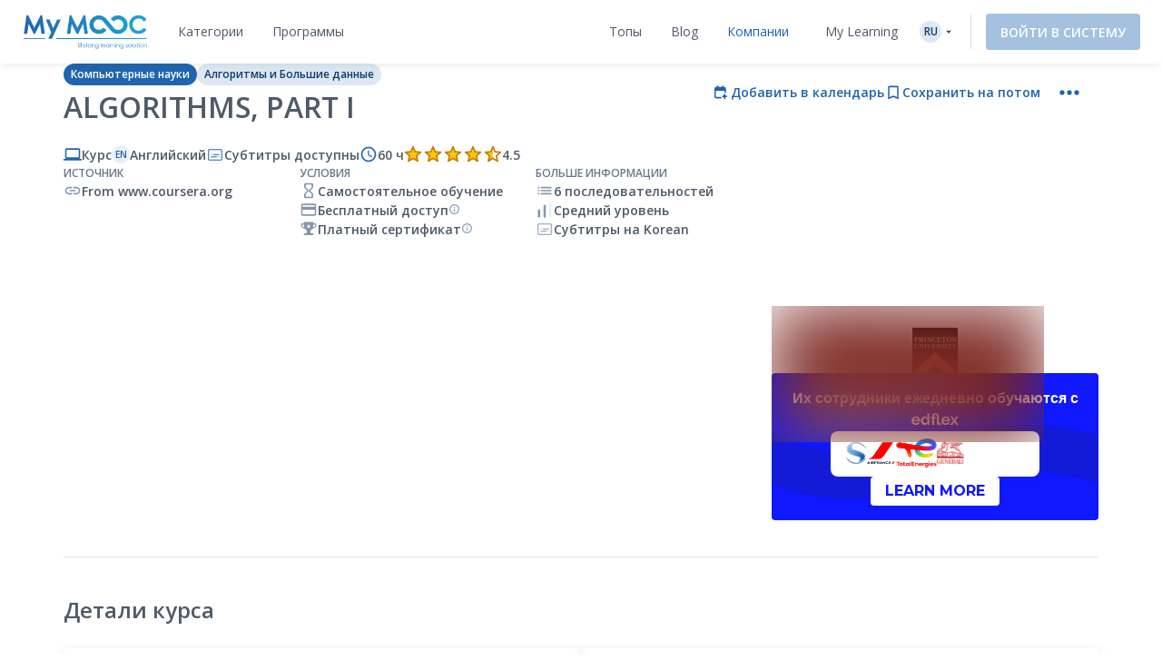

--- FILE ---
content_type: text/html; charset=UTF-8
request_url: https://www.my-mooc.com/ru/mooc/algs4partI
body_size: 1814
content:
<!DOCTYPE html>
<html lang="en">
<head>
    <meta charset="utf-8">
    <meta name="viewport" content="width=device-width, initial-scale=1">
    <title></title>
    <style>
        body {
            font-family: "Arial";
        }
    </style>
    <script type="text/javascript">
    window.awsWafCookieDomainList = [];
    window.gokuProps = {
"key":"AQIDAHjcYu/GjX+QlghicBgQ/7bFaQZ+m5FKCMDnO+vTbNg96AHqDSf7dyseAvxXfff+th73AAAAfjB8BgkqhkiG9w0BBwagbzBtAgEAMGgGCSqGSIb3DQEHATAeBglghkgBZQMEAS4wEQQMBbAhfC6rywEJSQLoAgEQgDvkSovwKw8drqzo35BraWInANBuiYC/Ydi42ZvWJEuM09r4GJbJcSPceJYTDcFO+WT1lARbyvQfSSoHfg==",
          "iv":"A6x+RwFlCAAAJYlK",
          "context":"+r0X8GhesGPT1h9/AhcqFO0B+eCAZeVkW2QxFRyhGNsZD6ZW4x1ODdFcgCNzFzuehlQ12ryhZoGJNLTlJCYoKo7PhuVSAiEPLB/r3yYK2gNSUOlxeGzmLaJBr2odTcQq3g/Pu0NwLMMnhA0y/[base64]"
};
    </script>
    <script src="https://3ae78cf76f35.7e08e9b0.us-east-2.token.awswaf.com/3ae78cf76f35/2167548f0976/ab183f598216/challenge.js"></script>
</head>
<body>
    <div id="challenge-container"></div>
    <script type="text/javascript">
        AwsWafIntegration.saveReferrer();
        AwsWafIntegration.checkForceRefresh().then((forceRefresh) => {
            if (forceRefresh) {
                AwsWafIntegration.forceRefreshToken().then(() => {
                    window.location.reload(true);
                });
            } else {
                AwsWafIntegration.getToken().then(() => {
                    window.location.reload(true);
                });
            }
        });
    </script>
    <noscript>
        <h1>JavaScript is disabled</h1>
        In order to continue, we need to verify that you're not a robot.
        This requires JavaScript. Enable JavaScript and then reload the page.
    </noscript>
</body>
</html>

--- FILE ---
content_type: text/html; charset=UTF-8
request_url: https://www.my-mooc.com/ru/mooc/algs4partI
body_size: 692052
content:
<!DOCTYPE html>
<html lang="ru">


<head>
    <meta charset="UTF-8" />
    <meta name="viewport" content="width=device-width, initial-scale=1.0">
    <meta http-equiv="X-UA-Compatible" content="IE=edge">
    
    <link rel="canonical" href="https://www.my-mooc.com/ru/mooc/algs4partI-6484cebe-c942-403d-a5ff-cb89986584ea"/>

    <link rel="alternate" href="https://www.my-mooc.com/pt/mooc/algs4partI-6484cebe-c942-403d-a5ff-cb89986584ea" hreflang="pt"/>
<link rel="alternate" href="https://www.my-mooc.com/zh/mooc/algs4partI-6484cebe-c942-403d-a5ff-cb89986584ea" hreflang="zh"/>
<link rel="alternate" href="https://www.my-mooc.com/ru/mooc/algs4partI-6484cebe-c942-403d-a5ff-cb89986584ea" hreflang="ru"/>
<link rel="alternate" href="https://www.my-mooc.com/fr/mooc/algs4partI-6484cebe-c942-403d-a5ff-cb89986584ea" hreflang="fr"/>
<link rel="alternate" href="https://www.my-mooc.com/en/mooc/algs4partI-6484cebe-c942-403d-a5ff-cb89986584ea" hreflang="x-default"/>

    <meta name="keywords" content="mooc" />
<meta name="description" content="This course covers the essential information that every serious programmer needs to know about algorithms and data structures, with emphasis..." />
<meta name="twitter:card" content="summary_large_image" />
<meta name="twitter:image" content="https://cdn.edflex.com/media/uploads/mooc/logo/ded6960aed23d6c37e94c8bd954d2be6a44c13e3.png?width=360&amp;height=200" />
<meta name="theme-color" content="#1F64AE" />
<meta property="og:site_name" content="My Mooc" />
<meta property="og:type" content="article" />
<meta property="og:title" content="Algorithms, Part I" />
<meta property="og:description" content="This course covers the essential information that every serious programmer needs to know about algorithms and data structures, with emphasis..." />
<meta property="og:image" content="https://cdn.edflex.com/media/uploads/mooc/logo/ded6960aed23d6c37e94c8bd954d2be6a44c13e3.png?width=360&amp;height=200" />
<meta property="og:url" content="https://www.my-mooc.com:443/ru/mooc/algs4partI" />

    <title>Algorithms, Part I | My Mooc</title>

    <link rel="shortcut icon" href="https://cdn.my-mooc.com/media/cache/default/website/530245a8657247fc1e78a187d18ed52bf2931f31.png" />
    <link rel="preconnect" href="https://fonts.googleapis.com">
    <link rel="preconnect" href="https://fonts.gstatic.com" crossorigin>
    <link href="https://fonts.googleapis.com/css2?family=Open+Sans:ital,wght@0,300;0,400;0,600;0,700;1,300;1,400;1,600;1,700&display=swap" rel="stylesheet">

    <link rel="stylesheet" href="/react/normalize.4eb3bbeb317d2e8b.css">
    <link rel="stylesheet" href="/react/reset_acl.2f9c70d69dab091e.css">

            <link rel="stylesheet" href="/build/public_scss.a92091b7.css">

    <link rel="stylesheet" href="/react/app.f68408ffd1b1b548.css">
    <style id="jss-server-style-MyMoocApp-EdflexUI" class="jss-server-side">.MyMoocApp-EdflexUI-MuiTooltip-popper{z-index:1500;pointer-events:none;}.MyMoocApp-EdflexUI-MuiTooltip-popperInteractive{pointer-events:auto;}.MyMoocApp-EdflexUI-MuiTooltip-popperArrow[x-placement*="bottom"] .MyMoocApp-EdflexUI-MuiTooltip-arrow{top:0;left:0;margin-top:-0.71em;margin-left:4px;margin-right:4px;}.MyMoocApp-EdflexUI-MuiTooltip-popperArrow[x-placement*="top"] .MyMoocApp-EdflexUI-MuiTooltip-arrow{left:0;bottom:0;margin-left:4px;margin-right:4px;margin-bottom:-0.71em;}.MyMoocApp-EdflexUI-MuiTooltip-popperArrow[x-placement*="right"] .MyMoocApp-EdflexUI-MuiTooltip-arrow{left:0;width:0.71em;height:1em;margin-top:4px;margin-left:-0.71em;margin-bottom:4px;}.MyMoocApp-EdflexUI-MuiTooltip-popperArrow[x-placement*="left"] .MyMoocApp-EdflexUI-MuiTooltip-arrow{right:0;width:0.71em;height:1em;margin-top:4px;margin-right:-0.71em;margin-bottom:4px;}.MyMoocApp-EdflexUI-MuiTooltip-popperArrow[x-placement*="left"] .MyMoocApp-EdflexUI-MuiTooltip-arrow::before{transform-origin:0 0;}.MyMoocApp-EdflexUI-MuiTooltip-popperArrow[x-placement*="right"] .MyMoocApp-EdflexUI-MuiTooltip-arrow::before{transform-origin:100% 100%;}.MyMoocApp-EdflexUI-MuiTooltip-popperArrow[x-placement*="top"] .MyMoocApp-EdflexUI-MuiTooltip-arrow::before{transform-origin:100% 0;}.MyMoocApp-EdflexUI-MuiTooltip-popperArrow[x-placement*="bottom"] .MyMoocApp-EdflexUI-MuiTooltip-arrow::before{transform-origin:0 100%;}.MyMoocApp-EdflexUI-MuiTooltip-tooltip{color:#fff;padding:4px 8px;font-size:0.625rem;max-width:300px;word-wrap:break-word;font-family:"Open Sans",sans-serif;font-weight:500;line-height:1.4em;border-radius:4px;background-color:rgba(97, 97, 97, 0.9);}.MyMoocApp-EdflexUI-MuiTooltip-tooltipArrow{margin:0;position:relative;}.MyMoocApp-EdflexUI-MuiTooltip-arrow{color:rgba(97, 97, 97, 0.9);width:1em;height:0.71em;overflow:hidden;position:absolute;box-sizing:border-box;}.MyMoocApp-EdflexUI-MuiTooltip-arrow::before{width:100%;height:100%;margin:auto;content:"";display:block;transform:rotate(45deg);background-color:currentColor;}.MyMoocApp-EdflexUI-MuiTooltip-touch{padding:8px 16px;font-size:0.875rem;font-weight:400;line-height:1.14286em;}.MyMoocApp-EdflexUI-MuiTooltip-tooltipPlacementLeft{margin:0 24px;transform-origin:right center;}@media(min-width:768px){.MyMoocApp-EdflexUI-MuiTooltip-tooltipPlacementLeft{margin:0 14px;}}.MyMoocApp-EdflexUI-MuiTooltip-tooltipPlacementRight{margin:0 24px;transform-origin:left center;}@media(min-width:768px){.MyMoocApp-EdflexUI-MuiTooltip-tooltipPlacementRight{margin:0 14px;}}.MyMoocApp-EdflexUI-MuiTooltip-tooltipPlacementTop{margin:14px 0;transform-origin:center bottom;}@media(min-width:768px){.MyMoocApp-EdflexUI-MuiTooltip-tooltipPlacementTop{margin:14px 0;}}.MyMoocApp-EdflexUI-MuiTooltip-tooltipPlacementBottom{margin:24px 0;transform-origin:center top;}@media(min-width:768px){.MyMoocApp-EdflexUI-MuiTooltip-tooltipPlacementBottom{margin:14px 0;}}.MyMoocApp-EdflexUI-MuiFormControl-root{border:0;margin:0;display:inline-flex;padding:0;position:relative;min-width:0;flex-direction:column;vertical-align:top;}.MyMoocApp-EdflexUI-MuiFormControl-marginNormal{margin-top:16px;margin-bottom:8px;}.MyMoocApp-EdflexUI-MuiFormControl-marginDense{margin-top:8px;margin-bottom:4px;}.MyMoocApp-EdflexUI-MuiFormControl-fullWidth{width:100%;}.MyMoocApp-EdflexUI-MuiSvgIcon-root{fill:currentColor;width:1em;height:1em;display:inline-block;font-size:1.5rem;transition:fill 200ms cubic-bezier(0.4, 0, 0.2, 1)0ms;flex-shrink:0;user-select:none;}.MyMoocApp-EdflexUI-MuiSvgIcon-colorPrimary{color:#1F64AE;}.MyMoocApp-EdflexUI-MuiSvgIcon-colorSecondary{color:#19A8D9;}.MyMoocApp-EdflexUI-MuiSvgIcon-colorAction{color:rgba(0, 0, 0, 0.54);}.MyMoocApp-EdflexUI-MuiSvgIcon-colorError{color:#f44336;}.MyMoocApp-EdflexUI-MuiSvgIcon-colorDisabled{color:rgba(0, 0, 0, 0.26);}.MyMoocApp-EdflexUI-MuiSvgIcon-fontSizeInherit{font-size:inherit;}.MyMoocApp-EdflexUI-MuiSvgIcon-fontSizeSmall{font-size:1.25rem;}.MyMoocApp-EdflexUI-MuiSvgIcon-fontSizeLarge{font-size:2.1875rem;}@keyframes mui-auto-fill{}@keyframes mui-auto-fill-cancel{}.MyMoocApp-EdflexUI-MuiInputBase-root{color:#4F5A68;cursor:text;display:inline-flex;position:relative;font-size:1rem;box-sizing:border-box;align-items:center;font-family:"Open Sans",sans-serif;font-weight:400;line-height:1.1876em;}.MyMoocApp-EdflexUI-MuiInputBase-root.Mui-disabled{color:rgba(0, 0, 0, 0.38);cursor:default;}.MyMoocApp-EdflexUI-MuiInputBase-multiline{padding:6px 0 7px;}.MyMoocApp-EdflexUI-MuiInputBase-multiline.MyMoocApp-EdflexUI-MuiInputBase-marginDense{padding-top:3px;}.MyMoocApp-EdflexUI-MuiInputBase-fullWidth{width:100%;}.MyMoocApp-EdflexUI-MuiInputBase-input{font:inherit;color:currentColor;width:100%;border:0;height:1.1876em;margin:0;display:block;padding:6px 0 7px;min-width:0;background:none;box-sizing:content-box;animation-name:mui-auto-fill-cancel;letter-spacing:inherit;animation-duration:10ms;-webkit-tap-highlight-color:transparent;}.MyMoocApp-EdflexUI-MuiInputBase-input::-webkit-input-placeholder{color:currentColor;opacity:0.42;transition:opacity 200ms cubic-bezier(0.4, 0, 0.2, 1)0ms;}.MyMoocApp-EdflexUI-MuiInputBase-input::-moz-placeholder{color:currentColor;opacity:0.42;transition:opacity 200ms cubic-bezier(0.4, 0, 0.2, 1)0ms;}.MyMoocApp-EdflexUI-MuiInputBase-input:-ms-input-placeholder{color:currentColor;opacity:0.42;transition:opacity 200ms cubic-bezier(0.4, 0, 0.2, 1)0ms;}.MyMoocApp-EdflexUI-MuiInputBase-input::-ms-input-placeholder{color:currentColor;opacity:0.42;transition:opacity 200ms cubic-bezier(0.4, 0, 0.2, 1)0ms;}.MyMoocApp-EdflexUI-MuiInputBase-input:focus{outline:0;}.MyMoocApp-EdflexUI-MuiInputBase-input:invalid{box-shadow:none;}.MyMoocApp-EdflexUI-MuiInputBase-input::-webkit-search-decoration{-webkit-appearance:none;}.MyMoocApp-EdflexUI-MuiInputBase-input.Mui-disabled{opacity:1;}.MyMoocApp-EdflexUI-MuiInputBase-input:-webkit-autofill{animation-name:mui-auto-fill;animation-duration:5000s;}label[data-shrink=false] + .MyMoocApp-EdflexUI-MuiInputBase-formControl .MyMoocApp-EdflexUI-MuiInputBase-input::-webkit-input-placeholder{opacity:0 !important;}label[data-shrink=false] + .MyMoocApp-EdflexUI-MuiInputBase-formControl .MyMoocApp-EdflexUI-MuiInputBase-input::-moz-placeholder{opacity:0 !important;}label[data-shrink=false] + .MyMoocApp-EdflexUI-MuiInputBase-formControl .MyMoocApp-EdflexUI-MuiInputBase-input:-ms-input-placeholder{opacity:0 !important;}label[data-shrink=false] + .MyMoocApp-EdflexUI-MuiInputBase-formControl .MyMoocApp-EdflexUI-MuiInputBase-input::-ms-input-placeholder{opacity:0 !important;}label[data-shrink=false] + .MyMoocApp-EdflexUI-MuiInputBase-formControl .MyMoocApp-EdflexUI-MuiInputBase-input:focus::-webkit-input-placeholder{opacity:0.42;}label[data-shrink=false] + .MyMoocApp-EdflexUI-MuiInputBase-formControl .MyMoocApp-EdflexUI-MuiInputBase-input:focus::-moz-placeholder{opacity:0.42;}label[data-shrink=false] + .MyMoocApp-EdflexUI-MuiInputBase-formControl .MyMoocApp-EdflexUI-MuiInputBase-input:focus:-ms-input-placeholder{opacity:0.42;}label[data-shrink=false] + .MyMoocApp-EdflexUI-MuiInputBase-formControl .MyMoocApp-EdflexUI-MuiInputBase-input:focus::-ms-input-placeholder{opacity:0.42;}.MyMoocApp-EdflexUI-MuiInputBase-inputMarginDense{padding-top:3px;}.MyMoocApp-EdflexUI-MuiInputBase-inputMultiline{height:auto;resize:none;padding:0;}.MyMoocApp-EdflexUI-MuiInputBase-inputTypeSearch{-moz-appearance:textfield;-webkit-appearance:textfield;}.MyMoocApp-EdflexUI-jss1{top:-5px;left:0;right:0;bottom:0;margin:0;padding:0 8px;overflow:hidden;position:absolute;border-style:solid;border-width:1px;border-radius:inherit;pointer-events:none;}.MyMoocApp-EdflexUI-jss2{padding:0;text-align:left;transition:width 150ms cubic-bezier(0.0, 0, 0.2, 1)0ms;line-height:11px;}.MyMoocApp-EdflexUI-jss3{width:auto;height:11px;display:block;padding:0;font-size:0.75em;max-width:0.01px;text-align:left;transition:max-width 50ms cubic-bezier(0.0, 0, 0.2, 1)0ms;visibility:hidden;}.MyMoocApp-EdflexUI-jss3>span{display:inline-block;padding-left:5px;padding-right:5px;}.MyMoocApp-EdflexUI-jss4{max-width:1000px;transition:max-width 100ms cubic-bezier(0.0, 0, 0.2, 1)50ms;}.MyMoocApp-EdflexUI-MuiOutlinedInput-root{position:relative;border-radius:4px;}.MyMoocApp-EdflexUI-MuiOutlinedInput-root:hover .MyMoocApp-EdflexUI-MuiOutlinedInput-notchedOutline{border-color:#4F5A68;}@media(hover:none){.MyMoocApp-EdflexUI-MuiOutlinedInput-root:hover .MyMoocApp-EdflexUI-MuiOutlinedInput-notchedOutline{border-color:rgba(0, 0, 0, 0.23);}}.MyMoocApp-EdflexUI-MuiOutlinedInput-root.Mui-focused .MyMoocApp-EdflexUI-MuiOutlinedInput-notchedOutline{border-color:#1F64AE;border-width:2px;}.MyMoocApp-EdflexUI-MuiOutlinedInput-root.Mui-error .MyMoocApp-EdflexUI-MuiOutlinedInput-notchedOutline{border-color:#f44336;}.MyMoocApp-EdflexUI-MuiOutlinedInput-root.Mui-disabled .MyMoocApp-EdflexUI-MuiOutlinedInput-notchedOutline{border-color:rgba(0, 0, 0, 0.26);}.MyMoocApp-EdflexUI-MuiOutlinedInput-colorSecondary.Mui-focused .MyMoocApp-EdflexUI-MuiOutlinedInput-notchedOutline{border-color:#19A8D9;}.MyMoocApp-EdflexUI-MuiOutlinedInput-adornedStart{padding-left:14px;}.MyMoocApp-EdflexUI-MuiOutlinedInput-adornedEnd{padding-right:14px;}.MyMoocApp-EdflexUI-MuiOutlinedInput-multiline{padding:18.5px 14px;}.MyMoocApp-EdflexUI-MuiOutlinedInput-multiline.MyMoocApp-EdflexUI-MuiOutlinedInput-marginDense{padding-top:10.5px;padding-bottom:10.5px;}.MyMoocApp-EdflexUI-MuiOutlinedInput-notchedOutline{border-color:rgba(0, 0, 0, 0.23);}.MyMoocApp-EdflexUI-MuiOutlinedInput-input{padding:18.5px 14px;}.MyMoocApp-EdflexUI-MuiOutlinedInput-input:-webkit-autofill{border-radius:inherit;}.MyMoocApp-EdflexUI-MuiOutlinedInput-inputMarginDense{padding-top:10.5px;padding-bottom:10.5px;}.MyMoocApp-EdflexUI-MuiOutlinedInput-inputMultiline{padding:0;}.MyMoocApp-EdflexUI-MuiOutlinedInput-inputAdornedStart{padding-left:0;}.MyMoocApp-EdflexUI-MuiOutlinedInput-inputAdornedEnd{padding-right:0;}</style>
<style data-emotion="mymoocapp-edflexui-global 1dpe4ol">.display-100{line-height:1.5;font-size:6px;font-weight:400;}.display-200{line-height:1.5;font-size:8px;font-weight:400;}.display-300{line-height:1.5;font-size:10px;font-weight:400;}.display-400{line-height:1.5;font-size:12px;font-weight:400;}.display-500{line-height:1.5;font-size:14px;font-weight:400;}.display-600{line-height:1.5;font-size:16px;font-weight:400;}.display-700{line-height:1.5;font-size:18px;font-weight:400;}.display-800{line-height:1.5;font-size:24px;font-weight:400;}.display-900{line-height:1.5;font-size:32px;font-weight:400;}.editorial-body-big-paragraph{line-height:1.5;font-size:18px;}@media (max-width:991.95px){.editorial-body-big-paragraph{font-size:16px;}}@media (max-width:767.95px){.editorial-body-big-paragraph{font-size:16px;}}@media (min-width:1200px){.editorial-body-big-paragraph{font-size:18px;}}.editorial-body-big-subTitle{line-height:1.5;font-size:24px;}@media (max-width:991.95px){.editorial-body-big-subTitle{font-size:18px;}}@media (max-width:767.95px){.editorial-body-big-subTitle{font-size:18px;}}@media (min-width:1200px){.editorial-body-big-subTitle{font-size:24px;}}.editorial-body-big-title{line-height:1.5;font-size:32px;}@media (max-width:991.95px){.editorial-body-big-title{font-size:24px;}}@media (max-width:767.95px){.editorial-body-big-title{font-size:24px;}}@media (min-width:1200px){.editorial-body-big-title{font-size:32px;}}.editorial-body-middle-paragraph{line-height:1.5;font-size:16px;}@media (max-width:991.95px){.editorial-body-middle-paragraph{font-size:14px;}}@media (max-width:767.95px){.editorial-body-middle-paragraph{font-size:14px;}}@media (min-width:1200px){.editorial-body-middle-paragraph{font-size:16px;}}.editorial-body-middle-subTitle{line-height:1.5;font-size:18px;}@media (max-width:991.95px){.editorial-body-middle-subTitle{font-size:16px;}}@media (max-width:767.95px){.editorial-body-middle-subTitle{font-size:16px;}}@media (min-width:1200px){.editorial-body-middle-subTitle{font-size:18px;}}.editorial-body-middle-title{line-height:1.5;font-size:24px;}@media (max-width:991.95px){.editorial-body-middle-title{font-size:18px;}}@media (max-width:767.95px){.editorial-body-middle-title{font-size:18px;}}@media (min-width:1200px){.editorial-body-middle-title{font-size:24px;}}.editorial-body-little-paragraph{line-height:1.5;font-size:14px;}@media (max-width:991.95px){.editorial-body-little-paragraph{font-size:12px;}}@media (max-width:767.95px){.editorial-body-little-paragraph{font-size:12px;}}@media (min-width:1200px){.editorial-body-little-paragraph{font-size:14px;}}.editorial-body-little-subTitle{line-height:1.5;font-size:16px;}@media (max-width:991.95px){.editorial-body-little-subTitle{font-size:14px;}}@media (max-width:767.95px){.editorial-body-little-subTitle{font-size:14px;}}@media (min-width:1200px){.editorial-body-little-subTitle{font-size:16px;}}.editorial-body-little-title{line-height:1.5;font-size:18px;}@media (max-width:991.95px){.editorial-body-little-title{font-size:16px;}}@media (max-width:767.95px){.editorial-body-little-title{font-size:16px;}}@media (min-width:1200px){.editorial-body-little-title{font-size:18px;}}.editorial-head-big-paragraph{line-height:1.5;font-size:40px;}@media (max-width:991.95px){.editorial-head-big-paragraph{font-size:32px;}}@media (max-width:767.95px){.editorial-head-big-paragraph{font-size:32px;}}@media (min-width:1200px){.editorial-head-big-paragraph{font-size:40px;}}.editorial-head-big-subTitle{line-height:1.5;font-size:48px;}@media (max-width:991.95px){.editorial-head-big-subTitle{font-size:40px;}}@media (max-width:767.95px){.editorial-head-big-subTitle{font-size:40px;}}@media (min-width:1200px){.editorial-head-big-subTitle{font-size:48px;}}.editorial-head-big-title{line-height:1.5;font-size:64px;}@media (max-width:991.95px){.editorial-head-big-title{font-size:48px;}}@media (max-width:767.95px){.editorial-head-big-title{font-size:48px;}}@media (min-width:1200px){.editorial-head-big-title{font-size:64px;}}.editorial-head-middle-paragraph{line-height:1.5;font-size:32px;}@media (max-width:991.95px){.editorial-head-middle-paragraph{font-size:24px;}}@media (max-width:767.95px){.editorial-head-middle-paragraph{font-size:24px;}}@media (min-width:1200px){.editorial-head-middle-paragraph{font-size:32px;}}.editorial-head-middle-subTitle{line-height:1.5;font-size:40px;}@media (max-width:991.95px){.editorial-head-middle-subTitle{font-size:32px;}}@media (max-width:767.95px){.editorial-head-middle-subTitle{font-size:32px;}}@media (min-width:1200px){.editorial-head-middle-subTitle{font-size:40px;}}.editorial-head-middle-title{line-height:1.5;font-size:48px;}@media (max-width:991.95px){.editorial-head-middle-title{font-size:40px;}}@media (max-width:767.95px){.editorial-head-middle-title{font-size:40px;}}@media (min-width:1200px){.editorial-head-middle-title{font-size:48px;}}.editorial-head-little-paragraph{line-height:1.5;font-size:24px;}@media (max-width:991.95px){.editorial-head-little-paragraph{font-size:18px;}}@media (max-width:767.95px){.editorial-head-little-paragraph{font-size:18px;}}@media (min-width:1200px){.editorial-head-little-paragraph{font-size:24px;}}.editorial-head-little-subTitle{line-height:1.5;font-size:32px;}@media (max-width:991.95px){.editorial-head-little-subTitle{font-size:24px;}}@media (max-width:767.95px){.editorial-head-little-subTitle{font-size:24px;}}@media (min-width:1200px){.editorial-head-little-subTitle{font-size:32px;}}.editorial-head-little-title{line-height:1.5;font-size:40px;}@media (max-width:991.95px){.editorial-head-little-title{font-size:32px;}}@media (max-width:767.95px){.editorial-head-little-title{font-size:32px;}}@media (min-width:1200px){.editorial-head-little-title{font-size:40px;}}.regular{font-weight:400;}.bold{font-weight:600;}.underline{-webkit-text-decoration:underline;text-decoration:underline;}.italic{font-style:italic;}.uppercase{text-transform:uppercase;}:root{--ds-colors--absolute-black:#000000;--ds-colors--absolute-white:#FFFFFF;--ds-colors--brand-primary-100:#F4F7FB;--ds-colors--brand-primary-200:#DDE8F3;--ds-colors--brand-primary-300:#C7D8EB;--ds-colors--brand-primary-500:#1F64AE;--ds-colors--brand-primary-700:#19508B;--ds-colors--brand-primary-900:#133C68;--ds-colors--utilities-gray-100:#F9FAFB;--ds-colors--utilities-gray-200:#EDEFF3;--ds-colors--utilities-gray-300:#E0E5EB;--ds-colors--utilities-gray-500:#8496AE;--ds-colors--utilities-gray-700:#69778A;--ds-colors--utilities-gray-900:#4F5A68;--ds-colors--utilities-success-100:#F6FCFA;--ds-colors--utilities-success-200:#E5F5F1;--ds-colors--utilities-success-300:#D4EEE8;--ds-colors--utilities-success-500:#51B9A2;--ds-colors--utilities-success-700:#419482;--ds-colors--utilities-success-900:#316F61;--ds-colors--utilities-danger-100:#FFF6F5;--ds-colors--utilities-danger-200:#FDE3E1;--ds-colors--utilities-danger-300:#FCD0CD;--ds-colors--utilities-danger-500:#F44336;--ds-colors--utilities-danger-700:#C3362B;--ds-colors--utilities-danger-900:#922820;--ds-colors--utilities-warning-100:#FEFAF3;--ds-colors--utilities-warning-200:#FDF0DB;--ds-colors--utilities-warning-300:#FCE6C3;--ds-colors--utilities-warning-500:#F29B11;--ds-colors--utilities-warning-700:#C27C0E;--ds-colors--utilities-warning-900:#915D0A;--ds-colors--utilities-info-100:#F5FAFB;--ds-colors--utilities-info-200:#E0F0F4;--ds-colors--utilities-info-300:#CCE6EC;--ds-colors--utilities-info-500:#339CB4;--ds-colors--utilities-info-700:#297D90;--ds-colors--utilities-info-900:#1F5E6C;--ds-colors--utilities-accent-100:#FFFCF2;--ds-colors--utilities-accent-200:#FFF7D9;--ds-colors--utilities-accent-300:#FFF2BF;--ds-colors--utilities-accent-500:#FFC900;--ds-colors--utilities-accent-700:#CCA100;--ds-colors--utilities-accent-900:#71550C;--ds-colors--content-course-100:#F4FBFD;--ds-colors--content-course-200:#DDF2F9;--ds-colors--content-course-300:#C6E9F6;--ds-colors--content-course-500:#1DA8D9;--ds-colors--content-course-700:#1786AE;--ds-colors--content-course-900:#116582;--ds-colors--content-article-100:#F3F9F9;--ds-colors--content-article-200:#DAEEEE;--ds-colors--content-article-300:#C1E2E3;--ds-colors--content-article-500:#098C8F;--ds-colors--content-article-700:#077072;--ds-colors--content-article-900:#055456;--ds-colors--content-video-100:#FAF8FB;--ds-colors--content-video-200:#F0E8F1;--ds-colors--content-video-300:#E7DAE8;--ds-colors--content-video-500:#9E69A4;--ds-colors--content-video-700:#7E5483;--ds-colors--content-video-900:#5F3F62;--ds-colors--content-podcast-100:#FFF7F2;--ds-colors--content-podcast-200:#FFE8D9;--ds-colors--content-podcast-300:#FFD9BF;--ds-colors--content-podcast-500:#FF6600;--ds-colors--content-podcast-700:#CC5200;--ds-colors--content-podcast-900:#993D00;--ds-colors--content-quiz-100:#FEF9F7;--ds-colors--content-quiz-200:#FCEBE7;--ds-colors--content-quiz-300:#FADED7;--ds-colors--content-quiz-500:#EA7C60;--ds-colors--content-quiz-700:#BB634D;--ds-colors--content-quiz-900:#8C4A3A;--ds-colors--content-book-100:#F7FCF9;--ds-colors--content-book-200:#E7F6ED;--ds-colors--content-book-300:#D6EFE1;--ds-colors--content-book-500:#5CC089;--ds-colors--content-book-700:#4A9A6E;--ds-colors--content-book-900:#377352;--ds-colors--content-mentor-100:#FDF7FA;--ds-colors--content-mentor-200:#FAE7EF;--ds-colors--content-mentor-300:#F7D8E5;--ds-colors--content-mentor-500:#DE6296;--ds-colors--content-mentor-700:#B24E78;--ds-colors--content-mentor-900:#853B5A;--ds-colors--content-top-voice-100:#FCF5F6;--ds-colors--content-top-voice-200:#F5E0E4;--ds-colors--content-top-voice-300:#EECBD2;--ds-colors--content-top-voice-500:#BA3049;--ds-colors--content-top-voice-700:#95263A;--ds-colors--content-top-voice-900:#701D2C;--ds-colors--content-interactive-100:#F7F8FE;--ds-colors--content-interactive-200:#E7E9FB;--ds-colors--content-interactive-300:#D7DAF8;--ds-colors--content-interactive-500:#5E6CE4;--ds-colors--content-interactive-700:#4B56B6;--ds-colors--content-interactive-900:#384189;--ds-colors--content-assessment-100:#FCF6FC;--ds-colors--content-assessment-200:#F6E3F6;--ds-colors--content-assessment-300:#F0D1F1;--ds-colors--content-assessment-500:#C346C6;--ds-colors--content-assessment-700:#9C389E;--ds-colors--content-assessment-900:#752A77;--ds-colors--content-certificate-100:#F8FAF5;--ds-colors--content-certificate-200:#EBF0E0;--ds-colors--content-certificate-300:#DDE6CB;--ds-colors--content-certificate-500:#789A2E;--ds-colors--content-certificate-700:#607B25;--ds-colors--content-certificate-900:#485C1C;--ds-colors--content-program-100:#F4F7FB;--ds-colors--content-program-200:#DDE8F3;--ds-colors--content-program-300:#C7D8EB;--ds-colors--content-program-500:#1F64AE;--ds-colors--content-program-700:#19508B;--ds-colors--content-program-900:#133C68;--ds-colors--content-lab-100:#FAF6F2;--ds-colors--content-lab-200:#EFE3D9;--ds-colors--content-lab-300:#E4D1BF;--ds-colors--content-lab-500:#924600;--ds-colors--content-lab-700:#753800;--ds-colors--content-lab-900:#582A00;--ds-colors--content-roleplay-100:#F7F7FF;--ds-colors--content-roleplay-200:#DDDEFF;--ds-colors--content-roleplay-300:#A9ACFF;--ds-colors--content-roleplay-500:#0F18FF;--ds-colors--content-roleplay-700:#171B8E;--ds-colors--content-roleplay-900:#1B1D56;--ds-ai-gradient:linear-gradient(
    90deg,
    #3b95d6 0%,
    #3c74d7 48.44%,
    #725ad4 100%
  );--ds-ai-gradient-inverted:linear-gradient(
    -90deg,
    #3b95d6 0%,
    #3c74d7 48.44%,
    #725ad4 100%
  );--ds-ai-gradient-flat:linear-gradient(
    180deg,
    #3b95d6 0%,
    #3c74d7 48.44%,
    #725ad4 100%
  );}.sr-only,.visuallyhidden{border:0;clip:rect(0 0 0 0);-webkit-clip-path:inset(50%);clip-path:inset(50%);height:1px;margin:-1px;overflow:hidden;padding:0;position:absolute;top:20px;width:1px;white-space:nowrap;}.sr-only.focusable:active,.visuallyhidden.focusable:active,.sr-only.focusable:focus,.visuallyhidden.focusable:focus{clip:auto;-webkit-clip-path:none;clip-path:none;height:auto;margin:0;overflow:visible;position:static;width:auto;white-space:inherit;}.wysiwyg-content h1,.wysiwyg-content h2,.wysiwyg-content h3,.wysiwyg-content h4{margin-top:16px;margin-bottom:8px;}.wysiwyg-content h4{font-weight:600;}.wysiwyg-content:not([dir='rtl']) *{text-align:left;}.wysiwyg-content p{font-weight:400;display:block;}.wysiwyg-content p +p{margin-top:8px;}.wysiwyg-content strong{font-weight:600;}.wysiwyg-content i,.wysiwyg-content em{font-style:italic;}.wysiwyg-content a{color:#1F64AE;-webkit-text-decoration:underline;text-decoration:underline;font-weight:600;-webkit-transition:'color,text-decoration .2s ease-out';transition:'color,text-decoration .2s ease-out';}.wysiwyg-content a:hover,.wysiwyg-content a:active{-webkit-text-decoration:none;text-decoration:none;}.wysiwyg-content ol,.wysiwyg-content ul{display:block;margin-top:8px;}.wysiwyg-content ul{list-style-type:disc;list-style-position:inside;line-height:1.5;}.wysiwyg-content ul +*{margin-top:8px;}.wysiwyg-content ol{list-style-type:decimal;list-style-position:inside;line-height:1.5;}.wysiwyg-content ol +*{margin-top:8px;}.wysiwyg-content ul ul,.wysiwyg-content ol ul{list-style-type:circle;list-style-position:inside;margin-left:15;}.wysiwyg-content ol ol,.wysiwyg-content ul ol{list-style-type:lower-latin;list-style-position:inside;margin-left:16px;}</style><style data-emotion="mymoocapp-edflexui n090uq 12reffz 126yi4b 4tgngj 1blrdtj-container 1dlx6en-root 1na3u1z-icon 18bkjzr-label 1r1662t-button-root 1f90t04-root bi7feb-label en8k6q-root 1q1wiwu-label olhkhd-root 3v6sjc-label 1f2mc41 cpaukb 1aa2bek dew8e7-textFieldRoot 1nnknkg-inputBase 1dw5y7j-inputBaseWithStartAdornment o8py6r-input 1sobmit-root">.mymoocapp-edflexui-n090uq{-webkit-tap-highlight-color:transparent;-moz-appearance:none;-webkit-appearance:none;background:none;border:0;border-radius:0;box-shadow:none;margin:0;padding:0;font:inherit;text-align:inherit;cursor:pointer;-webkit-user-select:none;-moz-user-select:none;-ms-user-select:none;user-select:none;vertical-align:inherit;display:-webkit-box;display:-webkit-flex;display:-ms-flexbox;display:flex;-webkit-align-items:center;-webkit-box-align:center;-ms-flex-align:center;align-items:center;gap:4px;}.mymoocapp-edflexui-n090uq>svg{font-size:16;}.mymoocapp-edflexui-12reffz{border:0;clip:rect(0 0 0 0);-webkit-clip-path:inset(50%);clip-path:inset(50%);height:1px;margin:-1px;overflow:hidden;padding:0;position:absolute;top:20px;width:1px;white-space:nowrap;}.mymoocapp-edflexui-126yi4b{display:-webkit-box;display:-webkit-flex;display:-ms-flexbox;display:flex;-webkit-flex-direction:row;-ms-flex-direction:row;flex-direction:row;-webkit-align-items:center;-webkit-box-align:center;-ms-flex-align:center;align-items:center;-webkit-box-pack:center;-ms-flex-pack:center;-webkit-justify-content:center;justify-content:center;height:24px;width:24px;background-color:rgb(221, 232, 243);border-radius:14px;-webkit-flex-shrink:0;-ms-flex-negative:0;flex-shrink:0;}.mymoocapp-edflexui-126yi4b .language{color:rgb(19, 60, 104);}.mymoocapp-edflexui-4tgngj{background:none;color:inherit;border:none;padding:0;font:inherit;outline:inherit;line-height:1.5;font-weight:600;font-size:16px;background:#1F64AE;color:#FFFFFF;display:-webkit-inline-box;display:-webkit-inline-flex;display:-ms-inline-flexbox;display:inline-flex;-webkit-align-items:center;-webkit-box-align:center;-ms-flex-align:center;align-items:center;-webkit-box-pack:center;-ms-flex-pack:center;-webkit-justify-content:center;justify-content:center;white-space:nowrap;border-radius:4px;-webkit-align-content:center;-ms-flex-line-pack:center;align-content:center;padding:12px 16px;text-transform:inherit;width:auto;gap:8px;-webkit-text-decoration:none;text-decoration:none;}.mymoocapp-edflexui-4tgngj,.mymoocapp-edflexui-4tgngj *{-webkit-transition:all 200ms ease-out;transition:all 200ms ease-out;}.mymoocapp-edflexui-4tgngj svg{font-size:20px;width:20px;height:20px;}.mymoocapp-edflexui-4tgngj.small svg{font-size:16px;width:16px;height:16px;}.mymoocapp-edflexui-4tgngj.large svg{font-size:24px;width:24px;height:24px;}.mymoocapp-edflexui-4tgngj.small{line-height:1.5;font-weight:600;font-size:14px;padding:10px 16px;height:40px;}.mymoocapp-edflexui-4tgngj.large{line-height:1.5;font-weight:600;font-size:18px;padding:16px;height:56px;}.mymoocapp-edflexui-4tgngj.uppercase{text-transform:uppercase;}.mymoocapp-edflexui-4tgngj.full-width{width:100%;}.mymoocapp-edflexui-4tgngj.height-auto{white-space:initial;height:auto;}.mymoocapp-edflexui-4tgngj.mymoocapp-edflexui-4tgngj.mymoocapp-edflexui-4tgngj.mymoocapp-edflexui-4tgngj:disabled{cursor:not-allowed;background-color:rgb(165, 193, 223);color:#FFFFFF;}.mymoocapp-edflexui-4tgngj.mymoocapp-edflexui-4tgngj.mymoocapp-edflexui-4tgngj.mymoocapp-edflexui-4tgngj:disabled.secondary,.mymoocapp-edflexui-4tgngj.mymoocapp-edflexui-4tgngj.mymoocapp-edflexui-4tgngj.mymoocapp-edflexui-4tgngj:disabled.tertiary{background-color:#FFFFFF;color:rgb(255, 255, 255);}.mymoocapp-edflexui-4tgngj.mymoocapp-edflexui-4tgngj.mymoocapp-edflexui-4tgngj.mymoocapp-edflexui-4tgngj:disabled .notification-container{background-color:rgb(185, 227, 218);}.mymoocapp-edflexui-4tgngj:hover{opacity:1;background-color:rgb(25, 80, 139);color:#FFFFFF;}.mymoocapp-edflexui-4tgngj:hover.secondary,.mymoocapp-edflexui-4tgngj:hover.tertiary{background-color:rgb(29, 95, 165);color:rgb(204, 204, 204);}.mymoocapp-edflexui-4tgngj:focus{background:rgb(28, 90, 157);color:#FFFFFF;}.mymoocapp-edflexui-4tgngj:focus.secondary,.mymoocapp-edflexui-4tgngj:focus.tertiary{background-color:rgb(255, 255, 255);color:rgb(242, 242, 242);}.mymoocapp-edflexui-4tgngj:focus.secondary:not(:disabled),.mymoocapp-edflexui-4tgngj:hover.secondary:not(:disabled){-webkit-filter:drop-shadow(
          0px 2px 10px rgba(31, 100, 174, 0.19999999999999996)
        );filter:drop-shadow(
          0px 2px 10px rgba(31, 100, 174, 0.19999999999999996)
        );}.mymoocapp-edflexui-4tgngj:focus.secondary:not(:disabled).small,.mymoocapp-edflexui-4tgngj:hover.secondary:not(:disabled).small{-webkit-filter:drop-shadow(
            0px 2px 4px rgba(31, 100, 174, 0.19999999999999996)
          );filter:drop-shadow(
            0px 2px 4px rgba(31, 100, 174, 0.19999999999999996)
          );}.mymoocapp-edflexui-4tgngj:focus:hover{background-color:rgb(22, 70, 122);color:#FFFFFF;}.mymoocapp-edflexui-4tgngj:focus:hover.secondary,.mymoocapp-edflexui-4tgngj:focus:hover.tertiary{background-color:rgb(255, 255, 255);}.mymoocapp-edflexui-4tgngj.mymoocapp-edflexui-4tgngj.mymoocapp-edflexui-4tgngj:active{background:rgb(28, 90, 157);color:#FFFFFF;}.mymoocapp-edflexui-4tgngj.mymoocapp-edflexui-4tgngj.mymoocapp-edflexui-4tgngj:active.secondary,.mymoocapp-edflexui-4tgngj.mymoocapp-edflexui-4tgngj.mymoocapp-edflexui-4tgngj:active.tertiary{background-color:rgb(255, 255, 255);color:rgb(242, 242, 242);}.mymoocapp-edflexui-4tgngj.loading{cursor:not-allowed;background:radial-gradient(
        circle,
        rgb(165, 193, 223) 0%,
        rgb(76, 131, 190) 100%
      );}.mymoocapp-edflexui-4tgngj.loading.mymoocapp-edflexui-4tgngj.loading.mymoocapp-edflexui-4tgngj.loading,.mymoocapp-edflexui-4tgngj.loading *{-webkit-background-size:200% 100%;background-size:200% 100%;-webkit-animation:1.2s shine linear infinite;animation:1.2s shine linear infinite;}.mymoocapp-edflexui-4tgngj.loading.secondary,.mymoocapp-edflexui-4tgngj.loading.tertiary{color:rgb(255, 255, 255);background:radial-gradient(
          circle,
          #FFFFFF 0%,
          rgb(230, 230, 230) 100%
        );}.mymoocapp-edflexui-4tgngj.loading .notification-container{background:radial-gradient(
          circle,
          rgb(185, 227, 218) 0%,
          rgb(116, 199, 181) 100%
        );}.mymoocapp-edflexui-4tgngj.secondary{-webkit-filter:drop-shadow(
        0px 2px 10px rgba(31, 100, 174, 0.19999999999999996)
      );filter:drop-shadow(
        0px 2px 10px rgba(31, 100, 174, 0.19999999999999996)
      );}.mymoocapp-edflexui-4tgngj.secondary.small{-webkit-filter:drop-shadow(
          0px 2px 4px rgba(31, 100, 174, 0.19999999999999996)
        );filter:drop-shadow(
          0px 2px 4px rgba(31, 100, 174, 0.19999999999999996)
        );}.mymoocapp-edflexui-4tgngj .background-color_ai-svg{max-height:20px;}.mymoocapp-edflexui-4tgngj .notification-container{width:20px;height:20px;padding:0;}.mymoocapp-edflexui-4tgngj .notification-container *{line-height:1.5;font-weight:600;font-size:10px;}@-webkit-keyframes shine{to{background-position-x:-200%;}}@keyframes shine{to{background-position-x:-200%;}}.mymoocapp-edflexui-1blrdtj-container{display:-webkit-inline-box;display:-webkit-inline-flex;display:-ms-inline-flexbox;display:inline-flex;}.mymoocapp-edflexui-1dlx6en-root{display:inherit;gap:8px;text-transform:none;-webkit-transition:color,text-decoration .2s ease-out;transition:color,text-decoration .2s ease-out;-webkit-flex-direction:row;-ms-flex-direction:row;flex-direction:row;-webkit-align-items:center;-webkit-box-align:center;-ms-flex-align:center;align-items:center;-webkit-box-pack:center;-ms-flex-pack:center;-webkit-justify-content:center;justify-content:center;vertical-align:inherit;font-size:14px;font-weight:600;line-height:16px;}.mymoocapp-edflexui-1dlx6en-root,.mymoocapp-edflexui-1dlx6en-root:focus{-webkit-text-decoration:none;text-decoration:none;color:#1F64AE;}.mymoocapp-edflexui-1dlx6en-root:hover{-webkit-text-decoration:underline;text-decoration:underline;color:rgb(25, 80, 139);}.mymoocapp-edflexui-1dlx6en-root:active{-webkit-text-decoration:underline;text-decoration:underline;color:rgb(19, 60, 104);}.mymoocapp-edflexui-1na3u1z-icon{display:-webkit-box;display:-webkit-flex;display:-ms-flexbox;display:flex;-webkit-flex-direction:row;-ms-flex-direction:row;flex-direction:row;-webkit-align-items:center;-webkit-box-align:center;-ms-flex-align:center;align-items:center;-webkit-box-pack:center;-ms-flex-pack:center;-webkit-justify-content:center;justify-content:center;font-size:20px;width:20px;height:20px;color:inherit;}.mymoocapp-edflexui-1na3u1z-icon div{display:-webkit-box;display:-webkit-flex;display:-ms-flexbox;display:flex;}.mymoocapp-edflexui-1na3u1z-icon img{max-width:100%;max-height:100%;}.mymoocapp-edflexui-1na3u1z-icon svg{color:inherit;width:100%;height:100%;vertical-align:initial;}.mymoocapp-edflexui-18bkjzr-label{display:-webkit-box;display:-webkit-flex;display:-ms-flexbox;display:flex;}.mymoocapp-edflexui-18bkjzr-label,.mymoocapp-edflexui-18bkjzr-label:hover,.mymoocapp-edflexui-18bkjzr-label:active{font-size:inherit;font-weight:inherit;line-height:inherit;color:inherit;-webkit-text-decoration:inherit;text-decoration:inherit;}.mymoocapp-edflexui-1r1662t-button-root{position:relative;-webkit-tap-highlight-color:transparent;background:transparent;border:0;margin:0;border-radius:0;padding:0;cursor:pointer;-webkit-user-select:none;-moz-user-select:none;-ms-user-select:none;user-select:none;vertical-align:inherit;-moz-appearance:none;-webkit-appearance:none;display:inherit;gap:8px;text-transform:none;-webkit-transition:color,text-decoration .2s ease-out;transition:color,text-decoration .2s ease-out;-webkit-flex-direction:row;-ms-flex-direction:row;flex-direction:row;-webkit-align-items:center;-webkit-box-align:center;-ms-flex-align:center;align-items:center;-webkit-box-pack:center;-ms-flex-pack:center;-webkit-justify-content:center;justify-content:center;vertical-align:inherit;font-size:14px;font-weight:600;line-height:16px;}.mymoocapp-edflexui-1r1662t-button-root::-moz-focus-inner{border-style:none;}.mymoocapp-edflexui-1r1662t-button-root,.mymoocapp-edflexui-1r1662t-button-root:focus{-webkit-text-decoration:none;text-decoration:none;color:#1F64AE;}.mymoocapp-edflexui-1r1662t-button-root:hover{-webkit-text-decoration:underline;text-decoration:underline;color:rgb(25, 80, 139);}.mymoocapp-edflexui-1r1662t-button-root:active{-webkit-text-decoration:underline;text-decoration:underline;color:rgb(19, 60, 104);}.mymoocapp-edflexui-1f90t04-root{max-width:100%;display:-webkit-inline-box;display:-webkit-inline-flex;display:-ms-inline-flexbox;display:inline-flex;-webkit-flex-direction:row;-ms-flex-direction:row;flex-direction:row;gap:4px;-webkit-align-items:center;-webkit-box-align:center;-ms-flex-align:center;align-items:center;-webkit-box-pack:center;-ms-flex-pack:center;-webkit-justify-content:center;justify-content:center;vertical-align:middle;height:24px;border-radius:12px;padding:0px 8px;font-weight:600;line-height:24px;text-transform:none;-webkit-flex-shrink:0;-ms-flex-negative:0;flex-shrink:0;background:#1F64AE;color:#FFFFFF;}.mymoocapp-edflexui-bi7feb-label{display:block;max-width:100%;font-weight:inherit;line-height:inherit;text-align:inherit;overflow:hidden;white-space:nowrap;text-overflow:ellipsis;font-size:12px;color:#FFFFFF;}.mymoocapp-edflexui-en8k6q-root{max-width:100%;display:-webkit-inline-box;display:-webkit-inline-flex;display:-ms-inline-flexbox;display:inline-flex;-webkit-flex-direction:row;-ms-flex-direction:row;flex-direction:row;gap:4px;-webkit-align-items:center;-webkit-box-align:center;-ms-flex-align:center;align-items:center;-webkit-box-pack:center;-ms-flex-pack:center;-webkit-justify-content:center;justify-content:center;vertical-align:middle;height:24px;border-radius:12px;padding:0px 8px;font-weight:600;line-height:24px;text-transform:none;-webkit-flex-shrink:0;-ms-flex-negative:0;flex-shrink:0;background:rgb(221, 232, 243);color:#FFFFFF;}.mymoocapp-edflexui-1q1wiwu-label{display:block;max-width:100%;font-weight:inherit;line-height:inherit;text-align:inherit;overflow:hidden;white-space:nowrap;text-overflow:ellipsis;font-size:12px;color:#133C68;}.mymoocapp-edflexui-olhkhd-root{max-width:100%;display:-webkit-inline-box;display:-webkit-inline-flex;display:-ms-inline-flexbox;display:inline-flex;-webkit-flex-direction:row;-ms-flex-direction:row;flex-direction:row;gap:4px;-webkit-align-items:center;-webkit-box-align:center;-ms-flex-align:center;align-items:center;-webkit-box-pack:center;-ms-flex-pack:center;-webkit-justify-content:center;justify-content:center;vertical-align:middle;height:24px;border-radius:12px;padding:0px 8px;font-weight:600;line-height:24px;text-transform:none;-webkit-flex-shrink:0;-ms-flex-negative:0;flex-shrink:0;background:#FFFFFF;color:#FFFFFF;}.mymoocapp-edflexui-3v6sjc-label{display:block;max-width:100%;font-weight:inherit;line-height:inherit;text-align:inherit;overflow:hidden;white-space:nowrap;text-overflow:ellipsis;font-size:12px;color:#4F5A68;}.mymoocapp-edflexui-1f2mc41{line-height:1.5;font-weight:400;font-size:14px;position:relative;color:#4F5A68;}.mymoocapp-edflexui-cpaukb{font-weight:400;line-height:1.5;font-size:16px;}.mymoocapp-edflexui-cpaukb h1,.mymoocapp-edflexui-cpaukb h2,.mymoocapp-edflexui-cpaukb h3,.mymoocapp-edflexui-cpaukb h4,.mymoocapp-edflexui-cpaukb h5,.mymoocapp-edflexui-cpaukb h6{font-weight:600;}.mymoocapp-edflexui-cpaukb h1 *,.mymoocapp-edflexui-cpaukb h2 *,.mymoocapp-edflexui-cpaukb h3 *,.mymoocapp-edflexui-cpaukb h4 *,.mymoocapp-edflexui-cpaukb h5 *,.mymoocapp-edflexui-cpaukb h6 *{font-weight:600;}.mymoocapp-edflexui-cpaukb strong *,.mymoocapp-edflexui-cpaukb b *,.mymoocapp-edflexui-cpaukb strong,.mymoocapp-edflexui-cpaukb b{font-weight:600;}.mymoocapp-edflexui-cpaukb em *,.mymoocapp-edflexui-cpaukb em,.mymoocapp-edflexui-cpaukb i{font-style:italic;}.mymoocapp-edflexui-cpaukb a{-webkit-text-decoration:underline;text-decoration:underline;text-align:right;display:inline-block;cursor:pointer;color:#1F64AE;}.mymoocapp-edflexui-cpaukb .underline,.mymoocapp-edflexui-cpaukb u{-webkit-text-decoration:underline;text-decoration:underline;}.mymoocapp-edflexui-cpaukb ul{list-style:initial;}.mymoocapp-edflexui-cpaukb ol{list-style:initial;list-style-type:decimal;}.mymoocapp-edflexui-cpaukb ul,.mymoocapp-edflexui-cpaukb ol{list-style-position:inside;padding-left:16px;}.mymoocapp-edflexui-cpaukb li *{display:inline;}.mymoocapp-edflexui-cpaukb blockquote,.mymoocapp-edflexui-cpaukb q{background:#F9FAFB;border-left:2px solid #E0E5EB;margin:8px;padding:4px 8px;}.mymoocapp-edflexui-cpaukb hr{color:#F9FAFB;margin:12px 0px;}@media (max-width:991.95px){.mymoocapp-edflexui-cpaukb{font-size:14px;}}@media (max-width:767.95px){.mymoocapp-edflexui-cpaukb{font-size:14px;}}@media (min-width:1200px){.mymoocapp-edflexui-cpaukb{font-size:16px;}}.mymoocapp-edflexui-cpaukb h1 *,.mymoocapp-edflexui-cpaukb h1{line-height:1.5;font-size:32px;}@media (max-width:991.95px){.mymoocapp-edflexui-cpaukb h1 *,.mymoocapp-edflexui-cpaukb h1{font-size:24px;}}@media (max-width:767.95px){.mymoocapp-edflexui-cpaukb h1 *,.mymoocapp-edflexui-cpaukb h1{font-size:24px;}}@media (min-width:1200px){.mymoocapp-edflexui-cpaukb h1 *,.mymoocapp-edflexui-cpaukb h1{font-size:32px;}}.mymoocapp-edflexui-cpaukb h2 *,.mymoocapp-edflexui-cpaukb h2{line-height:1.5;font-size:24px;}@media (max-width:991.95px){.mymoocapp-edflexui-cpaukb h2 *,.mymoocapp-edflexui-cpaukb h2{font-size:18px;}}@media (max-width:767.95px){.mymoocapp-edflexui-cpaukb h2 *,.mymoocapp-edflexui-cpaukb h2{font-size:18px;}}@media (min-width:1200px){.mymoocapp-edflexui-cpaukb h2 *,.mymoocapp-edflexui-cpaukb h2{font-size:24px;}}.mymoocapp-edflexui-cpaukb h3 *,.mymoocapp-edflexui-cpaukb h3{line-height:1.5;font-size:18px;}@media (max-width:991.95px){.mymoocapp-edflexui-cpaukb h3 *,.mymoocapp-edflexui-cpaukb h3{font-size:16px;}}@media (max-width:767.95px){.mymoocapp-edflexui-cpaukb h3 *,.mymoocapp-edflexui-cpaukb h3{font-size:16px;}}@media (min-width:1200px){.mymoocapp-edflexui-cpaukb h3 *,.mymoocapp-edflexui-cpaukb h3{font-size:18px;}}.mymoocapp-edflexui-cpaukb h4 *,.mymoocapp-edflexui-cpaukb h4{text-transform:uppercase;}.mymoocapp-edflexui-cpaukb h4 *,.mymoocapp-edflexui-cpaukb h4,.mymoocapp-edflexui-cpaukb h5 *,.mymoocapp-edflexui-cpaukb h5,.mymoocapp-edflexui-cpaukb h6 *,.mymoocapp-edflexui-cpaukb h6{line-height:1.5;font-size:16px;}@media (max-width:991.95px){.mymoocapp-edflexui-cpaukb h4 *,.mymoocapp-edflexui-cpaukb h4,.mymoocapp-edflexui-cpaukb h5 *,.mymoocapp-edflexui-cpaukb h5,.mymoocapp-edflexui-cpaukb h6 *,.mymoocapp-edflexui-cpaukb h6{font-size:14px;}}@media (max-width:767.95px){.mymoocapp-edflexui-cpaukb h4 *,.mymoocapp-edflexui-cpaukb h4,.mymoocapp-edflexui-cpaukb h5 *,.mymoocapp-edflexui-cpaukb h5,.mymoocapp-edflexui-cpaukb h6 *,.mymoocapp-edflexui-cpaukb h6{font-size:14px;}}@media (min-width:1200px){.mymoocapp-edflexui-cpaukb h4 *,.mymoocapp-edflexui-cpaukb h4,.mymoocapp-edflexui-cpaukb h5 *,.mymoocapp-edflexui-cpaukb h5,.mymoocapp-edflexui-cpaukb h6 *,.mymoocapp-edflexui-cpaukb h6{font-size:16px;}}.mymoocapp-edflexui-cpaukb h6 *,.mymoocapp-edflexui-cpaukb h6{font-style:italic;}.mymoocapp-edflexui-cpaukb sub,.mymoocapp-edflexui-cpaukb sup{line-height:1.5;font-size:14px;}@media (max-width:991.95px){.mymoocapp-edflexui-cpaukb sub,.mymoocapp-edflexui-cpaukb sup{font-size:12px;}}@media (max-width:767.95px){.mymoocapp-edflexui-cpaukb sub,.mymoocapp-edflexui-cpaukb sup{font-size:12px;}}@media (min-width:1200px){.mymoocapp-edflexui-cpaukb sub,.mymoocapp-edflexui-cpaukb sup{font-size:14px;}}.mymoocapp-edflexui-1aa2bek{background:none;color:inherit;border:none;padding:0;font:inherit;outline:inherit;line-height:1.5;font-weight:600;font-size:16px;background:#FFFFFF;color:#1F64AE;display:-webkit-inline-box;display:-webkit-inline-flex;display:-ms-inline-flexbox;display:inline-flex;-webkit-align-items:center;-webkit-box-align:center;-ms-flex-align:center;align-items:center;-webkit-box-pack:center;-ms-flex-pack:center;-webkit-justify-content:center;justify-content:center;white-space:nowrap;border-radius:4px;-webkit-align-content:center;-ms-flex-line-pack:center;align-content:center;padding:12px 16px;text-transform:inherit;width:auto;gap:8px;-webkit-text-decoration:none;text-decoration:none;}.mymoocapp-edflexui-1aa2bek,.mymoocapp-edflexui-1aa2bek *{-webkit-transition:all 200ms ease-out;transition:all 200ms ease-out;}.mymoocapp-edflexui-1aa2bek svg{font-size:20px;width:20px;height:20px;}.mymoocapp-edflexui-1aa2bek.small svg{font-size:16px;width:16px;height:16px;}.mymoocapp-edflexui-1aa2bek.large svg{font-size:24px;width:24px;height:24px;}.mymoocapp-edflexui-1aa2bek.small{line-height:1.5;font-weight:600;font-size:14px;padding:10px 16px;height:40px;}.mymoocapp-edflexui-1aa2bek.large{line-height:1.5;font-weight:600;font-size:18px;padding:16px;height:56px;}.mymoocapp-edflexui-1aa2bek.uppercase{text-transform:uppercase;}.mymoocapp-edflexui-1aa2bek.full-width{width:100%;}.mymoocapp-edflexui-1aa2bek.height-auto{white-space:initial;height:auto;}.mymoocapp-edflexui-1aa2bek.mymoocapp-edflexui-1aa2bek.mymoocapp-edflexui-1aa2bek.mymoocapp-edflexui-1aa2bek:disabled{cursor:not-allowed;background-color:rgb(255, 255, 255);color:#1F64AE;}.mymoocapp-edflexui-1aa2bek.mymoocapp-edflexui-1aa2bek.mymoocapp-edflexui-1aa2bek.mymoocapp-edflexui-1aa2bek:disabled.secondary,.mymoocapp-edflexui-1aa2bek.mymoocapp-edflexui-1aa2bek.mymoocapp-edflexui-1aa2bek.mymoocapp-edflexui-1aa2bek:disabled.tertiary{background-color:#FFFFFF;color:rgb(121, 162, 206);}.mymoocapp-edflexui-1aa2bek.mymoocapp-edflexui-1aa2bek.mymoocapp-edflexui-1aa2bek.mymoocapp-edflexui-1aa2bek:disabled .notification-container{background-color:rgb(185, 227, 218);}.mymoocapp-edflexui-1aa2bek:hover{opacity:1;background-color:rgb(204, 204, 204);color:#1F64AE;}.mymoocapp-edflexui-1aa2bek:hover.secondary,.mymoocapp-edflexui-1aa2bek:hover.tertiary{background-color:rgb(242, 242, 242);color:rgb(25, 80, 139);}.mymoocapp-edflexui-1aa2bek:focus{background:rgb(230, 230, 230);color:#1F64AE;}.mymoocapp-edflexui-1aa2bek:focus.secondary,.mymoocapp-edflexui-1aa2bek:focus.tertiary{background-color:rgb(233, 240, 247);color:rgb(29, 95, 165);}.mymoocapp-edflexui-1aa2bek:focus.secondary:not(:disabled),.mymoocapp-edflexui-1aa2bek:hover.secondary:not(:disabled){-webkit-filter:drop-shadow(
          0px 2px 10px rgba(31, 100, 174, 0.19999999999999996)
        );filter:drop-shadow(
          0px 2px 10px rgba(31, 100, 174, 0.19999999999999996)
        );}.mymoocapp-edflexui-1aa2bek:focus.secondary:not(:disabled).small,.mymoocapp-edflexui-1aa2bek:hover.secondary:not(:disabled).small{-webkit-filter:drop-shadow(
            0px 2px 4px rgba(31, 100, 174, 0.19999999999999996)
          );filter:drop-shadow(
            0px 2px 4px rgba(31, 100, 174, 0.19999999999999996)
          );}.mymoocapp-edflexui-1aa2bek:focus:hover{background-color:rgb(179, 179, 179);color:#1F64AE;}.mymoocapp-edflexui-1aa2bek:focus:hover.secondary,.mymoocapp-edflexui-1aa2bek:focus:hover.tertiary{background-color:rgb(210, 224, 239);}.mymoocapp-edflexui-1aa2bek.mymoocapp-edflexui-1aa2bek.mymoocapp-edflexui-1aa2bek:active{background:rgb(230, 230, 230);color:#1F64AE;}.mymoocapp-edflexui-1aa2bek.mymoocapp-edflexui-1aa2bek.mymoocapp-edflexui-1aa2bek:active.secondary,.mymoocapp-edflexui-1aa2bek.mymoocapp-edflexui-1aa2bek.mymoocapp-edflexui-1aa2bek:active.tertiary{background-color:rgb(188, 209, 231);color:rgb(29, 95, 165);}.mymoocapp-edflexui-1aa2bek.loading{cursor:not-allowed;background:radial-gradient(
        circle,
        rgb(255, 255, 255) 0%,
        rgb(255, 255, 255) 100%
      );}.mymoocapp-edflexui-1aa2bek.loading.mymoocapp-edflexui-1aa2bek.loading.mymoocapp-edflexui-1aa2bek.loading,.mymoocapp-edflexui-1aa2bek.loading *{-webkit-background-size:200% 100%;background-size:200% 100%;-webkit-animation:1.2s shine linear infinite;animation:1.2s shine linear infinite;}.mymoocapp-edflexui-1aa2bek.loading.secondary,.mymoocapp-edflexui-1aa2bek.loading.tertiary{color:rgb(121, 162, 206);background:radial-gradient(
          circle,
          #FFFFFF 0%,
          rgb(230, 230, 230) 100%
        );}.mymoocapp-edflexui-1aa2bek.loading .notification-container{background:radial-gradient(
          circle,
          rgb(185, 227, 218) 0%,
          rgb(116, 199, 181) 100%
        );}.mymoocapp-edflexui-1aa2bek.secondary{-webkit-filter:drop-shadow(
        0px 2px 10px rgba(31, 100, 174, 0.19999999999999996)
      );filter:drop-shadow(
        0px 2px 10px rgba(31, 100, 174, 0.19999999999999996)
      );}.mymoocapp-edflexui-1aa2bek.secondary.small{-webkit-filter:drop-shadow(
          0px 2px 4px rgba(31, 100, 174, 0.19999999999999996)
        );filter:drop-shadow(
          0px 2px 4px rgba(31, 100, 174, 0.19999999999999996)
        );}.mymoocapp-edflexui-1aa2bek .background-color_ai-svg{max-height:20px;}.mymoocapp-edflexui-1aa2bek .notification-container{width:20px;height:20px;padding:0;}.mymoocapp-edflexui-1aa2bek .notification-container *{line-height:1.5;font-weight:600;font-size:10px;}@-webkit-keyframes shine{to{background-position-x:-200%;}}@keyframes shine{to{background-position-x:-200%;}}.mymoocapp-edflexui-dew8e7-textFieldRoot{width:100%;}.mymoocapp-edflexui-1nnknkg-inputBase{padding:0;color:#4F5A68;background-color:#FFFFFF;}.mymoocapp-edflexui-1nnknkg-inputBase fieldset{text-transform:uppercase;border-radius:4px;z-index:90;font-size:12px;font-weight:400;padding:0 11px;}.mymoocapp-edflexui-1nnknkg-inputBase fieldset legend>span{padding:0px 4px;}.mymoocapp-edflexui-1nnknkg-inputBase [class*="MuiIconButton-root"]{color:#4F5A68;padding:8px;margin-right:4px;}.mymoocapp-edflexui-1nnknkg-inputBase [class*="MuiInputAdornment-root"]{-webkit-flex:0 0 auto;-ms-flex:0 0 auto;flex:0 0 auto;max-height:none;height:auto;}.mymoocapp-edflexui-1dw5y7j-inputBaseWithStartAdornment [class*="MuiInputAdornment-positionStart"]{font-size:24px;margin:0 0 0 12px;height:auto;max-height:none;}.mymoocapp-edflexui-1dw5y7j-inputBaseWithStartAdornment fieldset legend{margin-left:38px;}.mymoocapp-edflexui-o8py6r-input{height:auto;padding:12px 16px;font-size:14px;font-weight:400;line-height:18px;text-align:left;}.mymoocapp-edflexui-o8py6r-input.EdflexUI-MuiInputBase-inputMultiline{padding:16px;min-height:56px;}.mymoocapp-edflexui-o8py6r-input::-ms-clear{display:none;}.mymoocapp-edflexui-1sobmit-root{display:inherit;gap:8px;text-transform:none;-webkit-transition:color,text-decoration .2s ease-out;transition:color,text-decoration .2s ease-out;-webkit-flex-direction:row;-ms-flex-direction:row;flex-direction:row;-webkit-align-items:center;-webkit-box-align:center;-ms-flex-align:center;align-items:center;-webkit-box-pack:center;-ms-flex-pack:center;-webkit-justify-content:center;justify-content:center;vertical-align:inherit;font-size:14px;font-weight:600;line-height:16px;}.mymoocapp-edflexui-1sobmit-root,.mymoocapp-edflexui-1sobmit-root:focus{-webkit-text-decoration:underline;text-decoration:underline;color:#1F64AE;}.mymoocapp-edflexui-1sobmit-root:hover{-webkit-text-decoration:none;text-decoration:none;color:rgb(25, 80, 139);}.mymoocapp-edflexui-1sobmit-root:active{-webkit-text-decoration:none;text-decoration:none;color:rgb(19, 60, 104);}</style>
<style data-emotion="mymoocapp-global 0"></style><style data-emotion="mymoocapp-global qqixt9">.hidden.hidden.hidden{display:none!important;}@media (max-width:767.95px){.hidden-xs-down.hidden-xs-down.hidden-xs-down{display:none!important;}}@media (max-width:991.95px){.hidden-sm-down.hidden-sm-down.hidden-sm-down{display:none!important;}}@media (max-width:1199.95px){.hidden-md-down.hidden-md-down.hidden-md-down{display:none!important;}}@media (max-width:1919.95px){.hidden-lg-down.hidden-lg-down.hidden-lg-down{display:none!important;}}@media (min-width:0px){.hidden-xs-up.hidden-xs-up.hidden-xs-up{display:none!important;}}@media (min-width:768px){.hidden-sm-up.hidden-sm-up.hidden-sm-up{display:none!important;}}@media (min-width:992px){.hidden-md-up.hidden-md-up.hidden-md-up{display:none!important;}}@media (min-width:1200px){.hidden-lg-up.hidden-lg-up.hidden-lg-up{display:none!important;}}.sr-only,.visuallyhidden{border:0!important;clip:rect(0 0 0 0)!important;-webkit-clip-path:inset(50%)!important;clip-path:inset(50%)!important;height:1px!important;margin:-1px!important;overflow:hidden!important;padding:0!important;position:absolute!important;top:20px!important;width:1px!important;white-space:nowrap!important;}.sr-only.focusable:active,.visuallyhidden.focusable:active,.sr-only.focusable:focus,.visuallyhidden.focusable:focus{clip:auto!important;-webkit-clip-path:none!important;clip-path:none!important;height:auto!important;margin:0!important;overflow:visible!important;position:static!important;width:auto!important;white-space:inherit!important;}a:focus-visible,button:focus-visible,input:focus-visible,select:focus-visible,textarea:focus-visible,[tabindex]:not([tabindex='-1']):focus-visible{outline:2px solid #1F64AE;outline-offset:2px;}@supports not selector(:focus-visible){a:focus,button:focus,input:focus,select:focus,textarea:focus,[tabindex]:not([tabindex='-1']):focus{outline:2px solid #1F64AE;outline-offset:2px;}}input#homepage-search-box-input:focus,input#homepage-search-box-input:focus-visible{outline:none;}</style><style data-emotion="mymoocapp-global pn2zpu">html{--menu-height:70px;--informative-banner-height:0px;}body{padding-top:var(--menu-height)!important;}@media (max-width:991.95px){html{--menu-height:56px;--informative-banner-height:0px;}}</style><style data-emotion="mymoocapp-global y6w6rq">@media (max-width:767.95px){#main-footer{padding-bottom:0px;}}</style><style data-emotion="mymoocapp-global w3b9zg">html{--menu-toolbar-position:static;}html body{padding-top:0!important;}#menu-header#menu-header{position:static;}#menu-header#menu-header >*,#menu-header#menu-header >*>*{position:static;}#playlist_playlist_view #main-navigation{position:relative;z-index:1099;}@media (max-width:767.95px){.portal-top-app-wrapper{position:-webkit-sticky;position:sticky;top:0;z-index:1099;}.app{z-index:1098;}}</style><style data-emotion="mymoocapp-global animation-ob6siq">@-webkit-keyframes animation-ob6siq{0%{-webkit-transform:translateY(-100%);-moz-transform:translateY(-100%);-ms-transform:translateY(-100%);transform:translateY(-100%);}100%{-webkit-transform:translateY(0);-moz-transform:translateY(0);-ms-transform:translateY(0);transform:translateY(0);}}@keyframes animation-ob6siq{0%{-webkit-transform:translateY(-100%);-moz-transform:translateY(-100%);-ms-transform:translateY(-100%);transform:translateY(-100%);}100%{-webkit-transform:translateY(0);-moz-transform:translateY(0);-ms-transform:translateY(0);transform:translateY(0);}}</style><style data-emotion="mymoocapp-global animation-14l98ya">@-webkit-keyframes animation-14l98ya{0%{-webkit-transform:scale(0, 0);-moz-transform:scale(0, 0);-ms-transform:scale(0, 0);transform:scale(0, 0);}20%{-webkit-transform:scale(0, 0);-moz-transform:scale(0, 0);-ms-transform:scale(0, 0);transform:scale(0, 0);}75%{-webkit-transform:scale(1.35, 1.25);-moz-transform:scale(1.35, 1.25);-ms-transform:scale(1.35, 1.25);transform:scale(1.35, 1.25);}100%{-webkit-transform:scale(1, 1);-moz-transform:scale(1, 1);-ms-transform:scale(1, 1);transform:scale(1, 1);}}@keyframes animation-14l98ya{0%{-webkit-transform:scale(0, 0);-moz-transform:scale(0, 0);-ms-transform:scale(0, 0);transform:scale(0, 0);}20%{-webkit-transform:scale(0, 0);-moz-transform:scale(0, 0);-ms-transform:scale(0, 0);transform:scale(0, 0);}75%{-webkit-transform:scale(1.35, 1.25);-moz-transform:scale(1.35, 1.25);-ms-transform:scale(1.35, 1.25);transform:scale(1.35, 1.25);}100%{-webkit-transform:scale(1, 1);-moz-transform:scale(1, 1);-ms-transform:scale(1, 1);transform:scale(1, 1);}}</style><style data-emotion="mymoocapp 1rg67kk yrjips 1wvqzpy 1v07tbi 17u1j8d b9bxl6 1bgt7ok 8yops2 mfp1np 1qqgvbe fxhy9g 10hzz9l hboir5 1hhjgz 1weuv3i 1fb953k 182iftt 1dyht4s peiuo0 8fxdxl chmu60 p4djg5 jjmqhp qfvjjo 18rhdqj bpgr90 padni5 15jsloy 1cw4hi4 135ztga s5xdrg 1l9u5j9 1xgvinj hf3d0z yk6gzl 1tnzzlj 11b6tpp 1gvn96k zsjaq8 1ocd88 d6wr0e ao6050 c3dsu2 s079uh tm6i4p j2hbv1 1b8oqz5 z7kza4 17oja0x 10hahka 1byt3o7 1qbrgns rxujha q8d9oi vubbuv cb0ofa 13eshx8 1mxkvfz q84bn2 6wiy6q 137s0lj 1rrmt7f 1os7c96 vyvbgv lqqnrm 15422f9 1vz7w3p n70soa 1o0d1y8 s0w6ju 1kyoxnq qr8q5p hl4rw4 19ggg4x m7dx3e 5pq98j onmtef j59wm2 1bmwgru iclgu9 12gxf1e tkjn24 g0c3wn vc5571 1gl25n i010k5 16hjzjj 1s195us 1lls8wu a8oorr 1h7nvnd 17trptv 1g590ox wkxbxv 4ykex9 1w45897 1r0oidf te53ew 14eqsf7 ak87z 1ioindq 1aiw223 1rpgkfw vsf8zl 1vf75a vz4iqd vp8dkx rtil0h 1cp18lo 118xmy0 ttnb05 13jy5lk r1885 4kvy4s 3l99kw 1brbny w1sglu 1n45hcv quau3o y8t5wv kg8mlp zxyt12 1ro7k9e xfzl95 idwqla cnei1v ojb9na tneby0 1co2v71 hg3s40">.mymoocapp-1rg67kk{z-index:1110;background:#FFFFFF;}.mymoocapp-yrjips{display:block;position:absolute;top:-30000px;left:0;background:#FFFFFF;padding:8px 16px;line-height:1.5;font-size:14px;font-weight:400;}.mymoocapp-yrjips:focus-visible{top:8px;}.mymoocapp-1wvqzpy{background-color:#fff;color:#4F5A68;-webkit-transition:box-shadow 300ms cubic-bezier(0.4, 0, 0.2, 1) 0ms;transition:box-shadow 300ms cubic-bezier(0.4, 0, 0.2, 1) 0ms;box-shadow:0px 2px 4px -1px rgba(0,0,0,0.2),0px 4px 5px 0px rgba(0,0,0,0.14),0px 1px 10px 0px rgba(0,0,0,0.12);display:-webkit-box;display:-webkit-flex;display:-ms-flexbox;display:flex;-webkit-flex-direction:column;-ms-flex-direction:column;flex-direction:column;width:100%;box-sizing:border-box;-webkit-flex-shrink:0;-ms-flex-negative:0;flex-shrink:0;position:fixed;z-index:1100;top:0;left:auto;right:0;color:inherit;z-index:1100;box-shadow:none;}@media print{.mymoocapp-1wvqzpy{position:absolute;}}@media (max-width:991.95px){.mymoocapp-1v07tbi{display:none;}}.mymoocapp-17u1j8d{position:relative;display:-webkit-box;display:-webkit-flex;display:-ms-flexbox;display:flex;-webkit-align-items:center;-webkit-box-align:center;-ms-flex-align:center;align-items:center;padding-left:16px;padding-right:16px;min-height:56px;height:70px;z-index:1100;box-shadow:0 2px 10px -3px rgba(79, 90, 104, 0.19999999999999996);background-color:#FFFFFF;position:var(--menu-toolbar-position, relative);top:var(--informative-banner-height);}@media (min-width:768px){.mymoocapp-17u1j8d{padding-left:24px;padding-right:24px;}}@media (min-width:0px){@media (orientation: landscape){.mymoocapp-17u1j8d{min-height:48px;}}}@media (min-width:768px){.mymoocapp-17u1j8d{min-height:64px;}}.mymoocapp-17u1j8d.mymoocapp-17u1j8d{min-height:0;padding:0;}.mymoocapp-b9bxl6{margin:0px 16px 0px 24px;}.mymoocapp-b9bxl6>a>img{max-width:none;}.mymoocapp-1bgt7ok{width:140px;height:40px;}.mymoocapp-8yops2{margin:0;font:inherit;color:#1F64AE;-webkit-text-decoration:none;text-decoration:none;display:-webkit-box;display:-webkit-flex;display:-ms-flexbox;display:flex;}.mymoocapp-mfp1np{-webkit-flex:1 1 100%;-ms-flex:1 1 100%;flex:1 1 100%;height:100%;}.mymoocapp-1qqgvbe{display:-webkit-box;display:-webkit-flex;display:-ms-flexbox;display:flex;height:100%;-webkit-align-items:center;-webkit-box-align:center;-ms-flex-align:center;align-items:center;-webkit-box-pack:center;-ms-flex-pack:center;-webkit-justify-content:center;justify-content:center;}.mymoocapp-1qqgvbe>*{display:-webkit-box;display:-webkit-flex;display:-ms-flexbox;display:flex;height:100%;-webkit-flex-direction:column;-ms-flex-direction:column;flex-direction:column;-webkit-box-pack:center;-ms-flex-pack:center;-webkit-justify-content:center;justify-content:center;}.mymoocapp-fxhy9g{overflow:hidden;min-height:48px;-webkit-overflow-scrolling:touch;display:-webkit-box;display:-webkit-flex;display:-ms-flexbox;display:flex;height:100%;min-height:0;overflow:visible;}.mymoocapp-10hzz9l{position:relative;display:inline-block;-webkit-flex:1 1 auto;-ms-flex:1 1 auto;flex:1 1 auto;white-space:nowrap;overflow-x:hidden;width:100%;overflow:visible!important;display:-webkit-box;display:-webkit-flex;display:-ms-flexbox;display:flex;-webkit-box-pack:center;-ms-flex-pack:center;-webkit-justify-content:center;justify-content:center;}.mymoocapp-hboir5{display:-webkit-box;display:-webkit-flex;display:-ms-flexbox;display:flex;width:100%;}.mymoocapp-1hhjgz{display:-webkit-inline-box;display:-webkit-inline-flex;display:-ms-inline-flexbox;display:inline-flex;-webkit-align-items:center;-webkit-box-align:center;-ms-flex-align:center;align-items:center;-webkit-box-pack:center;-ms-flex-pack:center;-webkit-justify-content:center;justify-content:center;position:relative;box-sizing:border-box;-webkit-tap-highlight-color:transparent;background-color:transparent;outline:0;border:0;margin:0;border-radius:0;padding:0;cursor:pointer;-webkit-user-select:none;-moz-user-select:none;-ms-user-select:none;user-select:none;vertical-align:middle;-moz-appearance:none;-webkit-appearance:none;-webkit-text-decoration:none;text-decoration:none;color:inherit;font-family:"Open Sans",sans-serif;font-weight:500;font-size:0.875rem;line-height:1.25;text-transform:uppercase;max-width:360px;min-width:90px;position:relative;min-height:48px;-webkit-flex-shrink:0;-ms-flex-negative:0;flex-shrink:0;padding:12px 16px;overflow:hidden;white-space:normal;text-align:center;-webkit-flex-direction:column;-ms-flex-direction:column;flex-direction:column;color:rgba(0, 0, 0, 0.54);max-width:none;min-height:0;font-size:14px;line-height:20px;font-weight:400;color:#4F5A68;-webkit-text-decoration:none;text-decoration:none;text-transform:none;font-family:inherit;padding:0px 4px;margin:0px 12px;min-width:0;display:-webkit-box;display:-webkit-flex;display:-ms-flexbox;display:flex;-webkit-flex-direction:column;-ms-flex-direction:column;flex-direction:column;opacity:1;white-space:nowrap;}.mymoocapp-1hhjgz::-moz-focus-inner{border-style:none;}.mymoocapp-1hhjgz.Mui-disabled{pointer-events:none;cursor:default;}@media print{.mymoocapp-1hhjgz{-webkit-print-color-adjust:exact;color-adjust:exact;}}.mymoocapp-1hhjgz.Mui-selected{color:#1F64AE;}.mymoocapp-1hhjgz.Mui-disabled{color:rgba(0, 0, 0, 0.38);}.mymoocapp-1hhjgz.Mui-selected,.mymoocapp-1hhjgz:focus,.mymoocapp-1hhjgz:hover{color:#1F64AE;-webkit-text-decoration:none;text-decoration:none;}.mymoocapp-1hhjgz.Mui-selected{font-weight:600;}.mymoocapp-1weuv3i{max-width:100%;overflow:hidden;}.mymoocapp-1weuv3i p{text-align:inherit;font-size:inherit;margin:0;}.mymoocapp-1fb953k{display:block;}.mymoocapp-1fb953k>p{white-space:nowrap;overflow:hidden;text-overflow:ellipsis;}.mymoocapp-182iftt{display:-webkit-inline-box;display:-webkit-inline-flex;display:-ms-inline-flexbox;display:inline-flex;-webkit-align-items:center;-webkit-box-align:center;-ms-flex-align:center;align-items:center;-webkit-box-pack:center;-ms-flex-pack:center;-webkit-justify-content:center;justify-content:center;position:relative;box-sizing:border-box;-webkit-tap-highlight-color:transparent;background-color:transparent;outline:0;border:0;margin:0;border-radius:0;padding:0;cursor:pointer;-webkit-user-select:none;-moz-user-select:none;-ms-user-select:none;user-select:none;vertical-align:middle;-moz-appearance:none;-webkit-appearance:none;-webkit-text-decoration:none;text-decoration:none;color:inherit;font-family:"Open Sans",sans-serif;font-weight:500;font-size:0.875rem;line-height:1.25;text-transform:uppercase;max-width:360px;min-width:90px;position:relative;min-height:48px;-webkit-flex-shrink:0;-ms-flex-negative:0;flex-shrink:0;padding:12px 16px;overflow:hidden;white-space:normal;text-align:center;color:rgba(0, 0, 0, 0.54);max-width:none;min-height:0;font-size:inherit;line-height:inherit;font-weight:inherit;color:inherit;text-transform:none;font-family:inherit;padding:0px 8px;min-width:0;display:-webkit-box;display:-webkit-flex;display:-ms-flexbox;display:flex;-webkit-flex-direction:column;-ms-flex-direction:column;flex-direction:column;opacity:1;white-space:nowrap;overflow:visible;cursor:default;}.mymoocapp-182iftt::-moz-focus-inner{border-style:none;}.mymoocapp-182iftt.Mui-disabled{pointer-events:none;cursor:default;}@media print{.mymoocapp-182iftt{-webkit-print-color-adjust:exact;color-adjust:exact;}}.mymoocapp-182iftt.Mui-selected{color:#1F64AE;}.mymoocapp-182iftt.Mui-disabled{color:rgba(0, 0, 0, 0.38);}.mymoocapp-182iftt.Mui-selected{opacity:1;font-weight:inherit;color:inherit;}.mymoocapp-182iftt.Mui-selected:focus,.mymoocapp-182iftt.Mui-selected:hover{font-weight:inherit;color:inherit;}.mymoocapp-1dyht4s{margin:0;font:inherit;color:#1F64AE;-webkit-text-decoration:underline;text-decoration:underline;text-decoration-color:rgba(31, 100, 174, 0.4);display:-webkit-inline-box;display:-webkit-inline-flex;display:-ms-inline-flexbox;display:inline-flex;-webkit-align-items:center;-webkit-box-align:center;-ms-flex-align:center;align-items:center;-webkit-box-pack:center;-ms-flex-pack:center;-webkit-justify-content:center;justify-content:center;position:relative;box-sizing:border-box;-webkit-tap-highlight-color:transparent;background-color:transparent;outline:0;border:0;margin:0;border-radius:0;padding:0;cursor:pointer;-webkit-user-select:none;-moz-user-select:none;-ms-user-select:none;user-select:none;vertical-align:middle;-moz-appearance:none;-webkit-appearance:none;-webkit-text-decoration:none;text-decoration:none;color:inherit;font-family:"Open Sans",sans-serif;font-weight:500;font-size:0.875rem;line-height:1.25;text-transform:uppercase;max-width:360px;min-width:90px;position:relative;min-height:48px;-webkit-flex-shrink:0;-ms-flex-negative:0;flex-shrink:0;padding:12px 16px;overflow:hidden;white-space:normal;text-align:center;-webkit-flex-direction:column;-ms-flex-direction:column;flex-direction:column;color:rgba(0, 0, 0, 0.54);max-width:none;min-height:0;font-size:14px;line-height:20px;font-weight:400;color:#4F5A68;-webkit-text-decoration:none;text-decoration:none;text-transform:none;font-family:inherit;padding:0px 4px;margin:0px 12px;min-width:0;display:-webkit-box;display:-webkit-flex;display:-ms-flexbox;display:flex;-webkit-flex-direction:column;-ms-flex-direction:column;flex-direction:column;opacity:1;white-space:nowrap;}.mymoocapp-1dyht4s:hover{text-decoration-color:inherit;}.mymoocapp-1dyht4s::-moz-focus-inner{border-style:none;}.mymoocapp-1dyht4s.Mui-disabled{pointer-events:none;cursor:default;}@media print{.mymoocapp-1dyht4s{-webkit-print-color-adjust:exact;color-adjust:exact;}}.mymoocapp-1dyht4s.Mui-selected{color:#1F64AE;}.mymoocapp-1dyht4s.Mui-disabled{color:rgba(0, 0, 0, 0.38);}.mymoocapp-1dyht4s.Mui-selected,.mymoocapp-1dyht4s:focus,.mymoocapp-1dyht4s:hover{color:#1F64AE;-webkit-text-decoration:none;text-decoration:none;}.mymoocapp-1dyht4s.Mui-selected{font-weight:600;}.mymoocapp-peiuo0{margin-left:16px;height:100%;}.mymoocapp-8fxdxl{margin:0;font:inherit;color:#1F64AE;-webkit-text-decoration:none;text-decoration:none;padding:16px 8px;font-weight:400;font-size:14px;display:-webkit-box;display:-webkit-flex;display:-ms-flexbox;display:flex;height:100%;-webkit-box-pack:center;-ms-flex-pack:center;-webkit-justify-content:center;justify-content:center;-webkit-align-items:center;-webkit-box-align:center;-ms-flex-align:center;align-items:center;color:#4F5A68;border-top:4px solid transparent;border-bottom:4px solid transparent;white-space:nowrap;}.mymoocapp-8fxdxl.active{color:#1F64AE;border-bottom-color:#1F64AE;font-weight:600;}.mymoocapp-chmu60{padding-left:16px;}@media (max-width:1199.95px){.mymoocapp-chmu60{padding-left:16px;}}.mymoocapp-p4djg5{display:-webkit-box;display:-webkit-flex;display:-ms-flexbox;display:flex;-webkit-flex-direction:row;-ms-flex-direction:row;flex-direction:row;-webkit-align-items:center;-webkit-box-align:center;-ms-flex-align:center;align-items:center;margin:0px 24px 0px 16px;}.mymoocapp-jjmqhp{box-sizing:border-box;height:38px;width:1px;opacity:0.2;background:#4F5A68;}.mymoocapp-qfvjjo{font-weight:400;text-transform:uppercase;margin:0px 0px 0px 16px;}.mymoocapp-18rhdqj{z-index:900;}@media (min-width:992px){.mymoocapp-bpgr90{display:none;}}.mymoocapp-padni5{position:relative;display:-webkit-box;display:-webkit-flex;display:-ms-flexbox;display:flex;-webkit-align-items:center;-webkit-box-align:center;-ms-flex-align:center;align-items:center;padding-left:16px;padding-right:16px;min-height:56px;display:-webkit-box;display:-webkit-flex;display:-ms-flexbox;display:flex;height:56px;-webkit-box-pack:justify;-webkit-justify-content:space-between;justify-content:space-between;z-index:1100;box-shadow:0 2px 10px -3px rgba(79, 90, 104, 0.19999999999999996);background-color:#FFFFFF;position:var(--menu-toolbar-position, relative);top:var(--informative-banner-height);}@media (min-width:768px){.mymoocapp-padni5{padding-left:24px;padding-right:24px;}}@media (min-width:0px){@media (orientation: landscape){.mymoocapp-padni5{min-height:48px;}}}@media (min-width:768px){.mymoocapp-padni5{min-height:64px;}}.mymoocapp-padni5.mymoocapp-padni5{min-height:0;padding:0px 16px;}.mymoocapp-15jsloy{display:-webkit-inline-box;display:-webkit-inline-flex;display:-ms-inline-flexbox;display:inline-flex;-webkit-align-items:center;-webkit-box-align:center;-ms-flex-align:center;align-items:center;-webkit-box-pack:center;-ms-flex-pack:center;-webkit-justify-content:center;justify-content:center;position:relative;box-sizing:border-box;-webkit-tap-highlight-color:transparent;background-color:transparent;outline:0;border:0;margin:0;border-radius:0;padding:0;cursor:pointer;-webkit-user-select:none;-moz-user-select:none;-ms-user-select:none;user-select:none;vertical-align:middle;-moz-appearance:none;-webkit-appearance:none;-webkit-text-decoration:none;text-decoration:none;color:inherit;text-align:center;-webkit-flex:0 0 auto;-ms-flex:0 0 auto;flex:0 0 auto;font-size:1.5rem;padding:8px;border-radius:50%;overflow:visible;color:rgba(0, 0, 0, 0.54);-webkit-transition:background-color 150ms cubic-bezier(0.4, 0, 0.2, 1) 0ms;transition:background-color 150ms cubic-bezier(0.4, 0, 0.2, 1) 0ms;padding:12px;font-size:1.75rem;width:32px;height:32px;font-size:32px;padding:0;position:relative;}.mymoocapp-15jsloy::-moz-focus-inner{border-style:none;}.mymoocapp-15jsloy.Mui-disabled{pointer-events:none;cursor:default;}@media print{.mymoocapp-15jsloy{-webkit-print-color-adjust:exact;color-adjust:exact;}}.mymoocapp-15jsloy:hover{background-color:rgba(0, 0, 0, 0.04);}@media (hover: none){.mymoocapp-15jsloy:hover{background-color:transparent;}}.mymoocapp-15jsloy.Mui-disabled{background-color:transparent;color:rgba(0, 0, 0, 0.26);}.mymoocapp-1cw4hi4{-webkit-user-select:none;-moz-user-select:none;-ms-user-select:none;user-select:none;width:1em;height:1em;display:inline-block;fill:currentColor;-webkit-flex-shrink:0;-ms-flex-negative:0;flex-shrink:0;-webkit-transition:fill 200ms cubic-bezier(0.4, 0, 0.2, 1) 0ms;transition:fill 200ms cubic-bezier(0.4, 0, 0.2, 1) 0ms;font-size:inherit;}.mymoocapp-135ztga{display:-webkit-box;display:-webkit-flex;display:-ms-flexbox;display:flex;margin:0px 16px;}.mymoocapp-s5xdrg{display:-webkit-box;display:-webkit-flex;display:-ms-flexbox;display:flex;-webkit-align-items:center;-webkit-box-align:center;-ms-flex-align:center;align-items:center;}.mymoocapp-1l9u5j9{display:-webkit-inline-box;display:-webkit-inline-flex;display:-ms-inline-flexbox;display:inline-flex;-webkit-align-items:center;-webkit-box-align:center;-ms-flex-align:center;align-items:center;-webkit-box-pack:center;-ms-flex-pack:center;-webkit-justify-content:center;justify-content:center;position:relative;box-sizing:border-box;-webkit-tap-highlight-color:transparent;background-color:transparent;outline:0;border:0;margin:0;border-radius:0;padding:0;cursor:pointer;-webkit-user-select:none;-moz-user-select:none;-ms-user-select:none;user-select:none;vertical-align:middle;-moz-appearance:none;-webkit-appearance:none;-webkit-text-decoration:none;text-decoration:none;color:inherit;text-align:center;-webkit-flex:0 0 auto;-ms-flex:0 0 auto;flex:0 0 auto;font-size:1.5rem;padding:8px;border-radius:50%;overflow:visible;color:rgba(0, 0, 0, 0.54);-webkit-transition:background-color 150ms cubic-bezier(0.4, 0, 0.2, 1) 0ms;transition:background-color 150ms cubic-bezier(0.4, 0, 0.2, 1) 0ms;padding:12px;font-size:1.75rem;width:32px;height:32px;font-size:32px;padding:0;position:relative;color:#1F64AE;}.mymoocapp-1l9u5j9::-moz-focus-inner{border-style:none;}.mymoocapp-1l9u5j9.Mui-disabled{pointer-events:none;cursor:default;}@media print{.mymoocapp-1l9u5j9{-webkit-print-color-adjust:exact;color-adjust:exact;}}.mymoocapp-1l9u5j9:hover{background-color:rgba(0, 0, 0, 0.04);}@media (hover: none){.mymoocapp-1l9u5j9:hover{background-color:transparent;}}.mymoocapp-1l9u5j9.Mui-disabled{background-color:transparent;color:rgba(0, 0, 0, 0.26);}.mymoocapp-1xgvinj .container-player-embed{height:100%;-webkit-box-pack:center;-ms-flex-pack:center;-webkit-justify-content:center;justify-content:center;padding:0;position:relative;z-index:16;}.mymoocapp-1xgvinj .resource-thumbnail-skeleton{height:200px;}@media (max-width:991.95px){.mymoocapp-1xgvinj .resource-thumbnail-skeleton{padding-top:56.25%;height:0;}}.mymoocapp-hf3d0z{display:-webkit-box;display:-webkit-flex;display:-ms-flexbox;display:flex;line-height:1.5;font-weight:600;font-size:14px;}.mymoocapp-hf3d0z.top-nav-container{position:fixed;top:0;left:0;right:0;width:100%;height:70px;margin:0 auto;z-index:1150;display:none;}@media (max-width:991.95px){.mymoocapp-hf3d0z.top-nav-container{height:56px;}}.mymoocapp-hf3d0z.top-nav-container.visible{display:block;-webkit-animation:animation-ob6siq 400ms ease;animation:animation-ob6siq 400ms ease;}.mymoocapp-hf3d0z:not(.left, .right){width:100%;box-shadow:0 2px 10px 0 rgba(31, 100, 174, 0.15);background:white;gap:80px;}@media (max-width:991.95px){.mymoocapp-hf3d0z:not(.left, .right){padding:8px;}}.mymoocapp-hf3d0z.left{-webkit-flex:1;-ms-flex:1;flex:1;gap:40px;}.mymoocapp-hf3d0z.right{-webkit-flex:2;-ms-flex:2;flex:2;gap:16px;margin:16px 0px;-webkit-box-pack:end;-ms-flex-pack:end;-webkit-justify-content:flex-end;justify-content:flex-end;}@media (max-width:991.95px){.mymoocapp-hf3d0z.right{margin:0;}}.mymoocapp-hf3d0z.right .skeleton-title >*:first-child{margin-bottom:8px;margin-top:4px;}.mymoocapp-hf3d0z .top-nav-image{border-radius:4px;position:relative;margin-right:16px;min-width:40px;min-height:40px;width:40px;height:40px;}.mymoocapp-yk6gzl{width:100%;margin-left:auto;box-sizing:border-box;margin-right:auto;display:block;max-width:1172px;display:-webkit-box;display:-webkit-flex;display:-ms-flexbox;display:flex;-webkit-flex-direction:column;-ms-flex-direction:column;flex-direction:column;padding-left:16px;padding-right:16px;-webkit-flex-direction:row;-ms-flex-direction:row;flex-direction:row;}.mymoocapp-yk6gzl.container-fluid--legacy-padding{padding-left:15px;padding-right:15px;}.mymoocapp-yk6gzl.container-fluid--large{max-width:1680px;}.mymoocapp-yk6gzl.container-fluid-padding--large{padding-left:32px;padding-right:32px;}@media (max-width:767.95px){.mymoocapp-yk6gzl.container-fluid-padding--large{padding-left:16px;padding-right:16px;}}.mymoocapp-1tnzzlj{-webkit-text-decoration:none;text-decoration:none;color:#4F5A68;padding:24px 0px 20px 0px;}.mymoocapp-1tnzzlj.active{border-bottom:4px solid #1F64AE;color:#1F64AE;height:calc(100% - 4px);}.mymoocapp-1tnzzlj:hover{color:#1F64AE;}.mymoocapp-11b6tpp{position:absolute;left:50%;top:0;min-height:100%;height:100%;-webkit-transform:translate3d(-50%, 0, 0);-moz-transform:translate3d(-50%, 0, 0);-ms-transform:translate3d(-50%, 0, 0);transform:translate3d(-50%, 0, 0);}.mymoocapp-1gvn96k{display:-webkit-box;-webkit-line-clamp:2;text-overflow:ellipsis;overflow:hidden;-webkit-box-orient:vertical;min-width:140px;margin:auto 8px auto 0;}.mymoocapp-zsjaq8.mymoocapp-zsjaq8{--resource-sheet-page__margin:40px;display:-webkit-box;display:-webkit-flex;display:-ms-flexbox;display:flex;-webkit-flex-direction:column;-ms-flex-direction:column;flex-direction:column;gap:var(--resource-sheet-page__margin);position:relative;margin:0;}@media (max-width:991.95px){.mymoocapp-zsjaq8.mymoocapp-zsjaq8{margin:0;}.mymoocapp-zsjaq8.mymoocapp-zsjaq8 .container-playlist--v2{padding:0;}.mymoocapp-zsjaq8.mymoocapp-zsjaq8 .container-playlist--v2>*:not(.top){padding-left:16px;padding-right:16px;}.mymoocapp-zsjaq8.mymoocapp-zsjaq8 .container-playlist--v2 .left>*:not(.thumbnail-container){padding-left:16px;padding-right:16px;}}.mymoocapp-zsjaq8.mymoocapp-zsjaq8:not(.resource-sheet__left, .resource-sheet__right){margin-top:40px;}@media (max-width:767.95px){.mymoocapp-zsjaq8.mymoocapp-zsjaq8:not(.resource-sheet__left, .resource-sheet__right){margin-top:16px;}}.mymoocapp-zsjaq8.mymoocapp-zsjaq8.resource-sheet__left{-webkit-flex:7;-ms-flex:7;flex:7;}@media (max-width:991.95px){.mymoocapp-zsjaq8.mymoocapp-zsjaq8.resource-sheet__left.resource-sheet__completed{overflow-x:hidden;}}.mymoocapp-zsjaq8.mymoocapp-zsjaq8.resource-sheet__left .learner-action-menu{margin-left:auto;}.mymoocapp-zsjaq8.mymoocapp-zsjaq8.resource-sheet__left .center-actions{margin:auto;}@media (max-width:767.95px){.mymoocapp-zsjaq8.mymoocapp-zsjaq8.resource-sheet__left .title-section{margin-bottom:8px;}}@media (max-width:1919.95px){.mymoocapp-zsjaq8.mymoocapp-zsjaq8.resource-sheet__left{padding:0;}}.mymoocapp-zsjaq8.mymoocapp-zsjaq8.resource-sheet__right{-webkit-flex:3;-ms-flex:3;flex:3;gap:0;}@media (min-width:768px){.mymoocapp-zsjaq8.mymoocapp-zsjaq8.resource-sheet__right .thumbnail-container{margin-bottom:24px;}}@media (min-width:768px){.mymoocapp-zsjaq8.mymoocapp-zsjaq8.resource-sheet__right{min-width:360px;}}.mymoocapp-zsjaq8.mymoocapp-zsjaq8.resource-sheet__right .info{display:-webkit-box;display:-webkit-flex;display:-ms-flexbox;display:flex;-webkit-flex-direction:column;-ms-flex-direction:column;flex-direction:column;gap:16px;}.mymoocapp-zsjaq8.mymoocapp-zsjaq8 .center-actions{margin:auto;}.mymoocapp-zsjaq8.mymoocapp-zsjaq8 .center-actions >*{gap:8px 40px;}@media (max-width:767.95px){.mymoocapp-zsjaq8.mymoocapp-zsjaq8 .center-actions >*{gap:8px 24px;-webkit-box-flex-wrap:wrap;-webkit-flex-wrap:wrap;-ms-flex-wrap:wrap;flex-wrap:wrap;-webkit-box-pack:center;-ms-flex-pack:center;-webkit-justify-content:center;justify-content:center;}}.mymoocapp-zsjaq8.mymoocapp-zsjaq8 .top{display:-webkit-box;display:-webkit-flex;display:-ms-flexbox;display:flex;gap:80px;}@media (max-width:767.95px){.mymoocapp-zsjaq8.mymoocapp-zsjaq8 .top >*{overflow:hidden;}}.mymoocapp-zsjaq8.mymoocapp-zsjaq8 .skeleton-description{margin-top:4px;}.mymoocapp-zsjaq8.mymoocapp-zsjaq8 .skeleton-description >*{margin-bottom:4px;}@media (max-width:767.95px){.mymoocapp-zsjaq8.mymoocapp-zsjaq8 .separator{margin:24px 0px;}}.mymoocapp-zsjaq8.mymoocapp-zsjaq8 .resource-sheet__description{line-height:1.5;font-weight:400;font-size:16px;color:#455468;max-width:700px;}.mymoocapp-zsjaq8.mymoocapp-zsjaq8 .resource-sheet__description ul,.mymoocapp-zsjaq8.mymoocapp-zsjaq8 .resource-sheet__description ol{line-height:1.5;font-weight:400;font-size:16px;}.mymoocapp-zsjaq8.mymoocapp-zsjaq8 .resource-sheet__description p{line-height:1.5;font-weight:400;font-size:16px;text-align:left;}.mymoocapp-zsjaq8.mymoocapp-zsjaq8 .resource-sheet__description em{font-style:italic;}.mymoocapp-zsjaq8.mymoocapp-zsjaq8 .resource-sheet__description [dir='rtl'] p{text-align:right;}.mymoocapp-zsjaq8.mymoocapp-zsjaq8 .button-link{background:none;color:inherit;border:none;padding:0;font:inherit;outline:inherit;display:-webkit-box;display:-webkit-flex;display:-ms-flexbox;display:flex;-webkit-box-pack:center;-ms-flex-pack:center;-webkit-justify-content:center;justify-content:center;-webkit-align-items:center;-webkit-box-align:center;-ms-flex-align:center;align-items:center;gap:4px;color:#19A8D9;margin-top:24px;}.mymoocapp-zsjaq8.mymoocapp-zsjaq8 .button-link.dark{color:#455468;line-height:1.5;font-weight:600;font-size:14px;}.mymoocapp-zsjaq8.mymoocapp-zsjaq8 .review-section{margin-top:24px;}@media (max-width:767.95px){.mymoocapp-zsjaq8.mymoocapp-zsjaq8{--resource-sheet-page__margin:16px;}.mymoocapp-zsjaq8.mymoocapp-zsjaq8 #Thumbnail-Container:not(.with-embed-iframe){padding:0;height:200px;}}.mymoocapp-zsjaq8.mymoocapp-zsjaq8 iframe{width:100%;height:100%;}.mymoocapp-1ocd88{width:100%;margin-left:auto;box-sizing:border-box;margin-right:auto;display:block;max-width:1172px;display:-webkit-box;display:-webkit-flex;display:-ms-flexbox;display:flex;-webkit-flex-direction:column;-ms-flex-direction:column;flex-direction:column;padding-left:16px;padding-right:16px;}.mymoocapp-1ocd88.container-fluid--legacy-padding{padding-left:15px;padding-right:15px;}.mymoocapp-1ocd88.container-fluid--large{max-width:1680px;}.mymoocapp-1ocd88.container-fluid-padding--large{padding-left:32px;padding-right:32px;}@media (max-width:767.95px){.mymoocapp-1ocd88.container-fluid-padding--large{padding-left:16px;padding-right:16px;}}.mymoocapp-d6wr0e{width:100%;position:relative;z-index:9;}@media (max-width:767.95px){.mymoocapp-d6wr0e.thumbnail--card{position:absolute;top:0;}}.mymoocapp-d6wr0e.thumbnail-podcast .inner-container .thumbnail-image{border-radius:0;}@media (min-width:768px){.mymoocapp-d6wr0e.thumbnail-podcast .ended{min-height:330px;}}.mymoocapp-d6wr0e.thumbnail-image{padding-top:56.25%;}.mymoocapp-d6wr0e iframe{border:none;}.mymoocapp-d6wr0e .image-container{position:relative;width:120px;padding:16px;}.mymoocapp-d6wr0e .image-container::after{content:'';display:block;padding-bottom:100%;}.mymoocapp-d6wr0e .image-container .rounded{z-index:19;border-radius:50%;overflow:hidden;object-fit:cover;max-width:none;max-height:none;position:absolute;inset:0;width:100%;height:100%;object-position:center;}.mymoocapp-d6wr0e.video .background.thumbnail-image{width:1172px;}.mymoocapp-d6wr0e .klaro{background:rgb(255 255 255 / 75%);position:absolute;z-index:16;inset:0;padding:0;margin:0;}.mymoocapp-d6wr0e .klaro .context-notice{gap:24px;background:unset;}.mymoocapp-d6wr0e .klaro .context-notice p:first-of-type{line-height:1.5;font-weight:400;font-size:18px;padding:0;margin:0;}.mymoocapp-d6wr0e .klaro .cm-buttons{gap:24px;padding:0;margin:0;}.mymoocapp-d6wr0e .klaro .cm-buttons .cm-btn{margin:0;height:auto;text-transform:uppercase;padding:12px 16px;color:#FFFFFF;background-color:#1F64AE;}.mymoocapp-d6wr0e .klaro .cm-buttons .cm-btn:first-of-type{color:#1F64AE;background-color:#FFFFFF;}.mymoocapp-d6wr0e .inner-container{border-radius:var(--thumbnail-container-radius);display:-webkit-box;display:-webkit-flex;display:-ms-flexbox;display:flex;-webkit-box-pack:center;-ms-flex-pack:center;-webkit-justify-content:center;justify-content:center;-webkit-align-items:center;-webkit-box-align:center;-ms-flex-align:center;align-items:center;overflow:hidden;}.mymoocapp-d6wr0e .inner-container .thumbnail-logo{position:absolute;left:0;}.mymoocapp-d6wr0e .inner-container .thumbnail-logo--rtl{left:unset;right:0;}.mymoocapp-d6wr0e .inner-container .thumbnail-logo--rtl svg{-webkit-transform:rotateY(180deg);-moz-transform:rotateY(180deg);-ms-transform:rotateY(180deg);transform:rotateY(180deg);}.mymoocapp-d6wr0e .inner-container.thumbnail-image{position:absolute;inset:0;}.mymoocapp-d6wr0e .inner-container:not(.thumbnail-image){background-color:#000000;border-radius:0;position:relative;height:100%;width:100%;}.mymoocapp-d6wr0e .inner-container .preview-button{position:absolute;z-index:16;top:16px;right:16px;}.mymoocapp-d6wr0e .inner-container >.container-player-embed{padding:0;}.mymoocapp-d6wr0e .inner-container >*{z-index:16;}.mymoocapp-d6wr0e .inner-container .background{width:100%;height:100%;border-radius:4px;position:absolute;top:0;z-index:14;}.mymoocapp-d6wr0e .inner-container .background.thumbnail-image{background-image:var(--thumbnail--src);background-repeat:no-repeat;-webkit-background-size:cover;background-size:cover;-webkit-filter:blur(40px);filter:blur(40px);height:100%;width:100%;}.mymoocapp-d6wr0e .inner-container .thumbnail-image{max-width:100%;max-height:100%;z-index:15;}@media (min-width:768px){.mymoocapp-d6wr0e .inner-container .thumbnail-image{max-width:100%;}}@media (max-width:767.95px){.mymoocapp-d6wr0e .inner-container .thumbnail-image.fullscreen{height:100%;width:100%;object-fit:cover;}}.mymoocapp-d6wr0e .inner-container .iframe{z-index:15;}.mymoocapp-d6wr0e.thumbnail--extension-bottom{--thumbnail-container-radius:4px 4px 0 0;}.mymoocapp-d6wr0e.thumbnail--extension-left{--thumbnail-container-radius:0 4px 4px 0;}.mymoocapp-d6wr0e.thumbnail--extension-top{--thumbnail-container-radius:0 0 4px 4px;}.mymoocapp-d6wr0e.thumbnail--extension-right{--thumbnail-container-radius:4px 0 0 4px;}.mymoocapp-ao6050{display:-webkit-box;display:-webkit-flex;display:-ms-flexbox;display:flex;-webkit-align-items:center;-webkit-box-align:center;-ms-flex-align:center;align-items:center;-webkit-box-pack:end;-ms-flex-pack:end;-webkit-justify-content:flex-end;justify-content:flex-end;gap:16px;height:100%;cursor:pointer;position:relative;}.mymoocapp-c3dsu2.mymoocapp-c3dsu2 button{white-space:nowrap;display:-webkit-box;display:-webkit-flex;display:-ms-flexbox;display:flex;-webkit-align-items:center;-webkit-box-align:center;-ms-flex-align:center;align-items:center;}.mymoocapp-s079uh{margin-top:2px;}.mymoocapp-tm6i4p{-webkit-user-select:none;-moz-user-select:none;-ms-user-select:none;user-select:none;width:1em;height:1em;display:inline-block;fill:currentColor;-webkit-flex-shrink:0;-ms-flex-negative:0;flex-shrink:0;-webkit-transition:fill 200ms cubic-bezier(0.4, 0, 0.2, 1) 0ms;transition:fill 200ms cubic-bezier(0.4, 0, 0.2, 1) 0ms;font-size:inherit;fill:none;}.mymoocapp-j2hbv1{position:relative;}.mymoocapp-j2hbv1 .icon-animation{position:absolute;-webkit-transform:scale(1);-moz-transform:scale(1);-ms-transform:scale(1);transform:scale(1);opacity:0;}.mymoocapp-j2hbv1 .animate{-webkit-animation:animation-14l98ya 450ms cubic-bezier(0, 0, 0.2, 1);animation:animation-14l98ya 450ms cubic-bezier(0, 0, 0.2, 1);opacity:1;}.mymoocapp-1b8oqz5{-webkit-tap-highlight-color:transparent;-webkit-appearance:none;-moz-appearance:none;-ms-appearance:none;appearance:none;background:none;border:0;border-radius:0;box-shadow:none;margin:0;padding:0;font:inherit;text-align:inherit;cursor:pointer;-webkit-user-select:none;-moz-user-select:none;-ms-user-select:none;user-select:none;vertical-align:inherit;height:64px;min-width:64px;width:64px;display:-webkit-box;display:-webkit-flex;display:-ms-flexbox;display:flex;-webkit-align-items:center;-webkit-box-align:center;-ms-flex-align:center;align-items:center;-webkit-box-pack:center;-ms-flex-pack:center;-webkit-justify-content:center;justify-content:center;position:relative;font-size:32px;-webkit-transform:rotate(90deg);-moz-transform:rotate(90deg);-ms-transform:rotate(90deg);transform:rotate(90deg);color:#1F64AE;box-sizing:border-box;}.mymoocapp-z7kza4{display:-webkit-box;display:-webkit-flex;display:-ms-flexbox;display:flex;-webkit-flex-direction:column;-ms-flex-direction:column;flex-direction:column;}.mymoocapp-z7kza4 >*:not(:empty, :last-of-type){margin-bottom:16px;}@media (max-width:991.95px){.mymoocapp-z7kza4 >*:not(:empty, :last-of-type){margin-top:16px;}}.mymoocapp-z7kza4 .title-section--icon{width:20px;height:20px;color:#1F64AE;}.mymoocapp-z7kza4 .title-section--icon svg{width:20px;height:20px;}@media (max-width:991.95px){.mymoocapp-z7kza4 .hidden-sm{display:none;}}@media (min-width:992px){.mymoocapp-z7kza4 .hidden-md-up{display:none;}}.mymoocapp-z7kza4 .skeleton-tags{display:-webkit-box;display:-webkit-flex;display:-ms-flexbox;display:flex;gap:8px;margin-bottom:8px;}.mymoocapp-z7kza4 .skeleton-tags >*{max-width:20%;}@media (min-width:992px){.mymoocapp-z7kza4 .title-section__reviews .icon{width:20px;height:20px;}}.mymoocapp-17oja0x{line-height:1.5;font-weight:600;font-size:12px;display:-webkit-box;display:-webkit-flex;display:-ms-flexbox;display:flex;gap:8px;-webkit-box-flex-wrap:wrap;-webkit-flex-wrap:wrap;-ms-flex-wrap:wrap;flex-wrap:wrap;}.mymoocapp-17oja0x button{cursor:default;}.mymoocapp-17oja0x.tooltip{max-width:300px;}.mymoocapp-10hahka{color:inherit;-webkit-text-decoration:inherit;text-decoration:inherit;max-width:100%;}@media (max-width:991.95px){.mymoocapp-1byt3o7>span{padding:0 8px;white-space:break-spaces;}}.mymoocapp-1qbrgns{line-height:1.5;font-size:32px;font-weight:400;font-weight:600;color:#4F5A68;margin-bottom:16px;}.mymoocapp-1qbrgns.title-direction--rtl{direction:rtl;}@media (max-width:991.95px){.mymoocapp-1qbrgns{-webkit-order:-1;-ms-flex-order:-1;order:-1;line-height:1.5;font-size:24px;font-weight:400;font-weight:600;}}.mymoocapp-rxujha{line-height:1.5;font-weight:600;font-size:14px;display:-webkit-box;display:-webkit-flex;display:-ms-flexbox;display:flex;-webkit-box-flex-wrap:wrap;-webkit-flex-wrap:wrap;-ms-flex-wrap:wrap;flex-wrap:wrap;gap:8px 24px;}@media (max-width:991.95px){.mymoocapp-rxujha{line-height:1.5;font-weight:600;font-size:12px;}.mymoocapp-rxujha:not(.noSpacingTop){margin-top:8px;}}.mymoocapp-q8d9oi{color:#4F5A68;display:-webkit-box;display:-webkit-flex;display:-ms-flexbox;display:flex;gap:8px;-webkit-align-items:center;-webkit-box-align:center;-ms-flex-align:center;align-items:center;}.mymoocapp-q8d9oi.title-section__duration *{line-height:1.5;font-size:14px;font-weight:400;font-weight:600;padding:0;}.mymoocapp-q8d9oi.book-club{color:#51B9A2;}.mymoocapp-q8d9oi.book-club .title-section--icon{color:#51B9A2;}.mymoocapp-q8d9oi.rs__ts__archived{color:#915D0A;}.mymoocapp-q8d9oi.rs__ts__archived .title-section--icon{color:#F29B11;}.mymoocapp-q8d9oi.rs__ts__closed{color:#4F5A68;}.mymoocapp-q8d9oi.rs__ts__closed .title-section--icon{color:#8496AE;}.mymoocapp-q8d9oi.rs__ts__prime{color:#71550C;}.mymoocapp-q8d9oi.content-type_playlist{color:#1F64AE;}.mymoocapp-q8d9oi.content-type_playlist .content-type_playlist--label{color:#4F5A68;}.mymoocapp-q8d9oi .title-section--icon{height:20px;width:20px;}.mymoocapp-vubbuv{-webkit-user-select:none;-moz-user-select:none;-ms-user-select:none;user-select:none;width:1em;height:1em;display:inline-block;fill:currentColor;-webkit-flex-shrink:0;-ms-flex-negative:0;flex-shrink:0;-webkit-transition:fill 200ms cubic-bezier(0.4, 0, 0.2, 1) 0ms;transition:fill 200ms cubic-bezier(0.4, 0, 0.2, 1) 0ms;font-size:1.5rem;}.mymoocapp-cb0ofa{line-height:1.5;font-weight:600;font-size:10px;background-color:rgba(31, 100, 174, 0.09999999999999998);color:#1F64AE;border-radius:50%;text-transform:uppercase;padding:3px;width:20px;height:20px;text-align:center;}.mymoocapp-13eshx8{line-height:1.5;font-weight:400;font-size:14px;display:-webkit-box;display:-webkit-flex;display:-ms-flexbox;display:flex;place-items:center center;-webkit-box-flex-wrap:wrap;-webkit-flex-wrap:wrap;-ms-flex-wrap:wrap;flex-wrap:wrap;gap:8px;}@media (max-width:991.95px){.mymoocapp-13eshx8{line-height:1.5;font-weight:400;font-size:12px;}}.mymoocapp-13eshx8.review-one-star{gap:4px;}.mymoocapp-13eshx8 .icon{width:18px;height:18px;}.mymoocapp-13eshx8 .reviews__star-container{display:-webkit-box;display:-webkit-flex;display:-ms-flexbox;display:flex;-webkit-flex-direction:row;-ms-flex-direction:row;flex-direction:row;-webkit-align-items:center;-webkit-box-align:center;-ms-flex-align:center;align-items:center;margin:0 -1px;color:#FFC900;}.mymoocapp-13eshx8 .reviews__star-container svg{margin:0 1px;stroke-width:2px;stroke-linejoin:round;}.mymoocapp-13eshx8 .reviews__star-container svg.icon-star{stroke:#C27C0E;}.mymoocapp-13eshx8 .reviews__star-container svg.icon-star-border{stroke:#C27C0E;fill:#FFFFFF;}.mymoocapp-13eshx8 .reviews__star-container svg.icon-star-half .icon-star-half__full-star{stroke:#C27C0E;}.mymoocapp-13eshx8 .reviews__label{display:-webkit-box;display:-webkit-flex;display:-ms-flexbox;display:flex;gap:8px;color:#4F5A68;}.mymoocapp-13eshx8 .reviews-note{font-weight:600;color:#FFFFFF;}.mymoocapp-13eshx8 .reviews-note.reviews-note--dark{color:#4F5A68;}.mymoocapp-13eshx8 .reviews__text{color:#69778A;}.mymoocapp-13eshx8 .reviews__info-tip{color:rgb(181, 192, 206);}.mymoocapp-13eshx8 .reviews__info-tip.mymoocapp-13eshx8 .reviews__info-tip{-webkit-transition:color 0.2s ease-out;transition:color 0.2s ease-out;}.mymoocapp-13eshx8 .reviews__info-tip:hover{color:rgb(157, 171, 190);}.mymoocapp-13eshx8 .reviews__center{display:-webkit-box;display:-webkit-flex;display:-ms-flexbox;display:flex;-webkit-align-items:center;-webkit-box-align:center;-ms-flex-align:center;align-items:center;-webkit-box-pack:center;-ms-flex-pack:center;-webkit-justify-content:center;justify-content:center;}.mymoocapp-1mxkvfz{display:-webkit-box;display:-webkit-flex;display:-ms-flexbox;display:flex;gap:16px;-webkit-box-pack:center;-ms-flex-pack:center;-webkit-justify-content:center;justify-content:center;-webkit-align-items:center;-webkit-box-align:center;-ms-flex-align:center;align-items:center;-webkit-flex-direction:column;-ms-flex-direction:column;flex-direction:column;}.mymoocapp-1mxkvfz .ms-teams__margin *{margin-bottom:0!important;}.mymoocapp-q84bn2{display:-webkit-box;display:-webkit-flex;display:-ms-flexbox;display:flex;gap:40px;}.mymoocapp-q84bn2 img{max-height:75px;max-width:100px;}.mymoocapp-6wiy6q{position:relative;bottom:100px;}.mymoocapp-137s0lj{display:-webkit-box;display:-webkit-flex;display:-ms-flexbox;display:flex;gap:24px;}@media (max-width:767.95px){.mymoocapp-137s0lj{-webkit-flex-direction:column;-ms-flex-direction:column;flex-direction:column;gap:32px;}}.mymoocapp-1rrmt7f{-webkit-flex:auto;-ms-flex:auto;flex:auto;display:-webkit-box;display:-webkit-flex;display:-ms-flexbox;display:flex;-webkit-flex-direction:column;-ms-flex-direction:column;flex-direction:column;gap:16px;-webkit-box-flex:1;-webkit-flex-grow:1;-ms-flex-positive:1;flex-grow:1;-webkit-flex-basis:0;-ms-flex-preferred-size:0;flex-basis:0;}.mymoocapp-1os7c96{line-height:1.5;font-weight:600;font-size:12px;color:#69778A;text-transform:uppercase;}.mymoocapp-vyvbgv{line-height:1.5;font-weight:600;font-size:14px;display:-webkit-box;display:-webkit-flex;display:-ms-flexbox;display:flex;-webkit-flex-direction:column;-ms-flex-direction:column;flex-direction:column;gap:16px;height:100%;}.mymoocapp-lqqnrm{display:-webkit-box;display:-webkit-flex;display:-ms-flexbox;display:flex;gap:8px;color:#B0BAC9;}.mymoocapp-lqqnrm>svg{color:#8496AE;fill:#8496AE;width:20px;height:20px;}.mymoocapp-lqqnrm.prime>*{color:#71550C;}.mymoocapp-lqqnrm .source-subtitles span span{font-weight:600;}.mymoocapp-15422f9{color:#4F5A68;}.mymoocapp-15422f9::first-letter{text-transform:uppercase;}.mymoocapp-15422f9.source-from{word-break:break-all;}.mymoocapp-1vz7w3p{-webkit-user-select:none;-moz-user-select:none;-ms-user-select:none;user-select:none;width:1em;height:1em;display:inline-block;fill:currentColor;-webkit-flex-shrink:0;-ms-flex-negative:0;flex-shrink:0;-webkit-transition:fill 200ms cubic-bezier(0.4, 0, 0.2, 1) 0ms;transition:fill 200ms cubic-bezier(0.4, 0, 0.2, 1) 0ms;font-size:inherit;-webkit-transition:color 0.2s ease-out;transition:color 0.2s ease-out;width:13.33px!important;height:13.33px!important;color:#8496AE;}.mymoocapp-n70soa{display:-webkit-box;display:-webkit-flex;display:-ms-flexbox;display:flex;-webkit-align-items:center;-webkit-box-align:center;-ms-flex-align:center;align-items:center;-webkit-box-pack:center;-ms-flex-pack:center;-webkit-justify-content:center;justify-content:center;background-repeat:no-repeat;-webkit-background-size:cover;background-size:cover;border-radius:4px;-webkit-text-decoration:none;text-decoration:none;}.mymoocapp-n70soa.size-large{background-image:url(/react/assets/background-v2@large.3523107bcf8573eb.svg?url);-webkit-background-position:center center;background-position:center center;-webkit-flex-direction:row;-ms-flex-direction:row;flex-direction:row;padding:24px 40px;gap:40px;}.mymoocapp-n70soa.size-medium{background-image:url(/react/assets/background-v2@medium.8ca95f50b742f6b2.svg?url);-webkit-background-position:center center;background-position:center center;-webkit-flex-direction:row;-ms-flex-direction:row;flex-direction:row;padding:8px 16px;gap:16px;}.mymoocapp-n70soa.size-small{background-image:url(/react/assets/background-v2@small.1b3ecfde526ae3ee.svg?url);-webkit-background-position:center center;background-position:center center;-webkit-flex-direction:column;-ms-flex-direction:column;flex-direction:column;padding:16px;gap:16px;}.mymoocapp-1o0d1y8{margin:0;color:#fff;font-family:'Bricolage Grotesque',sans-serif;}.mymoocapp-1o0d1y8.size-small{line-height:1.5;font-weight:600;font-size:16px;font-weight:700;text-align:center;}.mymoocapp-1o0d1y8.size-medium{line-height:1.5;font-weight:600;font-size:12px;font-weight:700;text-align:left;}.mymoocapp-1o0d1y8.size-large{line-height:1.5;font-weight:600;font-size:18px;font-weight:700;text-align:left;}.mymoocapp-s0w6ju{vertical-align:baseline;}.mymoocapp-s0w6ju.size-small{width:52px;}.mymoocapp-s0w6ju.size-medium{width:48px;}.mymoocapp-s0w6ju.size-large{width:64px;}.mymoocapp-1kyoxnq{display:-webkit-box;display:-webkit-flex;display:-ms-flexbox;display:flex;-webkit-align-items:center;-webkit-box-align:center;-ms-flex-align:center;align-items:center;border-radius:8px;margin:0;gap:24px;background:#fff;box-shadow:0 2px 10px 0 rgba(31, 100, 174, 0.15);}.mymoocapp-1kyoxnq.size-small{width:230px;padding:8px 16px;}.mymoocapp-1kyoxnq.size-medium{width:230px;padding:4px 16px;}.mymoocapp-1kyoxnq.size-large{width:auto;padding:16px 24px;}.mymoocapp-qr8q5p{list-style:none;}.mymoocapp-hl4rw4{height:24px;}.mymoocapp-hl4rw4.narrow{height:24px;}.mymoocapp-19ggg4x{height:12px;}.mymoocapp-19ggg4x.narrow{height:24px;}.mymoocapp-m7dx3e{height:24px;}.mymoocapp-m7dx3e.narrow{height:32px;}.mymoocapp-5pq98j{height:32px;}.mymoocapp-5pq98j.narrow{height:24px;}.mymoocapp-onmtef{font-family:Montserrat,sans-serif;color:#0f18ff;background:#fff;border-radius:4px;white-space:nowrap;text-transform:uppercase;padding:8px 16px;font-weight:700;}.mymoocapp-onmtef:hover{color:#0f18ff;}.mymoocapp-onmtef.size-small{font-weight:700;}.mymoocapp-onmtef.size-medium{font-weight:700;}.mymoocapp-onmtef.size-large{font-weight:700;}.mymoocapp-j59wm2{--separator__margin:40px 0px;margin:var(--separator__margin);width:calc(100% - var(--separator__margin));height:1px;background-color:#E3E5E8;box-sizing:content-box;}.mymoocapp-j59wm2.no-space{--separator__margin:0;}.mymoocapp-1bmwgru{line-height:1.5;font-size:24px;font-weight:600;color:#4F5A68;margin-bottom:24px;}@media (max-width:767.95px){.mymoocapp-1bmwgru{font-size:18px;}}@media (max-width:-0.05px){.mymoocapp-1bmwgru{font-size:18px;}}@media (min-width:1200px){.mymoocapp-1bmwgru{font-size:24px;}}.mymoocapp-iclgu9{display:-webkit-box;display:-webkit-flex;display:-ms-flexbox;display:flex;gap:24px;color:#4F5A68;}.mymoocapp-iclgu9 strong{font-weight:600;}.mymoocapp-iclgu9:not(.left, .right){width:100%;}@media (max-width:991.95px){.mymoocapp-iclgu9:not(.left, .right){-webkit-flex-direction:column;-ms-flex-direction:column;flex-direction:column;}}.mymoocapp-iclgu9.right{-webkit-flex-direction:column;-ms-flex-direction:column;flex-direction:column;}.mymoocapp-iclgu9.left,.mymoocapp-iclgu9.right{-webkit-flex:1;-ms-flex:1;flex:1;}.mymoocapp-iclgu9 .icon{width:20px;height:20px;color:#8496AE;}.mymoocapp-iclgu9 i{font-style:italic;}.mymoocapp-iclgu9 .skeleton-course-details{display:-webkit-box;display:-webkit-flex;display:-ms-flexbox;display:flex;width:100%;gap:16px;}@media (max-width:991.95px){.mymoocapp-iclgu9 .skeleton-course-details{-webkit-flex-direction:column;-ms-flex-direction:column;flex-direction:column;}}.mymoocapp-12gxf1e{box-shadow:0 2px 10px 0 rgba(31, 100, 174, 0.15);padding:24px;display:-webkit-box;display:-webkit-flex;display:-ms-flexbox;display:flex;-webkit-flex-direction:column;-ms-flex-direction:column;flex-direction:column;gap:24px;width:100%;border-radius:4px;}@media (max-width:991.95px){.mymoocapp-12gxf1e{padding:16px;}}.mymoocapp-12gxf1e *{text-align:initial;}.mymoocapp-tkjn24{line-height:1.5;font-weight:600;font-size:18px;display:-webkit-box;display:-webkit-flex;display:-ms-flexbox;display:flex;gap:8px;color:#69778A;-webkit-align-items:center;-webkit-box-align:center;-ms-flex-align:center;align-items:center;}@media (max-width:991.95px){.mymoocapp-tkjn24{line-height:1.5;font-weight:600;font-size:16px;}}.mymoocapp-g0c3wn{display:-webkit-box;display:-webkit-flex;display:-ms-flexbox;display:flex;gap:16px;}.mymoocapp-g0c3wn .wysiwyg-content:not([dir='rtl']) *{text-align:left;}@media (max-width:991.95px){.mymoocapp-g0c3wn{-webkit-flex-direction:column;-ms-flex-direction:column;flex-direction:column;}}.mymoocapp-vc5571{display:-webkit-box;display:-webkit-flex;display:-ms-flexbox;display:flex;-webkit-box-pack:center;-ms-flex-pack:center;-webkit-justify-content:center;justify-content:center;}@media (max-width:991.95px){.mymoocapp-vc5571{-webkit-order:-1;-ms-flex-order:-1;order:-1;}}.mymoocapp-vc5571 img{object-fit:contain;max-width:100px;max-height:100px;}.mymoocapp-1gl25n{padding:40px 0px;background-color:rgb(244, 247, 251);}.mymoocapp-1gl25n .container-related{display:-webkit-box;display:-webkit-flex;display:-ms-flexbox;display:flex;-webkit-flex-direction:column;-ms-flex-direction:column;flex-direction:column;position:relative;}.mymoocapp-1gl25n .container-related #related-resources-anchor{position:absolute;margin-top:-300px;}.mymoocapp-1gl25n .container-related #related-resources-anchor.video{margin-top:-400px;}@media (max-width:991.95px){.mymoocapp-1gl25n .container-related{gap:16px;}}.mymoocapp-1gl25n .container-related .playlist{display:-webkit-box;display:-webkit-flex;display:-ms-flexbox;display:flex;-webkit-flex-direction:column;-ms-flex-direction:column;flex-direction:column;gap:24px;}@media (max-width:991.95px){.mymoocapp-1gl25n .container-related .playlist{gap:16px;}}.mymoocapp-1gl25n .container-related .title{line-height:1.5;font-size:24px;font-weight:600;color:#4F5A68;}@media (max-width:767.95px){.mymoocapp-1gl25n .container-related .title{font-size:18px;}}@media (max-width:-0.05px){.mymoocapp-1gl25n .container-related .title{font-size:18px;}}@media (min-width:1200px){.mymoocapp-1gl25n .container-related .title{font-size:24px;}}.mymoocapp-1gl25n .playlist+.related-resources .title{margin-top:64px;}@media (max-width:991.95px){.mymoocapp-1gl25n .playlist+.related-resources .title{margin-top:40px;}}.mymoocapp-1gl25n .related-resources{margin-right:16px;position:relative;}.mymoocapp-1gl25n .related-resources .related-resources-top{position:absolute;top:-100px;}.mymoocapp-1gl25n .related-resources .cs-ui{margin:0 auto;max-width:1172px;}@media (max-width:991.95px){.mymoocapp-1gl25n .related-resources .cs-ui{display:none;}}@media (max-width:1199.95px){.mymoocapp-1gl25n .related-resources-slider{margin-left:16px;}}.mymoocapp-i010k5{--product__cfw__padding-right-logo:68px;padding:12px 0px;break-inside:avoid;position:relative;}.mymoocapp-i010k5.playlist{--product__cfw__padding-right-logo:0;padding:0;}.mymoocapp-i010k5.playlist .card-skeleton{height:165px;width:298px;}.mymoocapp-i010k5.playlist .card-skeleton *{height:100%;width:100%;}@media (max-width:991.95px){.mymoocapp-i010k5.playlist .card-skeleton{position:relative;margin-bottom:184px;padding-top:71%;height:auto;width:auto;}.mymoocapp-i010k5.playlist .card-skeleton >*{position:absolute;inset:0;}}@media (max-width:767.95px){.mymoocapp-i010k5{--product__cfw__padding-right-logo:40px;}}.mymoocapp-i010k5 .icon{font-size:16px;}.mymoocapp-i010k5 .product__cfw__full-width{background:#FFFFFF;border-radius:4px;overflow:hidden;width:100%;position:relative;box-shadow:0 2px 10px 0 rgba(31, 100, 174, 0.15);-webkit-transition:box-shadow 0.3s;transition:box-shadow 0.3s;z-index:9;}.mymoocapp-i010k5 .product__cfw__full-width:hover{box-shadow:0 2px 10px 0 rgba(31, 100, 174, 0.25);}.mymoocapp-i010k5 .product__cfw__content-container{display:-webkit-box;display:-webkit-flex;display:-ms-flexbox;display:flex;color:#4F5A68;-webkit-text-decoration:none;text-decoration:none;width:100%;min-height:150px;}.mymoocapp-i010k5 .product__cfw__content-container::after{display:none;}@media (max-width:991.95px){.mymoocapp-i010k5 .product__cfw__content-container{-webkit-flex-direction:column;-ms-flex-direction:column;flex-direction:column;-webkit-align-items:center;-webkit-box-align:center;-ms-flex-align:center;align-items:center;}}@media (min-width:1200px){.mymoocapp-i010k5 .product__cfw__content-container{max-height:182px;}}.mymoocapp-i010k5 .product__cfw__images{overflow:hidden;width:25%;}.mymoocapp-i010k5 .product__cfw__images .product__cfw__images_thumbnail{height:100%;padding-top:0;display:-webkit-box;display:-webkit-flex;display:-ms-flexbox;display:flex;-webkit-align-items:center;-webkit-box-align:center;-ms-flex-align:center;align-items:center;-webkit-box-pack:center;-ms-flex-pack:center;-webkit-justify-content:center;justify-content:center;overflow:hidden;}.mymoocapp-i010k5 .product__cfw__images .product__cfw__images_thumbnail .inner-container.thumbnail-image{position:initial;}.mymoocapp-i010k5 .product__cfw__images.playlist{position:relative;}.mymoocapp-i010k5 .product__cfw__images img{width:100%;height:100%;}@media (max-width:991.95px){.mymoocapp-i010k5 .product__cfw__images{-webkit-flex-direction:column;-ms-flex-direction:column;flex-direction:column;-webkit-align-items:center;-webkit-box-align:center;-ms-flex-align:center;align-items:center;min-width:100%;width:100%;height:auto;}}.mymoocapp-i010k5 .product__cfw__portal-logo,.mymoocapp-i010k5 .product__cfw__conceptor-logo{display:-webkit-box;display:-webkit-flex;display:-ms-flexbox;display:flex;-webkit-box-pack:center;-ms-flex-pack:center;-webkit-justify-content:center;justify-content:center;position:absolute;bottom:0;right:0;padding-right:16px;}.mymoocapp-i010k5 .product__cfw__portal-logo.playlist,.mymoocapp-i010k5 .product__cfw__conceptor-logo.playlist{left:0;right:unset;height:48px;margin:16px;box-shadow:0 2px 10px 0 rgba(31, 100, 174, 0.15);}.mymoocapp-i010k5 .product__cfw__portal-logo svg,.mymoocapp-i010k5 .product__cfw__conceptor-logo svg,.mymoocapp-i010k5 .product__cfw__portal-logo img,.mymoocapp-i010k5 .product__cfw__conceptor-logo img{display:block;height:42px;width:auto;}.mymoocapp-i010k5 .product__cfw__portal-color,.mymoocapp-i010k5 .product__cfw__conceptor-color{content:'';display:inline-block;height:0;width:0;border-right:75px solid transparent;border-bottom:75px solid #1F64AE;opacity:0.6;position:absolute;left:0;bottom:0;z-index:9;}@media (max-width:991.95px){.mymoocapp-i010k5 .product__cfw__portal-color,.mymoocapp-i010k5 .product__cfw__conceptor-color{bottom:2px;}}.mymoocapp-i010k5 .product__cfw__content{padding:16px;overflow:hidden;width:75%;display:-webkit-box;display:-webkit-flex;display:-ms-flexbox;display:flex;-webkit-flex-direction:column;-ms-flex-direction:column;flex-direction:column;gap:8px;}@media (max-width:991.95px){.mymoocapp-i010k5 .product__cfw__content{padding-left:16px;width:100%;}}.mymoocapp-i010k5 .product__cfw__pills{display:-webkit-box;display:-webkit-flex;display:-ms-flexbox;display:flex;-webkit-align-items:center;-webkit-box-align:center;-ms-flex-align:center;align-items:center;-webkit-box-pack:start;-ms-flex-pack:start;-webkit-justify-content:flex-start;justify-content:flex-start;width:100%;gap:8px;text-transform:uppercase;}.mymoocapp-i010k5 .product__cfw__language-indicator{background-color:rgba(31, 100, 174, 0.09999999999999998);width:24px;height:24px;}.mymoocapp-i010k5 .product__cfw__language-indicator>div{color:#1F64AE;}.mymoocapp-i010k5 .product__cfw__texts{padding-right:68px;}@media (max-width:767.95px){.mymoocapp-i010k5 .product__cfw__texts{padding-right:16px;}}.mymoocapp-i010k5 .product__cfw__title{line-height:1.5;font-weight:600;font-size:16px;display:-webkit-box;-webkit-box-orient:vertical;-webkit-line-clamp:1;overflow:hidden;color:#4F5A68;position:relative;padding-right:var(--product__cfw__padding-right-logo);}@media (max-width:991.95px){.mymoocapp-i010k5 .product__cfw__title{display:-webkit-box;-webkit-box-orient:vertical;-webkit-line-clamp:2;overflow:hidden;}}.mymoocapp-i010k5 .product__cfw__description{line-height:1.5;font-weight:400;font-size:12px;color:#4F5A68;display:-webkit-box;-webkit-line-clamp:2;-webkit-box-orient:vertical;overflow:hidden;text-overflow:ellipsis;}.mymoocapp-i010k5 .product__cfw__description p{line-height:1.5;font-weight:400;font-size:12px;text-align:left;}.mymoocapp-i010k5 .product__cfw__infos{width:100%;margin:auto 0 0;padding-right:var(--product__cfw__padding-right-logo);}.mymoocapp-i010k5 .product__cfw__infos-content{line-height:1.5;font-weight:600;font-size:12px;display:-webkit-box;display:-webkit-flex;display:-ms-flexbox;display:flex;-webkit-align-items:center;-webkit-box-align:center;-ms-flex-align:center;align-items:center;gap:24px;width:100%;}@media (max-width:767.95px){.mymoocapp-i010k5 .product__cfw__infos-content{-webkit-flex-direction:column;-ms-flex-direction:column;flex-direction:column;-webkit-align-items:flex-start;-webkit-box-align:flex-start;-ms-flex-align:flex-start;align-items:flex-start;gap:8px;}}.mymoocapp-i010k5 .product__cfw__infos-content__inner{display:-webkit-box;display:-webkit-flex;display:-ms-flexbox;display:flex;-webkit-align-items:center;-webkit-box-align:center;-ms-flex-align:center;align-items:center;gap:8px;overflow-wrap:break-word;}.mymoocapp-i010k5 .product__cfw__infos-content__inner .icon-level{color:#8496AE;}.mymoocapp-i010k5 .product__cfw__infos-content__icon{font-size:16px;color:#8496AE;}.mymoocapp-i010k5 .product__cfw__pill{line-height:1.5;gap:8px;}.mymoocapp-16hjzjj{display:-webkit-box;display:-webkit-flex;display:-ms-flexbox;display:flex;-webkit-flex:1 1 100%;-ms-flex:1 1 100%;flex:1 1 100%;width:auto;visibility:visible;}.mymoocapp-16hjzjj>span{-webkit-flex:1 1 100%;-ms-flex:1 1 100%;flex:1 1 100%;display:-webkit-box;display:-webkit-flex;display:-ms-flexbox;display:flex;-webkit-align-items:center;-webkit-box-align:center;-ms-flex-align:center;align-items:center;}.mymoocapp-16hjzjj.custom-skeleton--unanimated .react-loading-skeleton{-webkit-animation:none;animation:none;background:#E0E5EB;}.mymoocapp-1s195us{display:-webkit-box;display:-webkit-flex;display:-ms-flexbox;display:flex;-webkit-flex-direction:column;-ms-flex-direction:column;flex-direction:column;padding:24px 0px;}.mymoocapp-1s195us.first-regular-selection-carousel{margin-top:24px;}.mymoocapp-1s195us.mobile{gap:16px;}.mymoocapp-1s195us .top{display:-webkit-box;display:-webkit-flex;display:-ms-flexbox;display:flex;-webkit-flex-direction:column;-ms-flex-direction:column;flex-direction:column;gap:8px;}@media (max-width:991.95px){.mymoocapp-1s195us .top{gap:0;}}.mymoocapp-1s195us .top .title{line-height:1.5;font-weight:600;font-size:18px;display:-webkit-box;display:-webkit-flex;display:-ms-flexbox;display:flex;-webkit-align-items:center;-webkit-box-align:center;-ms-flex-align:center;align-items:center;gap:24px;}.mymoocapp-1s195us .top .line{height:1px;background-color:#E0E5EB;-webkit-flex:1;-ms-flex:1;flex:1;}.mymoocapp-1s195us .top .description{line-height:1.5;font-weight:400;font-size:14px;}.mymoocapp-1s195us .mobile .cs-track{-webkit-flex-direction:column;-ms-flex-direction:column;flex-direction:column;gap:16px;}.mymoocapp-1s195us .mobile .cs-track .cs-slide{width:100%;max-width:unset;}.mymoocapp-1s195us .see-more{-webkit-box-pack:center;-ms-flex-pack:center;-webkit-justify-content:center;justify-content:center;cursor:pointer;}.mymoocapp-1s195us .resource-card-carousel__view-all{display:-webkit-box;display:-webkit-flex;display:-ms-flexbox;display:flex;-webkit-box-pack:end;-ms-flex-pack:end;-webkit-justify-content:flex-end;justify-content:flex-end;margin-top:8px;position:relative;}.mymoocapp-1lls8wu{--slide-gutter:32px;--base-padding:28px;--button-margin-top:calc(-1 * var(--base-padding));--container-max-width:1140px;--button-bg-color:#FFFFFF;--button-color:#455468;--button-box-shadow:0 2px 10px 0 rgba(31, 100, 174, 0.15);--button-box-shadow-hover:0 2px 10px 0 rgba(31, 100, 174, 0.25);--navigation-button-bg-color-selected:#B0BAC9;width:100%;max-width:100%;position:relative;margin:0 auto;box-sizing:border-box;--container-max-width:1140px;}.mymoocapp-1lls8wu .cs-inner-container{margin-left:calc(-1 * var(--slide-gutter) / 2);margin-right:calc(-1 * var(--slide-gutter) / 2);display:-webkit-box;display:-webkit-flex;display:-ms-flexbox;display:flex;-webkit-flex-direction:column;-ms-flex-direction:column;flex-direction:column;-webkit-align-items:center;-webkit-box-align:center;-ms-flex-align:center;align-items:center;-webkit-box-pack:center;-ms-flex-pack:center;-webkit-justify-content:center;justify-content:center;}.mymoocapp-1lls8wu .cs{width:100%;overflow-x:scroll;scroll-behavior:smooth;}@media (hover: none) and (pointer: coarse){.mymoocapp-1lls8wu .cs{scroll-snap-type:x mandatory;scroll-behavior:smooth;}}.mymoocapp-1lls8wu .cs--isDraggMoving *{pointer-events:none;-webkit-user-select:none;-moz-user-select:none;-ms-user-select:none;user-select:none;}.mymoocapp-1lls8wu.cs-container--ui-position-top{--button-margin-top:0;}.mymoocapp-1lls8wu:not(.cs-container--with-scrollbar) .cs{-ms-overflow-style:none;scrollbar-width:none;}.mymoocapp-1lls8wu:not(.cs-container--with-scrollbar) .cs::-webkit-scrollbar{display:none;}@media (hover: none) and (pointer: coarse){.mymoocapp-1lls8wu:not(.cs-container--with-scrollbar) .cs{scrollbar-color:#E0E5EB transparent;scrollbar-width:auto;}.mymoocapp-1lls8wu:not(.cs-container--with-scrollbar) .cs::-webkit-scrollbar{display:block;width:4px;height:4px;}.mymoocapp-1lls8wu:not(.cs-container--with-scrollbar) .cs::-webkit-scrollbar-thumb{background:#E0E5EB;border-radius:10px;}.mymoocapp-1lls8wu:not(.cs-container--with-scrollbar) .cs::-webkit-scrollbar-track{background:transparent;}}.mymoocapp-1lls8wu.cs-container--with-scrollbar .cs{scrollbar-color:#E0E5EB transparent;scrollbar-width:auto;}.mymoocapp-1lls8wu.cs-container--with-scrollbar .cs::-webkit-scrollbar{display:block;width:4px;height:4px;}.mymoocapp-1lls8wu.cs-container--with-scrollbar .cs::-webkit-scrollbar-thumb{background:#E0E5EB;border-radius:10px;}.mymoocapp-1lls8wu.cs-container--with-scrollbar .cs::-webkit-scrollbar-track{background:transparent;}.mymoocapp-1lls8wu .cs-track{list-style:none;display:-webkit-box;display:-webkit-flex;display:-ms-flexbox;display:flex;-webkit-box-flex-wrap:nowrap;-webkit-flex-wrap:nowrap;-ms-flex-wrap:nowrap;flex-wrap:nowrap;padding:calc(var(--base-padding) / 2) 0;margin:0;-webkit-box-pack:start;-ms-flex-pack:start;-webkit-justify-content:flex-start;justify-content:flex-start;-webkit-align-items:center;-webkit-box-align:center;-ms-flex-align:center;align-items:center;-webkit-transform:translateX(0);-moz-transform:translateX(0);-ms-transform:translateX(0);transform:translateX(0);cursor:-webkit-grab;cursor:grab;min-height:40px;}.mymoocapp-1lls8wu.cs-container--isDraggMoving{cursor:move;}.mymoocapp-1lls8wu.cs-container--isDraggMoving .cs-track{cursor:move;}.mymoocapp-1lls8wu.cs-container--isDraggMoving .cs-track >*{-webkit-user-select:none;-moz-user-select:none;-ms-user-select:none;user-select:none;pointer-events:none;}.mymoocapp-1lls8wu .cs-slide{scroll-snap-align:center;outline:none;}.mymoocapp-1lls8wu.cs-container--keepSlideContentSize .cs-slide >*{margin:0 calc(var(--slide-gutter) / 2);}.mymoocapp-1lls8wu:not(.cs-container--keepSlideContentSize) .cs-slide{-webkit-flex:0 0 clamp(
          261px,
          calc(100vw - 32px),
          calc(var(--container-max-width, 1140px) / 4)
        );-ms-flex:0 0 clamp(
          261px,
          calc(100vw - 32px),
          calc(var(--container-max-width, 1140px) / 4)
        );flex:0 0 clamp(
          261px,
          calc(100vw - 32px),
          calc(var(--container-max-width, 1140px) / 4)
        );}.mymoocapp-1lls8wu:not(.cs-container--keepSlideContentSize) .cs-slide >*{max-width:unset;min-width:unset;width:auto;gap:unset;margin:0 calc(var(--slide-gutter) / 2);}.mymoocapp-1lls8wu.cs-container--isPlaceholderSlider .cs-slide >*{max-width:unset;min-width:unset;width:calc(100% - var(--slide-gutter));gap:unset;margin:0 calc(var(--slide-gutter) / 2);}@media (width >= 1140px){.mymoocapp-1lls8wu.cs-container--translatedView .cs-slide{-webkit-transform:translateX(
          calc(
            max(100%, 100vw) / 2 - calc(var(--container-max-width, 1140px) / 2)
          )
        );-moz-transform:translateX(
          calc(
            max(100%, 100vw) / 2 - calc(var(--container-max-width, 1140px) / 2)
          )
        );-ms-transform:translateX(
          calc(
            max(100%, 100vw) / 2 - calc(var(--container-max-width, 1140px) / 2)
          )
        );transform:translateX(
          calc(
            max(100%, 100vw) / 2 - calc(var(--container-max-width, 1140px) / 2)
          )
        );}}.mymoocapp-1lls8wu .cs-button{position:absolute;top:50%;z-index:200;-webkit-transform:translateY(-50%);-moz-transform:translateY(-50%);-ms-transform:translateY(-50%);transform:translateY(-50%);margin-top:var(--button-margin-top, 0);-webkit-transition:opacity 100ms ease,box-shadow 200ms ease;transition:opacity 100ms ease,box-shadow 200ms ease;opacity:0;cursor:pointer;}.mymoocapp-1lls8wu .cs-button--previous{left:calc(var(--base-padding) / 2);right:auto;}.mymoocapp-1lls8wu .cs-button--next{left:auto;right:calc(var(--base-padding) / 2);}.mymoocapp-1lls8wu .cs-button--default{width:40px;height:40px;background:var(--button-bg-color, #FFFFFF);color:var(--button-color, #000000);box-shadow:var(--button-box-shadow, none);display:-webkit-box;display:-webkit-flex;display:-ms-flexbox;display:flex;-webkit-align-items:center;-webkit-box-align:center;-ms-flex-align:center;align-items:center;-webkit-box-pack:center;-ms-flex-pack:center;-webkit-justify-content:center;justify-content:center;border:none;border-radius:50%;line-height:40px;padding:0;text-align:center;}.mymoocapp-1lls8wu .cs-button--default:hover,.mymoocapp-1lls8wu .cs-button--default:focus{box-shadow:var(--button-box-shadow-hover, none);}.mymoocapp-1lls8wu .cs-button--default:focus{outline:solid 1px #69778A;}.mymoocapp-1lls8wu .cs-button--default:focus:active,.mymoocapp-1lls8wu .cs-button--default:focus:hover{outline:none;}.mymoocapp-1lls8wu .cs-button--hidden{display:none;}.mymoocapp-1lls8wu .cs-button__icon{display:-webkit-box;display:-webkit-flex;display:-ms-flexbox;display:flex;-webkit-align-items:center;-webkit-box-align:center;-ms-flex-align:center;align-items:center;-webkit-box-pack:center;-ms-flex-pack:center;-webkit-justify-content:center;justify-content:center;font-size:1.5rem;}@media (width <= 768px){.mymoocapp-1lls8wu .cs-button{display:none;}}@media (hover: none) and (pointer: coarse){.mymoocapp-1lls8wu .cs-button{display:none;}}.mymoocapp-1lls8wu.cs-container--buttons-always-visible .cs-button{opacity:1;}.mymoocapp-1lls8wu.cs-container--buttons-outside .cs-button--previous{left:0;-webkit-transform:translateY(-50%) translateX(calc(-100% - 32px));-moz-transform:translateY(-50%) translateX(calc(-100% - 32px));-ms-transform:translateY(-50%) translateX(calc(-100% - 32px));transform:translateY(-50%) translateX(calc(-100% - 32px));}.mymoocapp-1lls8wu.cs-container--buttons-outside .cs-button--next{right:0;-webkit-transform:translateY(-50%) translateX(calc(100% + 32px));-moz-transform:translateY(-50%) translateX(calc(100% + 32px));-ms-transform:translateY(-50%) translateX(calc(100% + 32px));transform:translateY(-50%) translateX(calc(100% + 32px));}.mymoocapp-1lls8wu .cs-ui{padding:8px 0;min-height:var(--base-padding);}@media (hover: none) and (pointer: coarse){.mymoocapp-1lls8wu .cs-ui{display:none;}}.mymoocapp-1lls8wu .cs-pagination{list-style:none;padding:0;display:-webkit-box;display:-webkit-flex;display:-ms-flexbox;display:flex;-webkit-align-items:center;-webkit-box-align:center;-ms-flex-align:center;align-items:center;-webkit-box-pack:end;-ms-flex-pack:end;-webkit-justify-content:flex-end;justify-content:flex-end;-webkit-transition:all 100ms ease;transition:all 100ms ease;}.mymoocapp-1lls8wu .cs-pagination >*{display:-webkit-box;display:-webkit-flex;display:-ms-flexbox;display:flex;-webkit-box-pack:center;-ms-flex-pack:center;-webkit-justify-content:center;justify-content:center;-webkit-align-items:center;-webkit-box-align:center;-ms-flex-align:center;align-items:center;height:100%;}.mymoocapp-1lls8wu .cs-pagination .cs-group-navigation-button{background:#E0E5EB;border:none;box-shadow:none;margin:2px;height:8px;width:24px;border-radius:2px;cursor:pointer;display:-webkit-box;display:-webkit-flex;display:-ms-flexbox;display:flex;-webkit-transition:all 200ms ease;transition:all 200ms ease;}.mymoocapp-1lls8wu .cs-pagination .cs-group-navigation-button:hover,.mymoocapp-1lls8wu .cs-pagination .cs-group-navigation-button:focus{opacity:0.7;}.mymoocapp-1lls8wu .cs-pagination .cs-group-navigation-button--selected{background:var(
          --navigation-button-bg-color-selected,
          #69778A
        );}@media (hover: none) and (pointer: coarse){.mymoocapp-1lls8wu .cs-pagination .cs-group-navigation-button{display:none;}}.mymoocapp-1lls8wu:hover .cs-button{opacity:1;}.mymoocapp-1lls8wu:hover .cs-button:disabled,.mymoocapp-1lls8wu:hover .cs-button[disabled]{opacity:0.8;cursor:initial;}.mymoocapp-1lls8wu.cs-container--not-a-slider .cs-track{cursor:initial;}.mymoocapp-1lls8wu.cs-container--not-a-slider .cs{overflow:hidden;}.mymoocapp-1lls8wu.cs-container--not-a-slider .cs-pagination{display:none;}.mymoocapp-1lls8wu.cs-container--not-a-slider .cs-button{display:none;}.mymoocapp-1lls8wu .sr-only{border:0!important;clip:rect(0 0 0 0)!important;-webkit-clip-path:inset(50%)!important;clip-path:inset(50%)!important;height:1px!important;margin:-1px!important;overflow:hidden!important;padding:0!important;position:absolute!important;top:20px!important;width:1px!important;white-space:nowrap!important;}@media (max-width: 1364px){.mymoocapp-1lls8wu.cs-container--buttons-outside .cs-button{opacity:0;}.mymoocapp-1lls8wu.cs-container--buttons-outside .cs-button--previous{left:0;-webkit-transform:translateY(-50%) translateX(16px);-moz-transform:translateY(-50%) translateX(16px);-ms-transform:translateY(-50%) translateX(16px);transform:translateY(-50%) translateX(16px);}.mymoocapp-1lls8wu.cs-container--buttons-outside .cs-button--next{right:0;-webkit-transform:translateY(-50%) translateX(-16px);-moz-transform:translateY(-50%) translateX(-16px);-ms-transform:translateY(-50%) translateX(-16px);transform:translateY(-50%) translateX(-16px);}.mymoocapp-1lls8wu.cs-container--buttons-outside:hover .cs-button{opacity:1;}}@media (min-width: 1141px){.mymoocapp-1lls8wu.cs-container--translatedView .cs-slide{-webkit-transform:translateX(
                  calc(
                    max(100%, 100vw) / 2 -
                      calc(var(--container-max-width, 1140px) / 2)
                  )
                );-moz-transform:translateX(
                  calc(
                    max(100%, 100vw) / 2 -
                      calc(var(--container-max-width, 1140px) / 2)
                  )
                );-ms-transform:translateX(
                  calc(
                    max(100%, 100vw) / 2 -
                      calc(var(--container-max-width, 1140px) / 2)
                  )
                );transform:translateX(
                  calc(
                    max(100%, 100vw) / 2 -
                      calc(var(--container-max-width, 1140px) / 2)
                  )
                );}}@media (max-width: 970px){.mymoocapp-1lls8wu:not(.cs-container--keepSlideContentSize) .cs-slide{-webkit-flex:0 0 calc(100% - var(--slide-gutter));-ms-flex:0 0 calc(100% - var(--slide-gutter));flex:0 0 calc(100% - var(--slide-gutter));max-width:261px;}}@media (min-width: 971px){.mymoocapp-1lls8wu:not(.cs-container--keepSlideContentSize) .cs-slide{-webkit-flex:0 0 calc(
                    (
                      100% /
                        3
                    )
                  );-ms-flex:0 0 calc(
                    (
                      100% /
                        3
                    )
                  );flex:0 0 calc(
                    (
                      100% /
                        3
                    )
                  );max-width:calc(
                    (
                      100% /
                        3
                    )
                  );}}@media (min-width: 1025px){.mymoocapp-1lls8wu:not(.cs-container--keepSlideContentSize) .cs-slide{-webkit-flex:0 0 calc(
                    (
                      100% /
                        4
                    )
                  );-ms-flex:0 0 calc(
                    (
                      100% /
                        4
                    )
                  );flex:0 0 calc(
                    (
                      100% /
                        4
                    )
                  );max-width:calc(
                    (
                      100% /
                        4
                    )
                  );}}@media (min-width: 1281px){.mymoocapp-1lls8wu:not(.cs-container--keepSlideContentSize) .cs-slide{-webkit-flex:0 0 calc(
                    (
                      100% /
                        5
                    )
                  );-ms-flex:0 0 calc(
                    (
                      100% /
                        5
                    )
                  );flex:0 0 calc(
                    (
                      100% /
                        5
                    )
                  );max-width:calc(
                    (
                      100% /
                        5
                    )
                  );}}@media (min-width: 1861px){.mymoocapp-1lls8wu:not(.cs-container--keepSlideContentSize) .cs-slide{-webkit-flex:0 0 calc(
                    (
                      100% /
                        7
                    )
                  );-ms-flex:0 0 calc(
                    (
                      100% /
                        7
                    )
                  );flex:0 0 calc(
                    (
                      100% /
                        7
                    )
                  );max-width:calc(
                    (
                      100% /
                        7
                    )
                  );}}.mymoocapp-a8oorr{position:relative;}.mymoocapp-a8oorr .card--actions{position:absolute;top:0;z-index:1090;right:0;display:-webkit-box;display:-webkit-flex;display:-ms-flexbox;display:flex;-webkit-align-items:center;-webkit-box-align:center;-ms-flex-align:center;align-items:center;gap:8px;-webkit-filter:brightness(100%);filter:brightness(100%);padding:16px;}@media (max-width:767.95px){.mymoocapp-a8oorr .card--actions{padding:0;top:unset;right:unset;bottom:8px;left:8px;}}.mymoocapp-a8oorr .card--actions.card--actions--rtl{right:unset;left:8px;}@media (max-width:767.95px){.mymoocapp-a8oorr .card--actions.card--actions--rtl{left:unset;right:8px;}}.mymoocapp-a8oorr .card--actions .prime--pill>svg{font-size:26px;}.mymoocapp-a8oorr .card--actions .prime--pill.rtl::before{left:unset;right:0;}.mymoocapp-a8oorr .card--more{box-shadow:0 2px 4px 0 rgba(31, 100, 174, 0.15);background-color:white;border-radius:100px;font-size:24px;padding:4px;cursor:pointer;}.mymoocapp-a8oorr .card--status{display:-webkit-box;display:-webkit-flex;display:-ms-flexbox;display:flex;-webkit-flex-direction:row;-ms-flex-direction:row;flex-direction:row;-webkit-align-items:center;-webkit-box-align:center;-ms-flex-align:center;align-items:center;-webkit-box-pack:center;-ms-flex-pack:center;-webkit-justify-content:center;justify-content:center;height:24px;width:24px;border-radius:14px;}.mymoocapp-a8oorr .card--archived_icon{background-color:#FDF0DB;color:#F29B11;}.mymoocapp-a8oorr .card--closed_icon{background-color:#EDEFF3;color:#8496AE;}.mymoocapp-1h7nvnd{--bottom-arrow-size:5px;--right-arrow-height:11px;--right-arrow-width:9px;}.mymoocapp-1h7nvnd.card--container--disabled::before{content:'';background-color:rgba(255, 255, 255, 0.4);position:absolute;height:100%;width:100%;left:calc(var(--bottom-arrow-size) * -1);top:0;padding-left:var(--bottom-arrow-size);z-index:20;}.mymoocapp-1h7nvnd.card--container{border-radius:4px;display:-webkit-box;display:-webkit-flex;display:-ms-flexbox;display:flex;-webkit-flex-direction:column;-ms-flex-direction:column;flex-direction:column;gap:4px;-webkit-text-decoration:none;text-decoration:none;color:inherit;width:100%;max-width:100%;box-shadow:0 2px 10px 0 rgba(31, 100, 174, 0.15);-webkit-transition:box-shadow ease-in-out 0.2s;transition:box-shadow ease-in-out 0.2s;position:relative;background:#FFFFFF;}.mymoocapp-1h7nvnd.card--container.mentor{gap:0;}.mymoocapp-1h7nvnd.card--container.completed >*:not(.card--actions),.mymoocapp-1h7nvnd.card--container.archived >*:not(.card--actions),.mymoocapp-1h7nvnd.card--container.closed >*:not(.card--actions){-webkit-filter:opacity(60%);filter:opacity(60%);}.mymoocapp-1h7nvnd.card--container:not(.card--container--disabled, .card--container--skeleton):hover{box-shadow:0 2px 10px 0 rgba(31, 100, 174, 0.25);}@media (max-width:767.95px){.mymoocapp-1h7nvnd.card--container.prime::before{content:'';background-color:#FFC900;position:absolute;height:100%;width:2px;left:0;top:0;z-index:19;}}.mymoocapp-1h7nvnd.card--container:not(.mentor){height:100%;}@media (max-width:767.95px){.mymoocapp-1h7nvnd.card--container:not(.mentor){-webkit-flex-direction:row;-ms-flex-direction:row;flex-direction:row;}.mymoocapp-1h7nvnd.card--container:not(.mentor) .card--image-container{height:80px;}.mymoocapp-1h7nvnd.card--container:not(.mentor) .card--image-container .react-loading-skeleton,.mymoocapp-1h7nvnd.card--container:not(.mentor) .card--image-container .card--image--container_inner{height:80px;}@media (max-width:767.95px){.mymoocapp-1h7nvnd.card--container:not(.mentor) .card--image-container{min-width:80px;}}.mymoocapp-1h7nvnd.card--container:not(.mentor) .card--bottom-container{padding:8px;gap:0;}}.mymoocapp-1h7nvnd .card--image-container{position:relative;max-width:100%;}.mymoocapp-1h7nvnd .card--image-container .react-loading-skeleton,.mymoocapp-1h7nvnd .card--image-container .card--image--container_inner{padding-top:56.25%;height:0;}.mymoocapp-1h7nvnd .card--image-container .thumbnail--extension-right{height:100%;}.mymoocapp-1h7nvnd .card--image-container .card--image--container_inner{background-color:#E0E5EB;position:relative;}.mymoocapp-1h7nvnd .card--image-container .card--image--container_inner .card--image--container_inner_icon-container{position:absolute;top:0;left:0;display:-webkit-box;display:-webkit-flex;display:-ms-flexbox;display:flex;-webkit-box-pack:center;-ms-flex-pack:center;-webkit-justify-content:center;justify-content:center;-webkit-align-items:center;-webkit-box-align:center;-ms-flex-align:center;align-items:center;height:100%;width:100%;font-size:48px;color:#8496AE;}.mymoocapp-1h7nvnd .card--pills{line-height:1.5;font-weight:600;font-size:12px;display:-webkit-box;display:-webkit-flex;display:-ms-flexbox;display:flex;-webkit-align-items:center;-webkit-box-align:center;-ms-flex-align:center;align-items:center;gap:8px;position:absolute;z-index:19;padding:0px 16px;top:calc(100% - 16px);width:100%;height:32px;}.mymoocapp-1h7nvnd .card--bottom-container{background-color:white;padding:16px;display:-webkit-box;display:-webkit-flex;display:-ms-flexbox;display:flex;-webkit-flex-direction:column;-ms-flex-direction:column;flex-direction:column;gap:8px;width:100%;min-height:106px;min-width:0;position:relative;}.mymoocapp-1h7nvnd .card--bottom-container .card--topic-text{color:#69778A;line-height:1.5;font-size:10px;font-weight:400;text-transform:uppercase;margin:4px 0px;height:12px;}.mymoocapp-1h7nvnd .card--bottom-container .card--difficulty{gap:8px;}.mymoocapp-1h7nvnd .card--bottom-container .card--difficulty span{font-weight:400;margin-left:0;}.mymoocapp-1h7nvnd .card--bottom-container.slider-card-bottom.mentor{padding:12px 16px;}.mymoocapp-1h7nvnd .card--bottom-container.top-voice{gap:0;}.mymoocapp-1h7nvnd .card--bottom-container .card_pills-bottom{-webkit-box-pack:start;-ms-flex-pack:start;-webkit-justify-content:flex-start;justify-content:flex-start;}@media (min-width:768px){.mymoocapp-1h7nvnd .card--bottom-container.prime::before{content:"";position:absolute;height:4px;left:0;bottom:0;width:100%;background-color:#FFC900;}.mymoocapp-1h7nvnd .card--bottom-container .prime--pill{overflow:visible;height:18px;}.mymoocapp-1h7nvnd .card--bottom-container .prime--pill>*{margin-top:-2px;}.mymoocapp-1h7nvnd .card--bottom-container .card--bottom-infos{display:-webkit-box;display:-webkit-flex;display:-ms-flexbox;display:flex;gap:8px;margin-top:auto;}}@media (max-width:767.95px){.mymoocapp-1h7nvnd .card--bottom-container{min-height:auto;}}.mymoocapp-1h7nvnd .card--bottom-container .ration-skeleton{margin-top:4px;}@media (max-width:767.95px){.mymoocapp-1h7nvnd .card--bottom-container .skeleton >div{margin-top:8px;}}.mymoocapp-1h7nvnd .card--bottom-container .card--title-container:not(.top-voice, .mentor) .card--title{min-height:42px;}@media (min-width:768px){.mymoocapp-1h7nvnd .card--bottom-container .card--title-container:not(.top-voice) .card--title.playlist-without-topic{min-height:62px;}}.mymoocapp-1h7nvnd .card--bottom-container .card--title-container_rtl{direction:rtl;text-align:initial;}.mymoocapp-1h7nvnd .card--bottom-container .card--title,.mymoocapp-1h7nvnd .card--bottom-container .sub-title{line-height:1.5;font-weight:600;font-size:14px;display:-webkit-box;-webkit-box-orient:vertical;-webkit-line-clamp:2;overflow:hidden;color:#455468;-webkit-box-pack:start;-ms-flex-pack:start;-webkit-justify-content:start;justify-content:start;}@media (min-width:768px){.mymoocapp-1h7nvnd .card--bottom-container .card--title,.mymoocapp-1h7nvnd .card--bottom-container .sub-title{-webkit-line-clamp:2;}}.mymoocapp-1h7nvnd .card--bottom-container .card--description{line-height:1.5;font-weight:400;font-size:12px;color:#455468;display:-webkit-box;-webkit-box-orient:vertical;-webkit-line-clamp:3;overflow:hidden;text-overflow:ellipsis;max-height:300px;-webkit-transition:max-height 200ms ease-in-out;transition:max-height 200ms ease-in-out;}.mymoocapp-1h7nvnd .card--bottom-container .sub-title,.mymoocapp-1h7nvnd .card--bottom-container .sub-title *{line-height:1.5;font-size:12px;font-weight:400;color:#69778A;}@media (min-width:768px){.mymoocapp-1h7nvnd .card--bottom-container:not(.slider-card-bottom).mentor .sub-title{min-height:48px;}}.mymoocapp-1h7nvnd .card--bottom-container:not(.slider-card-bottom).mentor .mentor-tags .specialties,.mymoocapp-1h7nvnd .card--bottom-container:not(.slider-card-bottom).mentor .mentor-tags .language{gap:8px;}.mymoocapp-1h7nvnd .card--bottom-container .mentor-tags{display:-webkit-box;display:-webkit-flex;display:-ms-flexbox;display:flex;gap:16px;max-width:100%;}.mymoocapp-1h7nvnd .card--bottom-container .mentor-tags .specialties,.mymoocapp-1h7nvnd .card--bottom-container .mentor-tags .language{display:-webkit-box;display:-webkit-flex;display:-ms-flexbox;display:flex;-webkit-flex-direction:column;-ms-flex-direction:column;flex-direction:column;}.mymoocapp-1h7nvnd .card--bottom-container .mentor-tags .specialties .tags-title,.mymoocapp-1h7nvnd .card--bottom-container .mentor-tags .language .tags-title{line-height:1.5;font-weight:600;font-size:10px;color:#69778A;text-transform:uppercase;}.mymoocapp-1h7nvnd .card--bottom-container .mentor-tags .specialties{-webkit-flex:1;-ms-flex:1;flex:1;min-width:0;}.mymoocapp-1h7nvnd .card--bottom-container .mentor-tags .card-hashtags-more{line-height:1.5;font-size:12px;font-weight:400;color:#69778A;font-weight:600;}.mymoocapp-1h7nvnd .card--completed{border-radius:100px;font-size:24px;padding:4px;color:#51B9A2;}.mymoocapp-1h7nvnd .card--ribbon-container{background-color:#1F64AE;position:absolute;top:16px;left:calc(var(--bottom-arrow-size) * -1);z-index:19;max-width:75%;}@media (max-width:767.95px){.mymoocapp-1h7nvnd .card--ribbon-container{top:8px;max-width:90%;}}.mymoocapp-1h7nvnd .card--ribbon-container.card--ribbon-container--activity{top:0;-webkit-transform:translateY(-50%);-moz-transform:translateY(-50%);-ms-transform:translateY(-50%);transform:translateY(-50%);}@media (max-width:767.95px){.mymoocapp-1h7nvnd .card--ribbon-container.card--ribbon-container--activity{top:8px;-webkit-transform:none;-moz-transform:none;-ms-transform:none;transform:none;}}.mymoocapp-1h7nvnd .card--ribbon-container::before{content:'';position:absolute;left:0;bottom:calc(-1 * var(--bottom-arrow-size));height:0;width:0;border-top:var(--bottom-arrow-size) solid rgb(19, 60, 104);border-left:var(--bottom-arrow-size) solid transparent;}.mymoocapp-1h7nvnd .card--ribbon-container::after{content:'';height:0;width:0;top:0;position:absolute;right:0;-webkit-transform:translate3d(100%, 0, 0);-moz-transform:translate3d(100%, 0, 0);-ms-transform:translate3d(100%, 0, 0);transform:translate3d(100%, 0, 0);border-top:var(--right-arrow-height) solid transparent;border-bottom:var(--right-arrow-height) solid transparent;border-left:var(--right-arrow-width) solid #1F64AE;}.mymoocapp-1h7nvnd .card--ribbon-container.card--ribbon-container--disabled{background-color:#8496AE;}.mymoocapp-1h7nvnd .card--ribbon-container.card--ribbon-container--disabled::before{border-top-color:rgb(79, 90, 104);}.mymoocapp-1h7nvnd .card--ribbon-container.card--ribbon-container--disabled::after{border-left-color:#8496AE;}.mymoocapp-1h7nvnd .card--ribbon-container.card--ribbon__cpf{background-color:#F29B11;}.mymoocapp-1h7nvnd .card--ribbon-container.card--ribbon__cpf::before{border-top-color:rgb(145, 93, 10);}.mymoocapp-1h7nvnd .card--ribbon-container.card--ribbon__cpf::after{border-left-color:#F29B11;}.mymoocapp-1h7nvnd .card--ribbon{line-height:1.5;font-weight:600;font-size:10px;position:relative;text-transform:uppercase;right:var(--bottom-arrow-size);padding:4px 4px 4px 12px;color:#FFFFFF;max-height:24px;z-index:1;text-overflow:ellipsis;text-wrap:nowrap;overflow:hidden;display:block;}@media (max-width:767.95px){.mymoocapp-1h7nvnd .card--ribbon>span{height:12px;max-width:60px;display:inline-block;text-overflow:ellipsis;overflow:hidden;white-space:nowrap;}}.mymoocapp-1h7nvnd .card--tag,.mymoocapp-1h7nvnd .card--pill{padding:3px 8px;min-width:0;}.mymoocapp-1h7nvnd .card--tag>*,.mymoocapp-1h7nvnd .card--pill>*{padding:0;margin:0;}.mymoocapp-1h7nvnd .card--tag.shadow,.mymoocapp-1h7nvnd .card--pill.shadow{box-shadow:0 2px 4px 0 rgba(31, 100, 174, 0.15);}@media (max-width:767.95px){.mymoocapp-1h7nvnd .card--tag,.mymoocapp-1h7nvnd .card--pill{line-height:1.5;font-weight:600;font-size:10px;height:20px;padding:1px 8px;}.mymoocapp-1h7nvnd .card--tag>div,.mymoocapp-1h7nvnd .card--pill>div{margin-right:4px;}}@media (max-width:767.95px){.mymoocapp-1h7nvnd .card--tag__type,.mymoocapp-1h7nvnd .card--pill__type{padding-left:4px;padding-right:0;}.mymoocapp-1h7nvnd .card--tag__type span,.mymoocapp-1h7nvnd .card--pill__type span{display:none;}}.mymoocapp-1h7nvnd .card--pill_resource{padding:0px 4px;}@media (max-width: 480px){.mymoocapp-1h7nvnd .card--pill{padding-left:0;padding-right:0;margin-right:4px;}.mymoocapp-1h7nvnd .card--pill>div{margin-right:0;width:20px;}}.mymoocapp-1h7nvnd .card--tags{-webkit-box-flex-wrap:wrap;-webkit-flex-wrap:wrap;-ms-flex-wrap:wrap;flex-wrap:wrap;display:-webkit-box;display:-webkit-flex;display:-ms-flexbox;display:flex;gap:8px;}.mymoocapp-1h7nvnd .card--tag{display:inline-block;line-height:normal;}.mymoocapp-1h7nvnd .card--language-short{color:#1F64AE;border-radius:50%;text-transform:uppercase;width:24px;height:24px;text-align:center;}.mymoocapp-1h7nvnd .card--language-short-inner{background-color:rgba(31, 100, 174, 0.15000000000000002);padding:3px;}.mymoocapp-1h7nvnd .card--language-short-background{background-color:white;}.mymoocapp-1h7nvnd .card--pill-container-sm{margin-top:auto;}@media (max-width:767.95px){.mymoocapp-1h7nvnd .card--pill-container-sm{display:-webkit-box;display:-webkit-flex;display:-ms-flexbox;display:flex;gap:8px;-webkit-box-pack:start;-ms-flex-pack:start;-webkit-justify-content:flex-start;justify-content:flex-start;-webkit-align-items:center;-webkit-box-align:center;-ms-flex-align:center;align-items:center;}.mymoocapp-1h7nvnd .card--pill-container-sm.card--pill_with-rating>*:last-child{margin-left:auto;min-width:45px;}.mymoocapp-1h7nvnd .card--pill-container-sm.card--pill_with-rating_rtl>*:last-child{margin-left:initial;margin-right:auto;}.mymoocapp-1h7nvnd .card--pill-container-sm .card--pill__mobile{margin-left:0;display:-webkit-box;display:-webkit-flex;display:-ms-flexbox;display:flex;-webkit-align-items:center;-webkit-box-align:center;-ms-flex-align:center;align-items:center;}.mymoocapp-1h7nvnd .card--pill-container-sm .card--pill__duration{line-height:1.5;font-size:12px;font-weight:400;font-weight:600;color:#69778A;white-space:nowrap;}}.mymoocapp-1h7nvnd .card--pill-container-sm .card--pill__mobile--default{display:-webkit-box;display:-webkit-flex;display:-ms-flexbox;display:flex;}.mymoocapp-1h7nvnd .card--pill-container-sm .card--pill__mobile--circle{display:none;}@media screen and (max-width: 480px){.mymoocapp-1h7nvnd .card--pill-container-sm .card--pill__mobile--circle{display:-webkit-box;display:-webkit-flex;display:-ms-flexbox;display:flex;}.mymoocapp-1h7nvnd .card--pill-container-sm .card--pill__mobile--default{display:none;}}.mymoocapp-1h7nvnd .playlist--logo{height:32px;display:block;background:#FFFFFF;border:2px solid #FFFFFF;box-shadow:0 2px 4px 0 rgba(31, 100, 174, 0.15);border-radius:4px;margin-left:auto;}.mymoocapp-1h7nvnd .playlist--logo.playlist--logo_rtl{margin-left:unset;margin-right:auto;}.mymoocapp-1h7nvnd .playlist--logo>*:not(.sr-only){position:relative;width:auto;height:100%;}.mymoocapp-1h7nvnd .playlist--logo img,.mymoocapp-1h7nvnd .playlist--logo svg,.mymoocapp-1h7nvnd .playlist--logo img:not(.sr-only),.mymoocapp-1h7nvnd .playlist--logo svg:not(.sr-only){height:28px;width:80px;object-fit:contain;}@media (max-width:767.95px){.mymoocapp-1h7nvnd .playlist--logo{display:none;}}.mymoocapp-1h7nvnd .hidden{max-height:0;overflow:hidden;}.mymoocapp-17trptv{display:-webkit-box;display:-webkit-flex;display:-ms-flexbox;display:flex;-webkit-flex:1 1 100%;-ms-flex:1 1 100%;flex:1 1 100%;width:auto;height:17px;max-height:17px;visibility:visible;}.mymoocapp-17trptv>span{-webkit-flex:1 1 100%;-ms-flex:1 1 100%;flex:1 1 100%;display:-webkit-box;display:-webkit-flex;display:-ms-flexbox;display:flex;-webkit-align-items:center;-webkit-box-align:center;-ms-flex-align:center;align-items:center;}.mymoocapp-17trptv.custom-skeleton--unanimated .react-loading-skeleton{-webkit-animation:none;animation:none;background:#E0E5EB;border-radius:17;}.mymoocapp-1g590ox{display:-webkit-box;display:-webkit-flex;display:-ms-flexbox;display:flex;-webkit-flex:1 1 100%;-ms-flex:1 1 100%;flex:1 1 100%;width:50%;max-width:50%;height:17px;max-height:17px;visibility:visible;}.mymoocapp-1g590ox>span{-webkit-flex:1 1 100%;-ms-flex:1 1 100%;flex:1 1 100%;display:-webkit-box;display:-webkit-flex;display:-ms-flexbox;display:flex;-webkit-align-items:center;-webkit-box-align:center;-ms-flex-align:center;align-items:center;}.mymoocapp-1g590ox.custom-skeleton--unanimated .react-loading-skeleton{-webkit-animation:none;animation:none;background:#E0E5EB;border-radius:17;}.mymoocapp-wkxbxv{display:-webkit-box;display:-webkit-flex;display:-ms-flexbox;display:flex;-webkit-flex:1 1 100%;-ms-flex:1 1 100%;flex:1 1 100%;width:90px;max-width:90px;height:13px;max-height:13px;visibility:visible;}.mymoocapp-wkxbxv>span{-webkit-flex:1 1 100%;-ms-flex:1 1 100%;flex:1 1 100%;display:-webkit-box;display:-webkit-flex;display:-ms-flexbox;display:flex;-webkit-align-items:center;-webkit-box-align:center;-ms-flex-align:center;align-items:center;}.mymoocapp-wkxbxv.custom-skeleton--unanimated .react-loading-skeleton{-webkit-animation:none;animation:none;background:#E0E5EB;border-radius:13;}.mymoocapp-4ykex9{display:-webkit-box;display:-webkit-flex;display:-ms-flexbox;display:flex;-webkit-flex-direction:column;-ms-flex-direction:column;flex-direction:column;gap:24px;}@media (max-width:991.95px){.mymoocapp-4ykex9 .hidden-sm{display:none;}}@media (min-width:992px){.mymoocapp-4ykex9 .hidden-md-up{display:none;}}.mymoocapp-1w45897{display:-webkit-box;display:-webkit-flex;display:-ms-flexbox;display:flex;-webkit-flex-direction:column;-ms-flex-direction:column;flex-direction:column;-webkit-box-pack:center;-ms-flex-pack:center;-webkit-justify-content:center;justify-content:center;-webkit-align-items:center;-webkit-box-align:center;-ms-flex-align:center;align-items:center;text-align:center;padding:24px;background-color:#F9FAFB;border-radius:4px;gap:16px;width:100%;}@media (max-width:991.95px){.mymoocapp-1w45897{gap:8px;padding:16px;}}.mymoocapp-1r0oidf{line-height:1.5;font-weight:600;font-size:18px;color:#4F5A68;}@media (max-width:991.95px){.mymoocapp-1r0oidf{line-height:1.5;font-weight:600;font-size:16px;}}.mymoocapp-te53ew{-webkit-transition:opacity 250ms ease-in-out;transition:opacity 250ms ease-in-out;display:-webkit-box;display:-webkit-flex;display:-ms-flexbox;display:flex;-webkit-box-pack:end;-ms-flex-pack:end;-webkit-justify-content:flex-end;justify-content:flex-end;margin:24px auto;height:40px;width:100%;left:0;bottom:16px;position:-webkit-sticky;position:sticky;z-index:1090;max-width:1140px;pointer-events:none;}@media screen and (max-width: 1236px){.mymoocapp-te53ew{bottom:96px;position:fixed;}}.mymoocapp-te53ew button,.mymoocapp-te53ew button.button-scroll-top__icon-button{width:40px;height:40px;pointer-events:initial;}@media (max-width:1199.95px){.mymoocapp-te53ew button,.mymoocapp-te53ew button.button-scroll-top__icon-button{margin-right:16px;}}.mymoocapp-te53ew svg{font-size:32px;}.mymoocapp-14eqsf7{width:auto;height:100%;max-height:40px;max-width:200px;margin:8px 16px;}.mymoocapp-ak87z{background-color:#EDEFF3;display:-webkit-box;display:-webkit-flex;display:-ms-flexbox;display:flex;-webkit-flex-direction:column;-ms-flex-direction:column;flex-direction:column;-webkit-align-items:center;-webkit-box-align:center;-ms-flex-align:center;align-items:center;}.mymoocapp-ak87z.footer--mymooc{margin-top:32px;}.mymoocapp-1ioindq{padding:32px 16px 48px 16px;max-width:1172px;width:100%;}@media (max-width:767.95px){.mymoocapp-1ioindq{padding:32px 16px;}}.mymoocapp-1aiw223{display:-webkit-box;display:-webkit-flex;display:-ms-flexbox;display:flex;-webkit-box-pack:justify;-webkit-justify-content:space-between;justify-content:space-between;margin:0px -16px;}@media (max-width:767.95px){.mymoocapp-1aiw223{margin:0;}}.mymoocapp-1aiw223>div{padding:0px 16px;}@media (max-width:767.95px){.mymoocapp-1aiw223>div{padding:0;overflow:hidden;}}.mymoocapp-1rpgkfw{display:-webkit-box;display:-webkit-flex;display:-ms-flexbox;display:flex;-webkit-box-flex-flow:row wrap;-webkit-flex-flow:row wrap;-ms-flex-flow:row wrap;flex-flow:row wrap;-webkit-box-pack:start;-ms-flex-pack:start;-webkit-justify-content:flex-start;justify-content:flex-start;margin:0px -16px;}@media (max-width:767.95px){.mymoocapp-1rpgkfw{margin:0;}}.mymoocapp-1rpgkfw>div{overflow:visible;padding:0px 16px;}@media (max-width:767.95px){.mymoocapp-1rpgkfw>div{padding:8px;overflow:hidden;}}.mymoocapp-vsf8zl{display:-webkit-box;display:-webkit-flex;display:-ms-flexbox;display:flex;-webkit-box-flex-flow:row wrap;-webkit-flex-flow:row wrap;-ms-flex-flow:row wrap;flex-flow:row wrap;margin:-8px;}.mymoocapp-vsf8zl>div{padding:8px;}@media (max-width:767.95px){.mymoocapp-vsf8zl{-webkit-box-pack:justify;-webkit-justify-content:space-between;justify-content:space-between;}}.mymoocapp-1vf75a{display:-webkit-box;display:-webkit-flex;display:-ms-flexbox;display:flex;-webkit-box-flex-flow:row wrap;-webkit-flex-flow:row wrap;-ms-flex-flow:row wrap;flex-flow:row wrap;margin:-8px -16px;-webkit-box-flex:1;-webkit-flex-grow:1;-ms-flex-positive:1;flex-grow:1;}.mymoocapp-vz4iqd{-webkit-box-flex:0;-webkit-flex-grow:0;-ms-flex-positive:0;flex-grow:0;max-width:50%;-webkit-flex-basis:50%;-ms-flex-preferred-size:50%;flex-basis:50%;}@media (max-width:767.95px){.mymoocapp-vz4iqd{display:none;}}.mymoocapp-vp8dkx{-webkit-flex:1;-ms-flex:1;flex:1;}.mymoocapp-vp8dkx>div{height:40px;}.mymoocapp-rtil0h{padding:0px 8px;}.mymoocapp-1cp18lo{padding:0px 0px 8px 0px;font-size:14px;line-height:20px;font-weight:600;}@media (max-width:767.95px){.mymoocapp-1cp18lo{text-align:center;padding-top:24px;}}.mymoocapp-118xmy0{display:-webkit-box;display:-webkit-flex;display:-ms-flexbox;display:flex;}.mymoocapp-118xmy0 input{padding:8px 16px;border-radius:2px 0 0 2px;}.mymoocapp-118xmy0 button{height:34px;border-radius:0 2px 2px 0;}.mymoocapp-118xmy0 fieldset{border:none;}.mymoocapp-ttnb05{display:-webkit-box;display:-webkit-flex;display:-ms-flexbox;display:flex;height:0.01em;max-height:2em;-webkit-align-items:center;-webkit-box-align:center;-ms-flex-align:center;align-items:center;white-space:nowrap;color:rgba(0, 0, 0, 0.54);margin-right:8px;color:#8496AE;}.mymoocapp-13jy5lk{line-height:1.5;font-size:12px;font-weight:400;color:#4F5A68;margin-top:8px;}.mymoocapp-13jy5lk a,.mymoocapp-13jy5lk a:hover{color:#4F5A68;}@media (max-width:767.95px){.mymoocapp-13jy5lk{padding:0px 0px 16px 0px;}}.mymoocapp-r1885{-webkit-text-decoration:underline;text-decoration:underline;}.mymoocapp-4kvy4s{margin:0;font:inherit;color:#1F64AE;-webkit-text-decoration:none;text-decoration:none;}@media (min-width:768px){.mymoocapp-3l99kw{display:none;}}.mymoocapp-1brbny{max-width:300px;display:-webkit-box;display:-webkit-flex;display:-ms-flexbox;display:flex;-webkit-flex-direction:column;-ms-flex-direction:column;flex-direction:column;overflow:hidden;margin-top:0;}.mymoocapp-w1sglu{max-width:initial;margin-top:48px;-webkit-box-flex:0;-webkit-flex-grow:0;-ms-flex-positive:0;flex-grow:0;width:20%;-webkit-flex-basis:20%;-ms-flex-preferred-size:20%;flex-basis:20%;}@media (max-width:991.95px){.mymoocapp-w1sglu{width:33.333333333333336%;-webkit-flex-basis:33.333333333333336%;-ms-flex-preferred-size:33.333333333333336%;flex-basis:33.333333333333336%;}}@media (max-width:767.95px){.mymoocapp-w1sglu{margin-top:0;width:100%;-webkit-flex-basis:100%;-ms-flex-preferred-size:100%;flex-basis:100%;}}.mymoocapp-1n45hcv{font-size:16px;text-transform:uppercase;font-weight:600;width:100%;display:-webkit-box;display:-webkit-flex;display:-ms-flexbox;display:flex;-webkit-align-items:flex-end;-webkit-box-align:flex-end;-ms-flex-align:flex-end;align-items:flex-end;}.mymoocapp-quau3o{-webkit-user-select:none;-moz-user-select:none;-ms-user-select:none;user-select:none;width:1em;height:1em;display:inline-block;fill:currentColor;-webkit-flex-shrink:0;-ms-flex-negative:0;flex-shrink:0;-webkit-transition:fill 200ms cubic-bezier(0.4, 0, 0.2, 1) 0ms;transition:fill 200ms cubic-bezier(0.4, 0, 0.2, 1) 0ms;font-size:1.5rem;margin-left:auto;display:none;-webkit-transform:rotate(0deg);-moz-transform:rotate(0deg);-ms-transform:rotate(0deg);transform:rotate(0deg);}@media (max-width:767.95px){.mymoocapp-quau3o{display:block;}}.mymoocapp-y8t5wv{-webkit-transition:all 250ms ease-in-out 0s;transition:all 250ms ease-in-out 0s;}@media (min-width:768px){.mymoocapp-y8t5wv{height:auto;max-height:initial;}}.mymoocapp-y8t5wv::before{display:block;content:'';width:26px;height:4px;background-color:#1F64AE;margin:8px 0px 0px 0px;}.mymoocapp-y8t5wv::before{background-color:#19A8D9;}@media (max-width:767.95px){.mymoocapp-y8t5wv{height:0;max-height:0;}}.mymoocapp-kg8mlp{margin:8px 0px 0px 0px;line-height:22px;}.mymoocapp-kg8mlp a{color:#4F5A68;font-size:14px;font-weight:400;}.mymoocapp-kg8mlp a:hover{color:#1F64AE;}.mymoocapp-zxyt12{margin:48px 0px 0px 0px;}@media (max-width:767.95px){.mymoocapp-zxyt12{margin:40px 0px 0px 0px;}}.mymoocapp-1ro7k9e{background-color:#1F64AE;width:100%;display:-webkit-box;display:-webkit-flex;display:-ms-flexbox;display:flex;-webkit-box-pack:center;-ms-flex-pack:center;-webkit-justify-content:center;justify-content:center;}.mymoocapp-1ro7k9e a{outline-color:#FFFFFF;}.mymoocapp-xfzl95{padding:0px 16px 0px 16px;max-width:1172px;width:100%;}.mymoocapp-idwqla{padding:16px 0px 16px 0px;display:-webkit-box;display:-webkit-flex;display:-ms-flexbox;display:flex;-webkit-flex-direction:row;-ms-flex-direction:row;flex-direction:row;-webkit-box-pack:justify;-webkit-justify-content:space-between;justify-content:space-between;}@media (max-width:991.95px){.mymoocapp-idwqla{padding:12px 0px 12px 0px;-webkit-align-items:center;-webkit-box-align:center;-ms-flex-align:center;align-items:center;}}@media (max-width:767.95px){.mymoocapp-idwqla{-webkit-flex-direction:column-reverse;-ms-flex-direction:column-reverse;flex-direction:column-reverse;}}.mymoocapp-cnei1v{color:#FFFFFF;display:-webkit-box;display:-webkit-flex;display:-ms-flexbox;display:flex;-webkit-flex-direction:row;-ms-flex-direction:row;flex-direction:row;-webkit-align-items:center;-webkit-box-align:center;-ms-flex-align:center;align-items:center;font-size:14px;font-weight:400;}@media (max-width:991.95px){.mymoocapp-cnei1v{-webkit-box-pack:center;-ms-flex-pack:center;-webkit-justify-content:center;justify-content:center;font-size:12px;-webkit-box-flex-wrap:wrap;-webkit-flex-wrap:wrap;-ms-flex-wrap:wrap;flex-wrap:wrap;}}@media (max-width:767.95px){.mymoocapp-cnei1v{padding:8px 0px 0px 0px;}}.mymoocapp-ojb9na a{font-weight:400;color:#FFFFFF;}.mymoocapp-ojb9na a:hover{color:#FFFFFF;cursor:pointer;}.mymoocapp-tneby0{display:-webkit-box;display:-webkit-flex;display:-ms-flexbox;display:flex;-webkit-flex-direction:row;-ms-flex-direction:row;flex-direction:row;-webkit-box-pack:justify;-webkit-justify-content:space-between;justify-content:space-between;}@media (max-width:991.95px){.mymoocapp-tneby0{width:50%;-webkit-box-pack:end;-ms-flex-pack:end;-webkit-justify-content:flex-end;justify-content:flex-end;}}@media (max-width:767.95px){.mymoocapp-tneby0{width:100%;-webkit-box-pack:center;-ms-flex-pack:center;-webkit-justify-content:center;justify-content:center;}}.mymoocapp-1co2v71{margin:0;font:inherit;color:#1F64AE;-webkit-text-decoration:none;text-decoration:none;display:-webkit-box;display:-webkit-flex;display:-ms-flexbox;display:flex;-webkit-align-items:center;-webkit-box-align:center;-ms-flex-align:center;align-items:center;margin:0px 0px 0px 40px;}.mymoocapp-1co2v71:hover{-webkit-text-decoration:underline;text-decoration:underline;}@media (max-width:991.95px){.mymoocapp-1co2v71{margin:0px 8px;}}.mymoocapp-hg3s40{-webkit-user-select:none;-moz-user-select:none;-ms-user-select:none;user-select:none;width:1em;height:1em;display:inline-block;fill:currentColor;-webkit-flex-shrink:0;-ms-flex-negative:0;flex-shrink:0;-webkit-transition:fill 200ms cubic-bezier(0.4, 0, 0.2, 1) 0ms;transition:fill 200ms cubic-bezier(0.4, 0, 0.2, 1) 0ms;font-size:1.5rem;color:#FFFFFF;font-size:20px;}@media (max-width:991.95px){.mymoocapp-hg3s40{font-size:18px;}}</style>
    <script type="application/json" id="js-react-on-rails-context">{"serverSide":false,"href":"https:\/\/www.my-mooc.com\/ru\/mooc\/algs4partI","location":"\/ru\/mooc\/algs4partI","scheme":"https","host":"www.my-mooc.com","port":443,"base":"","pathname":"\/ru\/mooc\/algs4partI","search":null}</script>

    <noscript id="EdflexUI-jss-insertion-point"></noscript>
    <noscript id="EdflexUI-emotion-insertion-point"></noscript>
    <noscript id="EdflexApp-emotion-insertion-point"></noscript>

        
    <script>
      var hasAncestorOrigins = window.location?.ancestorOrigins?.length > 0;
      var ancestorOrigins = hasAncestorOrigins ? Object.values(window.location.ancestorOrigins) : [];
      var IS_MS_TEAMS_NATIVE_APP_USER_AGENT = 'Mozilla/5.0 (Macintosh; Intel Mac OS X 10_15_7) AppleWebKit/537.36 (KHTML, like Gecko) Chrome/131.0.0.0 Safari/537.36; ClaudeBot/1.0; +claudebot@anthropic.com)'.indexOf('MicrosoftTeams') > -1 ||
            'Mozilla/5.0 (Macintosh; Intel Mac OS X 10_15_7) AppleWebKit/537.36 (KHTML, like Gecko) Chrome/131.0.0.0 Safari/537.36; ClaudeBot/1.0; +claudebot@anthropic.com)'.indexOf('TeamsMobile') > -1;
      var IS_MS_TEAMS_USER_AGENT = IS_MS_TEAMS_USER_AGENT ? IS_MS_TEAMS_USER_AGENT :
        IS_MS_TEAMS_NATIVE_APP_USER_AGENT ||
        ancestorOrigins.some(function (ancestor) {
          return ancestor.indexOf('teams.microsoft.com') > -1;
        });
    </script>
</head>
<body id="catalog_product_view">
<noscript>
    You need to enable JavaScript to run this app.
</noscript>

    <script type="application/json" class="js-react-on-rails-component" data-component-name="MyMoocApp" data-dom-id="sfreact-reactRenderer696e438ff21869.09900119">{"platform_type":1,"iam_enabled":true,"iam_realm":"dc3cb918-b58d-438c-bb6a-2d31b33cbaf9","locales":["fr","en","zh","ru","pt"],"locale":"ru"}</script><div id="sfreact-reactRenderer696e438ff21869.09900119"><nav id="skip-to-landmark-links" class="mymoocapp-1rg67kk eoqnx9t1"><a href="#main-content" class="mymoocapp-yrjips eoqnx9t0">Перейти к основному контенту</a><a href="#main-navigation" class="mymoocapp-yrjips eoqnx9t0">Доступ к навигационному меню</a><a href="#main-footer" class="mymoocapp-yrjips eoqnx9t0">Перейти к нижнему колонтитулу страницы</a></nav><nav id="main-navigation" role="navigation"><div id="menu-header"><header class="MuiPaper-root MuiPaper-elevation MuiPaper-elevation4 MuiAppBar-root MuiAppBar-colorInherit MuiAppBar-positionFixed eq71sxw0 mui-fixed mymoocapp-1wvqzpy"><div class="PrivateHiddenCss-root PrivateHiddenCss-mdDown mymoocapp-1v07tbi"><div id="menu-desktop"><div class="MuiToolbar-root MuiToolbar-gutters MuiToolbar-regular e8as04i7 mymoocapp-17u1j8d" aria-describedby="popper-catalog-toolbar"><div class="mymoocapp-b9bxl6 e8as04i5"><a class="MuiTypography-root MuiTypography-inherit MuiLink-root MuiLink-underlineNone mymoocapp-8yops2" target="_self" href="/ru/" data-testid="link##/ru/#--native"><img src="https://cdn.my-mooc.com/media/uploads/website/a78fc93e5a7f2f45824b753d8e09a7543c4942d6.svg" alt="Logo My Mooc" class="mymoocapp-1bgt7ok no-svg"/></a></div><div class="mymoocapp-mfp1np"><div class="MuiTabs-root mymoocapp-fxhy9g"><div class="MuiTabs-scroller MuiTabs-fixed mymoocapp-10hzz9l" style="overflow:hidden;margin-bottom:0"><div class="MuiTabs-flexContainer mymoocapp-hboir5" role="tablist"><a class="MuiButtonBase-root MuiTab-root undefined MuiTab-textColorPrimary mymoocapp-1hhjgz" tabindex="0" role="tab" aria-selected="false" data-title="Категории" data-testid="nav-tab--categorie" href="/ru/categorie"><div style="display:flex;align-items:center;flex-direction:row"><div class="mymoocapp-1qqgvbe mymoocapp-1weuv3i mymoocapp-1fb953k clamp-lines clamp-lines--css-way"><p>Категории</p></div></div></a><a class="MuiButtonBase-root MuiTab-root undefined MuiTab-textColorPrimary mymoocapp-1hhjgz" tabindex="0" role="tab" aria-selected="false" data-title="Программы" data-testid="nav-tab--paths" href="/ru/paths"><div style="display:flex;align-items:center;flex-direction:row"><div class="mymoocapp-1qqgvbe mymoocapp-1weuv3i mymoocapp-1fb953k clamp-lines clamp-lines--css-way"><p>Программы</p></div></div></a><div class="MuiButtonBase-root MuiTab-root MuiTab-textColorPrimary mymoocapp-182iftt" style="flex:1 1 100%" tabindex="-1" role="tab" aria-selected="false" data-testid="nav-tab--reset-style--2"></div><a class="MuiButtonBase-root MuiTab-root undefined MuiTab-textColorPrimary mymoocapp-1hhjgz" tabindex="0" role="tab" aria-selected="false" data-title="Топы" data-testid="nav-tab--leaderboard" href="/ru/leaderboard"><div style="display:flex;align-items:center;flex-direction:row"><div class="mymoocapp-1qqgvbe mymoocapp-1weuv3i mymoocapp-1fb953k clamp-lines clamp-lines--css-way"><p>Топы</p></div></div></a><a class="MuiTypography-root MuiTypography-inherit MuiLink-root MuiLink-underlineAlways MuiButtonBase-root MuiTab-root undefined MuiTab-textColorPrimary mymoocapp-1dyht4s" tabindex="0" role="tab" aria-selected="false" data-title="Blog" data-testid="nav-tab--https://blog.my-mooc.com/" target="_blank" href="https://blog.my-mooc.com/"><div style="display:flex;align-items:center;flex-direction:row"><div class="mymoocapp-1qqgvbe mymoocapp-1weuv3i mymoocapp-1fb953k clamp-lines clamp-lines--css-way"><p>Blog</p></div></div></a><a class="MuiTypography-root MuiTypography-inherit MuiLink-root MuiLink-underlineAlways MuiButtonBase-root MuiTab-root undefined MuiTab-textColorPrimary mymoocapp-1dyht4s" tabindex="0" role="tab" aria-selected="false" data-title="Компании" style="color:#1F64AE" data-testid="nav-tab--https://www.edflex.com/en/my-mooc?utm_source=my-mooc&amp;utm_medium=menu-ru" target="_blank" href="https://www.edflex.com/en/my-mooc?utm_source=my-mooc&amp;utm_medium=menu-ru"><div style="display:flex;align-items:center;flex-direction:row"><div class="mymoocapp-1qqgvbe mymoocapp-1weuv3i mymoocapp-1fb953k clamp-lines clamp-lines--css-way"><p>Компании</p></div></div></a></div></div></div></div><div class="mymoocapp-peiuo0 e8as04i0"><a data-testid="nav-tab--my-learning/" title="My Learning" class="MuiTypography-root MuiTypography-inherit MuiLink-root MuiLink-underlineNone mymoocapp-8fxdxl" href="/ru/my-learning/" target="_self">My Learning</a></div><div class="mymoocapp-chmu60 e8as04i1"><button type="button" class="mymoocapp-edflexui-n090uq"><span class="mymoocapp-edflexui-12reffz">Выберите язык</span><div aria-hidden="true"><div title="Русский" class=""><div aria-hidden="true" class="mymoocapp-edflexui-126yi4b" data-testid="LanguageIndicator#Wrapper#undefined"><div class="language display-400 bold uppercase" data-testid="LanguageIndicator#Language#undefined" title="">ru</div></div></div></div><svg class="MyMoocApp-EdflexUI-MuiSvgIcon-root MyMoocApp-EdflexUI-MuiSvgIcon-fontSizeInherit" focusable="false" viewBox="0 0 24 24" aria-hidden="true"><path d="M7 10l5 5 5-5z"></path></svg></button></div><div class="mymoocapp-p4djg5 e8as04i4"><div class="mymoocapp-jjmqhp e8as04i3"></div><button disabled="" class="small primary uppercase button-trigger-login mymoocapp-qfvjjo e1bfto0r0 mymoocapp-edflexui-4tgngj" type="button">Войти в систему</button></div></div><div class="mymoocapp-18rhdqj e8as04i6"></div></div></div><div class="PrivateHiddenCss-root PrivateHiddenCss-mdUp mymoocapp-bpgr90"><div class="MuiToolbar-root MuiToolbar-gutters MuiToolbar-regular elggqxy5 mymoocapp-padni5"><button class="MuiButtonBase-root MuiIconButton-root MuiIconButton-sizeLarge elggqxy4 mymoocapp-15jsloy" tabindex="0" type="button" aria-label="Открыть меню"><svg class="MuiSvgIcon-root MuiSvgIcon-fontSizeInherit mymoocapp-1cw4hi4" focusable="false" aria-hidden="true" viewBox="0 0 24 24" data-testid="MenuIcon"><path d="M3 18h18v-2H3zm0-5h18v-2H3zm0-7v2h18V6z"></path></svg></button><div class="mymoocapp-135ztga elggqxy1"><a class="MuiTypography-root MuiTypography-inherit MuiLink-root MuiLink-underlineNone mymoocapp-8yops2" target="_self" href="/ru/" data-testid="link##/ru/#--native"><img src="https://cdn.my-mooc.com/media/uploads/website/a78fc93e5a7f2f45824b753d8e09a7543c4942d6.svg" alt="Logo My Mooc" class="mymoocapp-1bgt7ok no-svg"/></a></div><div class="mymoocapp-s5xdrg elggqxy0"><button class="MuiButtonBase-root MuiIconButton-root MuiIconButton-sizeLarge elggqxy2 mymoocapp-1l9u5j9" tabindex="0" type="button" aria-label="Выполнить поиск"><svg class="MuiSvgIcon-root MuiSvgIcon-fontSizeInherit mymoocapp-1cw4hi4" focusable="false" aria-hidden="true" viewBox="0 0 24 24" data-testid="SearchIcon"><path d="M15.5 14h-.79l-.28-.27C15.41 12.59 16 11.11 16 9.5 16 5.91 13.09 3 9.5 3S3 5.91 3 9.5 5.91 16 9.5 16c1.61 0 3.09-.59 4.23-1.57l.27.28v.79l5 4.99L20.49 19zm-6 0C7.01 14 5 11.99 5 9.5S7.01 5 9.5 5 14 7.01 14 9.5 11.99 14 9.5 14"></path></svg></button></div></div></div></header></div></nav><div class="app-wrapper"><div class="portal-banner-app-wrapper"></div><header aria-label="Top content" class="portal-top-app-wrapper"></header><main class="app" id="main-content"><div data-testid="ResourceSheet#DivTop" class="mymoocapp-1xgvinj e1x5h8uo2"><div class="top-nav-container mymoocapp-hf3d0z e15iztmi5" aria-hidden="true"><div class="MuiContainer-root MuiContainer-disableGutters container-fluid-padding--default e15iztmi4 ez8yknf0 mymoocapp-yk6gzl"><div class="left hidden-sm-down mymoocapp-hf3d0z e15iztmi5"><a href="#resource-sheet__about" class="mymoocapp-1tnzzlj e15iztmi0">Около</a><a href="#resource-sheet__course-details" class="mymoocapp-1tnzzlj e15iztmi0">Детали курса</a><a href="#resource-sheet__reviews" class="mymoocapp-1tnzzlj e15iztmi0">Отзывы</a></div><div class="right mymoocapp-hf3d0z e15iztmi5"><div class="top-nav-image"><img src="https://cdn.edflex.com/media/uploads/mooc/logo/ded6960aed23d6c37e94c8bd954d2be6a44c13e3.png?width=360&amp;height=200" title="Algorithms, Part I" data-testid="TopNav#Img" class="mymoocapp-11b6tpp e15iztmi3"/></div><span title="Algorithms, Part I" lang="en" class="mymoocapp-1gvn96k e15iztmi2">Algorithms, Part I</span><div class="PrivateHiddenCss-root PrivateHiddenCss-mdDown mymoocapp-1v07tbi"><div data-testid="ResourceButtons" style="width:100%"></div></div></div></div></div></div><div data-testid="ResourceSheet#DivContainer" class="mymoocapp-zsjaq8 e1x5h8uo4"><div class="MuiContainer-root MuiContainer-disableGutters container-fluid-padding--default ez8yknf0 mymoocapp-1ocd88"><div class="top"><div class="resource-sheet__left mymoocapp-zsjaq8 e1x5h8uo4"><div data-testid="page-top-thumbnail--6484cebe-c942-403d-a5ff-cb89986584ea" id="page-top-thumbnail--6484cebe-c942-403d-a5ff-cb89986584ea" class="thumbnail-container thumbnail-image hidden-md-up with-embed-iframe mymoocapp-d6wr0e e1l2qwcy0" style="--thumbnail--src:url(https://cdn.edflex.com/media/uploads/mooc/logo/ded6960aed23d6c37e94c8bd954d2be6a44c13e3.png?width=360&amp;height=200)"><div class="inner-container thumbnail-image"><div data-testid="Thumbnail#Background" class="background thumbnail-image"></div><iframe id="thumbnail__iframe--page-top-thumbnail--6484cebe-c942-403d-a5ff-cb89986584ea" title="Algorithms, Part I" data-testid="Thumbnail#IFrame" data-name="videoAndMedias" data-src="https://d1a2y8pfnfh44t.cloudfront.net/gZV5jVF8lJ8/full/540p/index.mp4" class="iframe"></iframe></div></div><div class="learner-action-menu-container center-actions hidden-md-up"><div class="learner-action-menu-div-container mymoocapp-ao6050 e1vd6p2z4"><div class="mymoocapp-edflexui-1blrdtj-container mymoocapp-c3dsu2 e1vd6p2z1" aria-disabled="false"><button class="mymoocapp-edflexui-1r1662t-button-root" data-testid="resource-add-calendar"><div class="mymoocapp-edflexui-1na3u1z-icon"><span class="mymoocapp-s079uh e1vd6p2z0"><svg class="MuiSvgIcon-root MuiSvgIcon-fontSizeInherit icon e722sau0 mymoocapp-tm6i4p" focusable="false" aria-hidden="true" viewBox="0 0 24 24"><path d="M15.8333 13.3334V15.8334ZM15.8333 18.3334V15.8334ZM15.8333 15.8334H18.3333ZM15.8333 15.8334H13.3333Z" fill="currentColor"></path><path d="M15.8333 13.3334V15.8334M15.8333 15.8334V18.3334M15.8333 15.8334H18.3333M15.8333 15.8334H13.3333" stroke="currentColor" stroke-width="2" stroke-linecap="round" stroke-linejoin="round"></path><path d="M3.33331 5.83329V7.49996H16.6666V5.83329C16.6666 5.39127 16.4911 4.96734 16.1785 4.65478C15.8659 4.34222 15.442 4.16663 15 4.16663H4.99998C4.55795 4.16663 4.13403 4.34222 3.82147 4.65478C3.50891 4.96734 3.33331 5.39127 3.33331 5.83329Z" fill="currentColor"></path><path d="M13.3333 4.16667H15C15.442 4.16667 15.8659 4.34226 16.1785 4.65482C16.4911 4.96738 16.6666 5.39131 16.6666 5.83333V7.5H3.33331V5.83333C3.33331 5.39131 3.50891 4.96738 3.82147 4.65482C4.13403 4.34226 4.55795 4.16667 4.99998 4.16667H6.66665M13.3333 4.16667V2.5M13.3333 4.16667H6.66665M6.66665 4.16667V2.5M3.33331 7.91667V15.8333C3.33331 16.2754 3.50891 16.6993 3.82147 17.0118C4.13403 17.3244 4.55795 17.5 4.99998 17.5H10.8333M16.6666 7.91667V10.2083" stroke="currentColor" stroke-width="2" stroke-linecap="round" stroke-linejoin="round"></path></svg></span></div><span class="mymoocapp-edflexui-18bkjzr-label">Добавить в календарь</span></button></div><div class="mymoocapp-edflexui-1blrdtj-container mymoocapp-c3dsu2 e1vd6p2z1" aria-disabled="false"><button class="mymoocapp-edflexui-1r1662t-button-root" title="Сохранить на потом" data-testid="resource-save-for-later-button"><div class="mymoocapp-edflexui-1na3u1z-icon"><div class="mymoocapp-j2hbv1 e1vd6p2z2"><svg class="MuiSvgIcon-root MuiSvgIcon-fontSizeInherit mymoocapp-1cw4hi4" focusable="false" aria-hidden="true" viewBox="0 0 24 24" data-testid="BookmarkBorderIcon"><path d="M17 3H7c-1.1 0-1.99.9-1.99 2L5 21l7-3 7 3V5c0-1.1-.9-2-2-2m0 15-5-2.18L7 18V5h10z"></path></svg><div class="icon-animation " data-testid="save"><svg class="MuiSvgIcon-root MuiSvgIcon-fontSizeInherit icon mymoocapp-1cw4hi4" focusable="false" aria-hidden="true" viewBox="0 0 24 24" data-testid="BookmarkIcon"><path d="M17 3H7c-1.1 0-1.99.9-1.99 2L5 21l7-3 7 3V5c0-1.1-.9-2-2-2"></path></svg></div></div></div><span class="mymoocapp-edflexui-18bkjzr-label">Сохранить на потом</span></button></div><div class="MuiBox-root mymoocapp-0" data-testid="actions-button"><button type="button" data-testid="LAM#More" aria-label="Больше действий" class="mymoocapp-1b8oqz5 e1vd6p2z3"><svg class="MuiSvgIcon-root MuiSvgIcon-fontSizeInherit mymoocapp-1cw4hi4" focusable="false" aria-hidden="true" viewBox="0 0 24 24" data-testid="MoreVertIcon"><path d="M12 8c1.1 0 2-.9 2-2s-.9-2-2-2-2 .9-2 2 .9 2 2 2m0 2c-1.1 0-2 .9-2 2s.9 2 2 2 2-.9 2-2-.9-2-2-2m0 6c-1.1 0-2 .9-2 2s.9 2 2 2 2-.9 2-2-.9-2-2-2"></path></svg></button></div></div></div><div class="title-section mymoocapp-z7kza4 ejjtsdg8" id="resource-sheet-page__title" data-testid="resource-sheet__title-6484cebe-c942-403d-a5ff-cb89986584ea"><div class="tooltips mymoocapp-17oja0x ejjtsdg7"><a class="mymoocapp-10hahka ejjtsdg1"><div class="mymoocapp-edflexui-1f90t04-root mymoocapp-1byt3o7 ejjtsdg2" data-testid="PillCategory##Компьютерные науки"><span class="mymoocapp-edflexui-bi7feb-label"><div class="mymoocapp-1weuv3i mymoocapp-1fb953k clamp-lines clamp-lines--css-way"><p>Компьютерные науки</p></div></span></div></a><a class="mymoocapp-10hahka ejjtsdg1"><div class="mymoocapp-edflexui-en8k6q-root mymoocapp-1byt3o7 ejjtsdg2" data-testid="PillCategory##Алгоритмы и Большие данные"><span class="mymoocapp-edflexui-1q1wiwu-label"><div class="mymoocapp-1weuv3i mymoocapp-1fb953k clamp-lines clamp-lines--css-way"><p>Алгоритмы и Большие данные</p></div></span></div></a></div><h1 class="mymoocapp-1qbrgns ejjtsdg6" lang="en">Algorithms, Part I</h1><div class="mymoocapp-rxujha ejjtsdg5"><div class="mymoocapp-q8d9oi ejjtsdg4"><svg class="MuiSvgIcon-root MuiSvgIcon-fontSizeMedium title-section--icon mymoocapp-vubbuv" focusable="false" aria-hidden="true" viewBox="0 0 24 24" data-testid="ComputerIcon" aria-label="Курс"><path d="M20 18c1.1 0 1.99-.9 1.99-2L22 6c0-1.1-.9-2-2-2H4c-1.1 0-2 .9-2 2v10c0 1.1.9 2 2 2H0v2h24v-2zM4 6h16v10H4z"></path></svg>Курс</div><div class="mymoocapp-q8d9oi ejjtsdg4"><div class="mymoocapp-cb0ofa ejjtsdg3">en</div><div>Английский</div></div><div class="mymoocapp-q8d9oi ejjtsdg4"><svg class="MuiSvgIcon-root MuiSvgIcon-fontSizeInherit title-section--icon mymoocapp-1cw4hi4" focusable="false" aria-hidden="true" viewBox="0 0 20 20"><path d="M3.43436 16.6611C3.09379 16.6611 2.79994 16.5375 2.55282 16.2904C2.30569 16.0432 2.18213 15.7493 2.18213 15.4087V5.59141C2.18213 5.25072 2.30569 4.95682 2.55282 4.7097C2.79994 4.46256 3.09379 4.33899 3.43436 4.33899H16.5655C16.9061 4.33899 17.1999 4.46256 17.4471 4.7097C17.6942 4.95682 17.8178 5.25072 17.8178 5.59141V15.4087C17.8178 15.7493 17.6942 16.0432 17.4471 16.2904C17.1999 16.5375 16.9061 16.6611 16.5655 16.6611H3.43436ZM3.43613 15.6635H16.5638C16.6279 15.6635 16.6866 15.6368 16.7401 15.5834C16.7935 15.5299 16.8202 15.4712 16.8202 15.4071V5.59299C16.8202 5.52889 16.7935 5.47013 16.7401 5.4167C16.6866 5.36328 16.6279 5.33657 16.5638 5.33657H3.43613C3.37202 5.33657 3.31325 5.36328 3.25982 5.4167C3.2064 5.47013 3.17969 5.52889 3.17969 5.59299V15.4071C3.17969 15.4712 3.2064 15.5299 3.25982 15.5834C3.31325 15.6368 3.37202 15.6635 3.43613 15.6635ZM5.74461 13.2984H11.8544C11.9881 13.2984 12.1037 13.2496 12.2013 13.152C12.2989 13.0544 12.3477 12.936 12.3477 12.7968C12.3477 12.6575 12.2989 12.5401 12.2013 12.4443C12.1037 12.3486 11.9881 12.3008 11.8544 12.3008H5.74461C5.60251 12.3008 5.48294 12.3499 5.3859 12.448C5.28886 12.5461 5.24034 12.6624 5.24034 12.7969C5.24034 12.9398 5.28886 13.0591 5.3859 13.1548C5.48294 13.2505 5.60251 13.2984 5.74461 13.2984ZM8.15644 10.6461H14.2662C14.3999 10.6461 14.5156 10.5973 14.6132 10.4998C14.7107 10.4022 14.7595 10.2838 14.7595 10.1445C14.7595 10.0053 14.7107 9.88782 14.6132 9.79211C14.5156 9.69641 14.3999 9.64855 14.2662 9.64855H8.15644C8.01434 9.64855 7.89478 9.69761 7.79773 9.79574C7.70069 9.89386 7.65217 10.0102 7.65217 10.1447C7.65217 10.2876 7.70069 10.4069 7.79773 10.5026C7.89478 10.5983 8.01434 10.6461 8.15644 10.6461ZM5.74194 10.6461C5.88118 10.6461 5.99865 10.5973 6.09436 10.4998C6.19007 10.4022 6.23792 10.2838 6.23792 10.1445C6.23792 10.0053 6.18885 9.88782 6.09071 9.79211C5.99259 9.69641 5.87628 9.64855 5.7418 9.64855C5.59891 9.64855 5.47961 9.69761 5.3839 9.79574C5.28819 9.89386 5.24034 10.0102 5.24034 10.1447C5.24034 10.2876 5.28913 10.4069 5.38671 10.5026C5.4843 10.5983 5.60271 10.6461 5.74194 10.6461ZM14.2636 13.2984C14.4028 13.2984 14.5203 13.2496 14.616 13.152C14.7117 13.0544 14.7595 12.936 14.7595 12.7968C14.7595 12.6575 14.7105 12.5401 14.6124 12.4443C14.5142 12.3486 14.3979 12.3008 14.2634 12.3008C14.1205 12.3008 14.0012 12.3499 13.9055 12.448C13.8098 12.5461 13.762 12.6624 13.762 12.7969C13.762 12.9398 13.8108 13.0591 13.9083 13.1548C14.0059 13.2505 14.1243 13.2984 14.2636 13.2984Z" fill="currentColor"></path></svg><span class="content-type_playlist--label">Субтитры доступны</span></div><div class="title-section__duration mymoocapp-q8d9oi ejjtsdg4"><svg class="MuiSvgIcon-root MuiSvgIcon-fontSizeInherit title-section--icon mymoocapp-1cw4hi4" focusable="false" aria-hidden="true" viewBox="0 0 24 24" data-testid="AccessTimeIcon"><path d="M11.99 2C6.47 2 2 6.48 2 12s4.47 10 9.99 10C17.52 22 22 17.52 22 12S17.52 2 11.99 2M12 20c-4.42 0-8-3.58-8-8s3.58-8 8-8 8 3.58 8 8-3.58 8-8 8"></path><path d="M12.5 7H11v6l5.25 3.15.75-1.23-4.5-2.67z"></path></svg><div class="mymoocapp-edflexui-olhkhd-root card--pill shadow" data-testid="Card#Pill#Minutes"><span class="mymoocapp-edflexui-3v6sjc-label">60 ч </span></div></div><div class="mymoocapp-q8d9oi ejjtsdg4"><div size="18" spacing="1" class="title-section__reviews mymoocapp-13eshx8 e16qdiaj0"><div class="reviews__star-container"><span class="sr-only">Этот контент оценен на 4.5 из 5</span><svg class="MuiSvgIcon-root MuiSvgIcon-fontSizeInherit icon icon-star mymoocapp-1cw4hi4" focusable="false" aria-hidden="true" viewBox="0 0 24 24" data-testid="Reviews#Star#1" data-key="0"><path d="M12 17.27 18.18 21l-1.64-7.03L22 9.24l-7.19-.61L12 2 9.19 8.63 2 9.24l5.46 4.73L5.82 21z"></path></svg><svg class="MuiSvgIcon-root MuiSvgIcon-fontSizeInherit icon icon-star mymoocapp-1cw4hi4" focusable="false" aria-hidden="true" viewBox="0 0 24 24" data-testid="Reviews#Star#2" data-key="1"><path d="M12 17.27 18.18 21l-1.64-7.03L22 9.24l-7.19-.61L12 2 9.19 8.63 2 9.24l5.46 4.73L5.82 21z"></path></svg><svg class="MuiSvgIcon-root MuiSvgIcon-fontSizeInherit icon icon-star mymoocapp-1cw4hi4" focusable="false" aria-hidden="true" viewBox="0 0 24 24" data-testid="Reviews#Star#3" data-key="2"><path d="M12 17.27 18.18 21l-1.64-7.03L22 9.24l-7.19-.61L12 2 9.19 8.63 2 9.24l5.46 4.73L5.82 21z"></path></svg><svg class="MuiSvgIcon-root MuiSvgIcon-fontSizeInherit icon icon-star mymoocapp-1cw4hi4" focusable="false" aria-hidden="true" viewBox="0 0 24 24" data-testid="Reviews#Star#4" data-key="3"><path d="M12 17.27 18.18 21l-1.64-7.03L22 9.24l-7.19-.61L12 2 9.19 8.63 2 9.24l5.46 4.73L5.82 21z"></path></svg><svg class="MuiSvgIcon-root MuiSvgIcon-fontSizeInherit icon-star-half icon mymoocapp-1cw4hi4" focusable="false" aria-hidden="true" viewBox="0 0 24 24" data-testid="Reviews#StarHalf" fill="none" style="fill:none"><path d="M12 17.27V2L9.19 8.63L2 9.24L7.46 13.97L5.82 21L12 17.27Z" class="icon-star-half__half-star" fill="currentColor"></path><path class="icon-star-half__full-star" d="M12 17.27L18.18 21L16.54 13.97L22 9.24L14.81 8.63L12 2L9.19 8.63L2 9.24L7.46 13.97L5.82 21L12 17.27Z"></path></svg></div><div class="reviews__label" aria-hidden="true"><span class="reviews-note reviews-note--dark" data-testid="Reviews#value">4.5</span></div></div></div></div></div><div class="hidden-md-up mymoocapp-1mxkvfz ezk6yuz8"><div data-testid="ResourceButtons" style="width:100%"></div><div class="mymoocapp-q84bn2 ezk6yuz1"><img src="https://cdn.edflex.com/media/cache/conceptor_200x100/conceptor/logo/ad77dc0ac16d6587ec66b828bdeaa4f40f40b4c1.png" alt="" data-testid="ResourceDetails#Platform#Logo"/></div></div><div class="hidden-sm-down"><div id="resource-sheet__about" class="mymoocapp-6wiy6q e2ogkr40"></div><div id="Source" class="mymoocapp-137s0lj e2ogkr410"><article class="mymoocapp-1rrmt7f e2ogkr49"><header class="mymoocapp-1os7c96 e2ogkr48">Источник</header><ul class="mymoocapp-vyvbgv e2ogkr47"><li class="mymoocapp-lqqnrm e2ogkr46"><svg class="MuiSvgIcon-root MuiSvgIcon-fontSizeInherit mymoocapp-1cw4hi4" focusable="false" aria-hidden="true" viewBox="0 0 24 24" data-testid="LinkIcon"><path d="M3.9 12c0-1.71 1.39-3.1 3.1-3.1h4V7H7c-2.76 0-5 2.24-5 5s2.24 5 5 5h4v-1.9H7c-1.71 0-3.1-1.39-3.1-3.1M8 13h8v-2H8zm9-6h-4v1.9h4c1.71 0 3.1 1.39 3.1 3.1s-1.39 3.1-3.1 3.1h-4V17h4c2.76 0 5-2.24 5-5s-2.24-5-5-5"></path></svg><div class="source-from mymoocapp-15422f9 e2ogkr45">From www.coursera.org</div></li></ul></article><article class="mymoocapp-1rrmt7f e2ogkr49"><header class="mymoocapp-1os7c96 e2ogkr48">Условия</header><ul class="mymoocapp-vyvbgv e2ogkr47"><li class="mymoocapp-lqqnrm e2ogkr46"><svg class="MuiSvgIcon-root MuiSvgIcon-fontSizeInherit mymoocapp-1cw4hi4" focusable="false" aria-hidden="true" viewBox="0 0 24 24" data-testid="HourglassEmptyRoundedIcon"><path d="M8 2c-1.1 0-2 .9-2 2v3.17c0 .53.21 1.04.59 1.42L10 12l-3.42 3.42c-.37.38-.58.89-.58 1.42V20c0 1.1.9 2 2 2h8c1.1 0 2-.9 2-2v-3.16c0-.53-.21-1.04-.58-1.41L14 12l3.41-3.4c.38-.38.59-.89.59-1.42V4c0-1.1-.9-2-2-2zm8 14.5V19c0 .55-.45 1-1 1H9c-.55 0-1-.45-1-1v-2.5l4-4zm-4-5-4-4V5c0-.55.45-1 1-1h6c.55 0 1 .45 1 1v2.5z"></path></svg><div class="mymoocapp-15422f9 e2ogkr45">Самостоятельное обучение</div></li><li class="mymoocapp-lqqnrm e2ogkr46"><svg class="MuiSvgIcon-root MuiSvgIcon-fontSizeInherit mymoocapp-1cw4hi4" focusable="false" aria-hidden="true" viewBox="0 0 24 24" data-testid="CreditCardIcon"><path d="M20 4H4c-1.11 0-1.99.89-1.99 2L2 18c0 1.11.89 2 2 2h16c1.11 0 2-.89 2-2V6c0-1.11-.89-2-2-2m0 14H4v-6h16zm0-10H4V6h16z"></path></svg><div class="mymoocapp-15422f9 e2ogkr45">Бесплатный доступ</div><span title="Доступ к некоторым ресурсам может быть подвержен специфическим условиям." class="" data-testid="ResourceSheet#Source#Conditions#Access"><svg class="MuiSvgIcon-root MuiSvgIcon-fontSizeInherit e2ogkr44 mymoocapp-1vz7w3p" focusable="false" aria-hidden="true" viewBox="0 0 24 24" data-testid="InfoOutlinedIcon"><path d="M11 7h2v2h-2zm0 4h2v6h-2zm1-9C6.48 2 2 6.48 2 12s4.48 10 10 10 10-4.48 10-10S17.52 2 12 2m0 18c-4.41 0-8-3.59-8-8s3.59-8 8-8 8 3.59 8 8-3.59 8-8 8"></path></svg></span></li><li class="mymoocapp-lqqnrm e2ogkr46"><svg class="MuiSvgIcon-root MuiSvgIcon-fontSizeInherit mymoocapp-1cw4hi4" focusable="false" aria-hidden="true" viewBox="0 0 24 24"><path d="M18.105 3C18.2908 3.00545 18.4378 3.15912 18.435 3.345C18.434 3.64407 18.4272 4.12 18.3991 4.70822L20.8086 4.71C21.4095 4.71692 21.9027 5.17049 21.9718 5.76139L21.98 5.89V7.88981C21.9802 8.5796 21.7083 9.24162 21.219 9.7367C20.5577 10.3945 19.7888 10.9345 18.9998 11.3046C18.2513 11.7365 17.4544 12.0743 16.6272 12.3118C16.4635 12.565 16.2848 12.7967 16.09 13C14.48 14.685 14.22 14.245 14.22 15.915C14.21 18.585 17.425 17.62 18.085 18.47C18.545 19.06 18.445 20.31 18.445 20.31H5.54C5.54 20.31 5.44 19.06 5.895 18.47C6.56 17.62 9.765 18.585 9.765 15.915C9.76 14.245 9.505 14.685 7.895 13C7.70094 12.7975 7.52285 12.5669 7.35944 12.3136C6.53511 12.079 5.75035 11.7478 5.03838 11.3349C4.19671 10.9429 3.42791 10.4105 2.75662 9.75226C2.31403 9.30454 2.04911 8.71425 2.00607 8.0967L2 7.89V5.88143C2.00692 5.28049 2.46049 4.78731 3.05139 4.7182L3.18 4.71L5.58375 4.70812C5.55622 4.12108 5.55 3.6454 5.55 3.345C5.54719 3.15912 5.69418 3.00545 5.88 3H18.105ZM3.49989 6.209L3.49996 7.89816C3.49717 8.15446 3.58232 8.40259 3.73386 8.59696L3.81506 8.68946C4.35647 9.22026 4.98429 9.65503 5.72982 10.0054C5.97641 10.1477 6.22913 10.278 6.48708 10.3962C6.05023 9.04965 5.81524 7.52411 5.68984 6.20886L3.49989 6.209ZM20.4799 6.209L18.2925 6.20877C18.1672 7.52252 17.9331 9.04673 17.4976 10.3911C17.7698 10.268 18.0386 10.1296 18.3045 9.97694C18.9931 9.65142 19.621 9.21052 20.1566 8.67778C20.3342 8.49802 20.445 8.26442 20.473 8.01554L20.48 7.89L20.4799 6.209ZM11.99 10.3782L10.6145 11.1361C10.538 11.1783 10.4433 11.1475 10.4031 11.0672C10.3871 11.0353 10.3816 10.9987 10.3874 10.9632L10.6501 9.35791L9.53727 8.22106C9.47536 8.15781 9.4741 8.05394 9.53444 7.98905C9.55848 7.96321 9.58996 7.9464 9.62403 7.94121L11.1619 7.707L11.8496 6.24649C11.8879 6.16524 11.9817 6.13188 12.0593 6.17198C12.0901 6.18795 12.1151 6.21414 12.1304 6.24649L12.8181 7.707L14.3559 7.94121C14.4415 7.95424 14.5008 8.03749 14.4884 8.12716C14.4834 8.16287 14.4674 8.19587 14.4427 8.22106L13.3299 9.35791L13.5926 10.9632C13.6072 11.0525 13.55 11.1373 13.4648 11.1526C13.4309 11.1587 13.3959 11.1529 13.3655 11.1361L11.99 10.3782Z" fill-rule="evenodd" clip-rule="evenodd" fill="currentcolor"></path></svg><div class="mymoocapp-15422f9 e2ogkr45">Платный сертификат</div><span title="Некоторые платформы взимают плату за сертификат о прохождении курса." class="" data-testid="ResourceSheet#Source#Conditions#Certificate"><svg class="MuiSvgIcon-root MuiSvgIcon-fontSizeInherit e2ogkr44 mymoocapp-1vz7w3p" focusable="false" aria-hidden="true" viewBox="0 0 24 24" data-testid="InfoOutlinedIcon"><path d="M11 7h2v2h-2zm0 4h2v6h-2zm1-9C6.48 2 2 6.48 2 12s4.48 10 10 10 10-4.48 10-10S17.52 2 12 2m0 18c-4.41 0-8-3.59-8-8s3.59-8 8-8 8 3.59 8 8-3.59 8-8 8"></path></svg></span></li></ul></article><article class="mymoocapp-1rrmt7f e2ogkr49"><header class="mymoocapp-1os7c96 e2ogkr48">Больше информации</header><ul class="mymoocapp-vyvbgv e2ogkr47"><li class="mymoocapp-lqqnrm e2ogkr46"><svg class="MuiSvgIcon-root MuiSvgIcon-fontSizeInherit mymoocapp-1cw4hi4" focusable="false" aria-hidden="true" viewBox="0 0 24 24" data-testid="ListIcon"><path d="M3 13h2v-2H3zm0 4h2v-2H3zm0-8h2V7H3zm4 4h14v-2H7zm0 4h14v-2H7zM7 7v2h14V7z"></path></svg><div class="mymoocapp-15422f9 e2ogkr45">6 последовательностей</div></li><li class="mymoocapp-lqqnrm e2ogkr46"><svg class="MuiSvgIcon-root MuiSvgIcon-fontSizeInherit mymoocapp-1cw4hi4" focusable="false" aria-hidden="true" viewBox="0 0 24 24"><rect x="3" y="11.5" width="3" height="11" rx="1.5" fill="currentColor"></rect><rect x="10.5" y="5.5" width="3" height="17" rx="1.5" fill="currentColor"></rect><rect x="18" y="1.5" width="3" height="21" rx="1.5" fill="currentColor" opacity=".15"></rect></svg><div class="mymoocapp-15422f9 e2ogkr45">Средний уровень</div></li><li class="mymoocapp-lqqnrm e2ogkr46"><svg class="MuiSvgIcon-root MuiSvgIcon-fontSizeInherit mymoocapp-1cw4hi4" focusable="false" aria-hidden="true" viewBox="0 0 20 20"><path d="M3.43436 16.6611C3.09379 16.6611 2.79994 16.5375 2.55282 16.2904C2.30569 16.0432 2.18213 15.7493 2.18213 15.4087V5.59141C2.18213 5.25072 2.30569 4.95682 2.55282 4.7097C2.79994 4.46256 3.09379 4.33899 3.43436 4.33899H16.5655C16.9061 4.33899 17.1999 4.46256 17.4471 4.7097C17.6942 4.95682 17.8178 5.25072 17.8178 5.59141V15.4087C17.8178 15.7493 17.6942 16.0432 17.4471 16.2904C17.1999 16.5375 16.9061 16.6611 16.5655 16.6611H3.43436ZM3.43613 15.6635H16.5638C16.6279 15.6635 16.6866 15.6368 16.7401 15.5834C16.7935 15.5299 16.8202 15.4712 16.8202 15.4071V5.59299C16.8202 5.52889 16.7935 5.47013 16.7401 5.4167C16.6866 5.36328 16.6279 5.33657 16.5638 5.33657H3.43613C3.37202 5.33657 3.31325 5.36328 3.25982 5.4167C3.2064 5.47013 3.17969 5.52889 3.17969 5.59299V15.4071C3.17969 15.4712 3.2064 15.5299 3.25982 15.5834C3.31325 15.6368 3.37202 15.6635 3.43613 15.6635ZM5.74461 13.2984H11.8544C11.9881 13.2984 12.1037 13.2496 12.2013 13.152C12.2989 13.0544 12.3477 12.936 12.3477 12.7968C12.3477 12.6575 12.2989 12.5401 12.2013 12.4443C12.1037 12.3486 11.9881 12.3008 11.8544 12.3008H5.74461C5.60251 12.3008 5.48294 12.3499 5.3859 12.448C5.28886 12.5461 5.24034 12.6624 5.24034 12.7969C5.24034 12.9398 5.28886 13.0591 5.3859 13.1548C5.48294 13.2505 5.60251 13.2984 5.74461 13.2984ZM8.15644 10.6461H14.2662C14.3999 10.6461 14.5156 10.5973 14.6132 10.4998C14.7107 10.4022 14.7595 10.2838 14.7595 10.1445C14.7595 10.0053 14.7107 9.88782 14.6132 9.79211C14.5156 9.69641 14.3999 9.64855 14.2662 9.64855H8.15644C8.01434 9.64855 7.89478 9.69761 7.79773 9.79574C7.70069 9.89386 7.65217 10.0102 7.65217 10.1447C7.65217 10.2876 7.70069 10.4069 7.79773 10.5026C7.89478 10.5983 8.01434 10.6461 8.15644 10.6461ZM5.74194 10.6461C5.88118 10.6461 5.99865 10.5973 6.09436 10.4998C6.19007 10.4022 6.23792 10.2838 6.23792 10.1445C6.23792 10.0053 6.18885 9.88782 6.09071 9.79211C5.99259 9.69641 5.87628 9.64855 5.7418 9.64855C5.59891 9.64855 5.47961 9.69761 5.3839 9.79574C5.28819 9.89386 5.24034 10.0102 5.24034 10.1447C5.24034 10.2876 5.28913 10.4069 5.38671 10.5026C5.4843 10.5983 5.60271 10.6461 5.74194 10.6461ZM14.2636 13.2984C14.4028 13.2984 14.5203 13.2496 14.616 13.152C14.7117 13.0544 14.7595 12.936 14.7595 12.7968C14.7595 12.6575 14.7105 12.5401 14.6124 12.4443C14.5142 12.3486 14.3979 12.3008 14.2634 12.3008C14.1205 12.3008 14.0012 12.3499 13.9055 12.448C13.8098 12.5461 13.762 12.6624 13.762 12.7969C13.762 12.9398 13.8108 13.0591 13.9083 13.1548C14.0059 13.2505 14.1243 13.2984 14.2636 13.2984Z" fill="currentColor"></path></svg><div class="mymoocapp-15422f9 e2ogkr45"><div data-testid="ReadMore" class="read-more-wrapper source-subtitles"><span><span></span><div id="d23c30d1e1cd6058" class="mymoocapp-edflexui-1f2mc41"><span>Субтитры на Korean</span></div></span></div></div></li></ul></article></div></div></div><div class="resource-sheet__right hidden-sm-down mymoocapp-zsjaq8 e1x5h8uo4" data-testid="resource-sheet__right"><div class="learner-action-menu-container learner-action-menu" data-testid="resource-learner-action-menu"><div class="learner-action-menu-div-container mymoocapp-ao6050 e1vd6p2z4"><div class="mymoocapp-edflexui-1blrdtj-container mymoocapp-c3dsu2 e1vd6p2z1" aria-disabled="false"><button class="mymoocapp-edflexui-1r1662t-button-root" data-testid="resource-add-calendar"><div class="mymoocapp-edflexui-1na3u1z-icon"><span class="mymoocapp-s079uh e1vd6p2z0"><svg class="MuiSvgIcon-root MuiSvgIcon-fontSizeInherit icon e722sau0 mymoocapp-tm6i4p" focusable="false" aria-hidden="true" viewBox="0 0 24 24"><path d="M15.8333 13.3334V15.8334ZM15.8333 18.3334V15.8334ZM15.8333 15.8334H18.3333ZM15.8333 15.8334H13.3333Z" fill="currentColor"></path><path d="M15.8333 13.3334V15.8334M15.8333 15.8334V18.3334M15.8333 15.8334H18.3333M15.8333 15.8334H13.3333" stroke="currentColor" stroke-width="2" stroke-linecap="round" stroke-linejoin="round"></path><path d="M3.33331 5.83329V7.49996H16.6666V5.83329C16.6666 5.39127 16.4911 4.96734 16.1785 4.65478C15.8659 4.34222 15.442 4.16663 15 4.16663H4.99998C4.55795 4.16663 4.13403 4.34222 3.82147 4.65478C3.50891 4.96734 3.33331 5.39127 3.33331 5.83329Z" fill="currentColor"></path><path d="M13.3333 4.16667H15C15.442 4.16667 15.8659 4.34226 16.1785 4.65482C16.4911 4.96738 16.6666 5.39131 16.6666 5.83333V7.5H3.33331V5.83333C3.33331 5.39131 3.50891 4.96738 3.82147 4.65482C4.13403 4.34226 4.55795 4.16667 4.99998 4.16667H6.66665M13.3333 4.16667V2.5M13.3333 4.16667H6.66665M6.66665 4.16667V2.5M3.33331 7.91667V15.8333C3.33331 16.2754 3.50891 16.6993 3.82147 17.0118C4.13403 17.3244 4.55795 17.5 4.99998 17.5H10.8333M16.6666 7.91667V10.2083" stroke="currentColor" stroke-width="2" stroke-linecap="round" stroke-linejoin="round"></path></svg></span></div><span class="mymoocapp-edflexui-18bkjzr-label">Добавить в календарь</span></button></div><div class="mymoocapp-edflexui-1blrdtj-container mymoocapp-c3dsu2 e1vd6p2z1" aria-disabled="false"><button class="mymoocapp-edflexui-1r1662t-button-root" title="Сохранить на потом" data-testid="resource-save-for-later-button"><div class="mymoocapp-edflexui-1na3u1z-icon"><div class="mymoocapp-j2hbv1 e1vd6p2z2"><svg class="MuiSvgIcon-root MuiSvgIcon-fontSizeInherit mymoocapp-1cw4hi4" focusable="false" aria-hidden="true" viewBox="0 0 24 24" data-testid="BookmarkBorderIcon"><path d="M17 3H7c-1.1 0-1.99.9-1.99 2L5 21l7-3 7 3V5c0-1.1-.9-2-2-2m0 15-5-2.18L7 18V5h10z"></path></svg><div class="icon-animation " data-testid="save"><svg class="MuiSvgIcon-root MuiSvgIcon-fontSizeInherit icon mymoocapp-1cw4hi4" focusable="false" aria-hidden="true" viewBox="0 0 24 24" data-testid="BookmarkIcon"><path d="M17 3H7c-1.1 0-1.99.9-1.99 2L5 21l7-3 7 3V5c0-1.1-.9-2-2-2"></path></svg></div></div></div><span class="mymoocapp-edflexui-18bkjzr-label">Сохранить на потом</span></button></div><div class="MuiBox-root mymoocapp-0" data-testid="actions-button"><button type="button" data-testid="LAM#More" aria-label="Больше действий" class="mymoocapp-1b8oqz5 e1vd6p2z3"><svg class="MuiSvgIcon-root MuiSvgIcon-fontSizeInherit mymoocapp-1cw4hi4" focusable="false" aria-hidden="true" viewBox="0 0 24 24" data-testid="MoreVertIcon"><path d="M12 8c1.1 0 2-.9 2-2s-.9-2-2-2-2 .9-2 2 .9 2 2 2m0 2c-1.1 0-2 .9-2 2s.9 2 2 2 2-.9 2-2-.9-2-2-2m0 6c-1.1 0-2 .9-2 2s.9 2 2 2 2-.9 2-2-.9-2-2-2"></path></svg></button></div></div></div><div data-testid="6484cebe-c942-403d-a5ff-cb89986584ea" id="6484cebe-c942-403d-a5ff-cb89986584ea" class="thumbnail-container thumbnail-image with-embed-iframe mymoocapp-d6wr0e e1l2qwcy0" style="--thumbnail--src:url(https://cdn.edflex.com/media/uploads/mooc/logo/ded6960aed23d6c37e94c8bd954d2be6a44c13e3.png?width=360&amp;height=200)"><div class="inner-container thumbnail-image"><div data-testid="Thumbnail#Background" class="background thumbnail-image"></div><iframe id="thumbnail__iframe--6484cebe-c942-403d-a5ff-cb89986584ea" data-testid="Thumbnail#IFrame" data-name="videoAndMedias" data-src="https://d1a2y8pfnfh44t.cloudfront.net/gZV5jVF8lJ8/full/540p/index.mp4" class="iframe"></iframe></div></div><div class="info" data-testid="resource-page-right-secondary-action"><div class="mymoocapp-1mxkvfz ezk6yuz8"><div data-testid="ResourceButtons" style="width:100%"></div><div class="mymoocapp-q84bn2 ezk6yuz1"><img src="https://cdn.edflex.com/media/cache/conceptor_200x100/conceptor/logo/ad77dc0ac16d6587ec66b828bdeaa4f40f40b4c1.png" alt="" data-testid="ResourceDetails#Platform#Logo"/></div></div></div><a class="size-small mymoocapp-n70soa e1mrqqz55" href="https://www.edflex.com/en/my-mooc?utm_source=my-mooc&amp;utm_medium=banner&amp;utm_campaign=resource_page" target="_blank"><h2 class="size-small mymoocapp-1o0d1y8 e1mrqqz51">Их сотрудники ежедневно обучаются с <img src="[data-uri]" alt="Edflex" class="size-small mymoocapp-s0w6ju e1mrqqz50" title="Edflex" aria-label="Edflex"/></h2><ul class="size-small mymoocapp-1kyoxnq e1mrqqz54"><li class="mymoocapp-qr8q5p e1mrqqz53"><img class="narrow mymoocapp-hl4rw4 e1rnxpj10" src="/react/assets/safran@small.17f6494ff7ad049a.svg?url" alt="Safran"/></li><li class="mymoocapp-qr8q5p e1mrqqz53"><img class="narrow mymoocapp-19ggg4x e1rnxpj10" src="/react/assets/airfrance@small.e5872759f55233d5.svg?url" alt="Air France"/></li><li class="mymoocapp-qr8q5p e1mrqqz53"><img class="narrow mymoocapp-m7dx3e e1rnxpj10" src="/react/assets/total-energies@small.11c233ba12f56015.svg?url" alt="TotalEnergies"/></li><li class="mymoocapp-qr8q5p e1mrqqz53"><img class="narrow mymoocapp-5pq98j e1rnxpj10" src="/react/assets/generali.b2a6710ef0e33d35.svg?url" alt="Generali"/></li></ul><div class="size-small mymoocapp-onmtef e1mrqqz52">Learn more</div></a></div></div><button class="button-link dark hidden-md-up" type="button"><svg class="MuiSvgIcon-root MuiSvgIcon-fontSizeInherit mymoocapp-1cw4hi4" focusable="false" aria-hidden="true" viewBox="0 0 24 24"><path fill="currentColor" fill-rule="evenodd" d="M19 5H5L5 19H8.74651L11.5069 21H5C3.89543 21 3 20.1046 3 19V5C3 3.89543 3.89543 3 5 3H19C20.1046 3 21 3.89543 21 5V11.5069C21 11.5 19 8.74651 19 8.74651V5ZM14.2721 17.5442C16.0792 17.5442 17.5442 16.0792 17.5442 14.2721C17.5442 12.465 16.0792 11 14.2721 11C12.465 11 11 12.465 11 14.2721C11 16.0792 12.465 17.5442 14.2721 17.5442ZM14.2721 19.5442C15.3038 19.5442 16.2663 19.2478 17.0791 18.7356L21.0003 22.6568L22.6571 20.9999L18.7359 17.0787C19.2479 16.266 19.5442 15.3036 19.5442 14.2721C19.5442 11.3604 17.1838 9 14.2721 9C11.3604 9 9 11.3604 9 14.2721C9 17.1838 11.3604 19.5442 14.2721 19.5442Z"></path></svg>Узнать больше информации</button></div><div class="MuiContainer-root MuiContainer-disableGutters container-fluid-padding--default ez8yknf0 mymoocapp-1ocd88"><div class="separator mymoocapp-j59wm2 e3dddx30"></div><div data-testid="ResourceDetails#ReviewBloc"><div id="resource-sheet__course-details" class="mymoocapp-6wiy6q ebll6201"></div><h2 class="mymoocapp-1bmwgru ebll6200">Детали курса</h2><div id="ResourceDetails" class="mymoocapp-iclgu9 ebll6208"><div class="left mymoocapp-iclgu9 ebll6208"><div class="mymoocapp-12gxf1e ebll6207"><h3 class="mymoocapp-tkjn24 ebll6206"><svg class="MuiSvgIcon-root MuiSvgIcon-fontSizeInherit icon mymoocapp-1cw4hi4" focusable="false" aria-hidden="true" viewBox="0 0 24 24" data-testid="StorageIcon"><path d="M2 20h20v-4H2zm2-3h2v2H4zM2 4v4h20V4zm4 3H4V5h2zm-4 7h20v-4H2zm2-3h2v2H4z"></path></svg>Учебный план</h3><span dir="ltr" lang="en"><div data-testid="styled#rich-editorial##body" class="mymoocapp-edflexui-cpaukb"><ul><li>Week 1 - <b>Course Introduction</b><br/>Welcome to Algorithms, Part I.</li><li>Week 1 - <b>Union−Find</b><br/>We illustrate our basic approach to developing and analyzing algorithms by considering the dynamic connectivity problem. We introduce the union−find data type and consider several implementations (quick find, quick union, weighted quick union, and weighted qui...</li><li>Week 1 - <b>Analysis of Algorithms</b><br/>The basis of our approach for analyzing the performance of algorithms is the scientific method. We begin by performing computational experiments to measure the running times of our programs. We use these measurements to develop hypotheses about performance. Ne...</li><li>Week 2 - <b>Stacks and Queues</b><br/>We consider two fundamental data types for storing collections of objects: the stack and the queue. We implement each using either a singly-linked list or a resizing array. We introduce two advanced Java features—generics and iterators—that simplify client cod...</li><li>Week 2 - <b>Elementary Sorts</b><br/>We introduce the sorting problem and Java&#x27;s Comparable interface. We study two elementary sorting methods (selection sort and insertion sort) and a variation of one of them (shellsort). We also consider two algorithms for uniformly shuffling an array. We concl...</li><li>Week 3 - <b>Mergesort</b><br/>We study the mergesort algorithm and show that it guarantees to sort any array of n items with at most n lg n compares. We also consider a nonrecursive, bottom-up version. We prove that any compare-based sorting algorithm must make at least  n lg n compares in...</li><li>Week 3 - <b>Quicksort</b><br/>We introduce and implement the randomized quicksort algorithm and analyze its performance. We also consider randomized quickselect, a quicksort variant which finds the kth smallest item in linear time. Finally, we consider 3-way quicksort, a variant of quickso...</li><li>Week 4 - <b>Priority Queues</b><br/>We introduce the priority queue data type and an efficient implementation using the binary heap data structure. This implementation also leads to an efficient sorting algorithm known as heapsort. We conclude with an applications of priority queues where we sim...</li><li>Week 4 - <b>Elementary Symbol Tables</b><br/>We define an API for symbol tables (also known as associative arrays, maps, or dictionaries) and describe two elementary implementations using a sorted array (binary search) and an unordered list (sequential search). When the keys are Comparable, we define an ...</li><li>Week 5 - <b>Balanced Search Trees</b><br/>In this lecture, our goal is to develop a symbol table with guaranteed logarithmic performance for search and insert (and many other operations). We begin with 2−3 trees, which are easy to analyze but hard to implement. Next, we consider red−black binary searc...</li><li>Week 5 - <b>Geometric Applications of BSTs</b><br/>We start with 1d and 2d range searching, where the goal is to find all points in a given 1d or 2d interval. To accomplish this, we consider kd-trees, a natural generalization of BSTs when the keys are points in the plane (or higher dimensions). We also conside...</li><li>Week 6 - <b>Hash Tables</b><br/>We begin by describing the desirable properties of hash function and how to implement them in Java, including a fundamental tenet known as the uniform hashing assumption that underlies the potential success of a hashing application. Then, we consider two strat...</li><li>Week 6 - <b>Symbol Table Applications</b><br/>We consider various applications of symbol tables including sets, dictionary clients, indexing clients, and sparse vectors.</li></ul></div></span></div></div><div class="right mymoocapp-iclgu9 ebll6208"><div class="mymoocapp-12gxf1e ebll6207"><h3 class="mymoocapp-tkjn24 ebll6206"><svg class="MuiSvgIcon-root MuiSvgIcon-fontSizeInherit icon mymoocapp-1cw4hi4" focusable="false" aria-hidden="true" viewBox="0 0 24 24" data-testid="WarningIcon"><path d="M1 21h22L12 2zm12-3h-2v-2h2zm0-4h-2v-4h2z"></path></svg>Предпосылка</h3><span dir="ltr" lang="en"><div data-testid="styled#rich-editorial##body" class="mymoocapp-edflexui-cpaukb">Нет</div></span></div><div class="mymoocapp-12gxf1e ebll6207"><h3 class="mymoocapp-tkjn24 ebll6206"><svg class="MuiSvgIcon-root MuiSvgIcon-fontSizeInherit icon mymoocapp-1cw4hi4" focusable="false" aria-hidden="true" viewBox="0 0 24 24" data-testid="RecordVoiceOverIcon"><circle cx="9" cy="9" r="4"></circle><path d="M9 15c-2.67 0-8 1.34-8 4v2h16v-2c0-2.66-5.33-4-8-4m7.76-9.64-1.68 1.69c.84 1.18.84 2.71 0 3.89l1.68 1.69c2.02-2.02 2.02-5.07 0-7.27M20.07 2l-1.63 1.63c2.77 3.02 2.77 7.56 0 10.74L20.07 16c3.9-3.89 3.91-9.95 0-14"></path></svg>Инструкторы</h3><span dir="ltr" lang="en"><div data-testid="styled#rich-editorial##body" class="mymoocapp-edflexui-cpaukb"><p><strong>Kevin Wayne</strong><br/>Senior Lecturer<br/>Computer Science</p><p><strong>Robert Sedgewick</strong><br/>William O. Baker *39 Professor of Computer Science<br/>Computer Science</p></div></span></div><div class="mymoocapp-12gxf1e ebll6207"><h3 class="mymoocapp-tkjn24 ebll6206"><svg class="MuiSvgIcon-root MuiSvgIcon-fontSizeInherit icon mymoocapp-1cw4hi4" focusable="false" aria-hidden="true" viewBox="0 0 24 24" data-testid="StoreIcon"><path d="M20 4H4v2h16zm1 10v-2l-1-5H4l-1 5v2h1v6h10v-6h4v6h2v-6zm-9 4H6v-4h6z"></path></svg>Редактор</h3><div dir="ltr" class="mymoocapp-g0c3wn ebll6203"><div data-testid="styled#rich-editorial##body" class="mymoocapp-edflexui-cpaukb"><p>L&#x27;<strong>université de Princeton</strong> aussi appelée Princeton est une université américaine privée située dans la ville de Princeton (New Jersey), aux États-Unis. Fondée en 1746, elle est le quatrième plus ancien établissement d&#x27;enseignement supérieur des États-Unis.</p><p>Arrivant parmi les premières universités au monde dans la plupart des classements internationaux, elle jouit d&#x27;un grand prestige1. Elle est membre de la Ivy League où elle entretient une rivalité historique avec l&#x27;université Harvard et l&#x27;université Yale2.</p><p>Elle a formé 65 prix Nobel, 15 médailles Fields, 21 National Medal of Science, 11 National Humanities Medal, 3 présidents américains et 12 juges à la Cour suprême des États-Unis.</p></div><div class="mymoocapp-vc5571 ebll6202"><img src="https://cdn.edflex.com/media/cache/conceptor_200x100/conceptor/logo/ad77dc0ac16d6587ec66b828bdeaa4f40f40b4c1.png" alt="" data-testid="ResourceDetails#ContentDesigner#Logo"/></div></div></div><div class="mymoocapp-12gxf1e ebll6207"><h3 class="mymoocapp-tkjn24 ebll6206"><svg class="MuiSvgIcon-root MuiSvgIcon-fontSizeInherit icon mymoocapp-1cw4hi4" focusable="false" aria-hidden="true" viewBox="0 0 24 24" data-testid="AssistantIcon"><path d="M19 2H5c-1.1 0-2 .9-2 2v14c0 1.1.9 2 2 2h4l3 3 3-3h4c1.1 0 2-.9 2-2V4c0-1.1-.9-2-2-2m-5.12 10.88L12 17l-1.88-4.12L6 11l4.12-1.88L12 5l1.88 4.12L18 11z"></path></svg>Платформа</h3><div class="mymoocapp-g0c3wn ebll6203"><div data-testid="styled#rich-editorial##body" class="mymoocapp-edflexui-cpaukb"><p>Coursera - это цифровая компания, предлагающая массовые открытые онлайн-курсы, основанные учителями компьютеров Эндрю Нгом и Стэнфордским университетом Дафни Коллер, расположенные в Маунтин-Вью, штат Калифорния.</p><p>Coursera работает с ведущими университетами и организациями, чтобы сделать некоторые из своих курсов доступными в Интернете, и предлагает курсы по многим предметам, включая: физику, инженерию, гуманитарные науки, медицину, биологию, социальные науки, математику, бизнес, информатику, цифровой маркетинг, науку о данных и другие предметы.</p></div><div class="mymoocapp-vc5571 ebll6202"><img src="https://cdn.edflex.com/media/cache/conceptor_200x100/conceptor/logo/43fe7785dc4604070a5d6838e3200cdd2695597a.png" alt="" data-testid="ResourceDetails#Platform#Logo"/></div></div></div></div></div></div></div><span style="position:absolute"></span><div id="related-resources-anchor"></div><div data-testid="Content#Related#To#CurrentResource" class="mymoocapp-1gl25n e1x5h8uo1"><div class="container-related"><div class="MuiContainer-root MuiContainer-disableGutters container-fluid-padding--default container-fluid ez8yknf0 mymoocapp-1ocd88"><div class="playlist"><h2 class="title">Получите сертификат в области </h2><div class="playlist mymoocapp-i010k5 e1w6yim40"><div class="product__cfw__full-width"><div class="card-skeleton mymoocapp-16hjzjj ewnyc850" data-testid="custom-skeleton"><span><style data-emotion-css="1q79kkk-skeletonStyles-Skeleton animation-bzdot9">.css-1q79kkk-skeletonStyles-Skeleton{background-color:#eee;background-image:linear-gradient( 90deg,#eee,#f5f5f5,#eee );background-size:200px 100%;background-repeat:no-repeat;border-radius:4px;display:inline-block;line-height:1;width:100%;-webkit-animation:animation-bzdot9 1.2s ease-in-out infinite;animation:animation-bzdot9 1.2s ease-in-out infinite;}@-webkit-keyframes animation-bzdot9{0%{background-position:-200px 0;}100%{background-position:calc(200px + 100%) 0;}}@keyframes animation-bzdot9{0%{background-position:-200px 0;}100%{background-position:calc(200px + 100%) 0;}}</style><span class="react-loading-skeleton css-1q79kkk-skeletonStyles-Skeleton">‌</span></span></div></div></div></div><div class="related-resources"><div class="related-resources-top"></div><h2 class="title">Узнать больше</h2></div></div><div class="related-resources related-resources-slider"><div class="mymoocapp-1s195us e3bctqu0"><div class="cs-container cs-container--ui-position-top mymoocapp-1lls8wu epwtk240 cs-container--displayUI cs-container--displayPagination cs-container--buttons-inside cs-container--not-a-slider cs-container--translatedView" id="resource-sheet_related-resources" data-testid="resource-sheet_related-resources"><button class="cs-button cs-button--previous cs-button--hidden cs-button--default" aria-label="Вернитесь к предыдущему слайду" data-testid="cs-button--previous" type="button" tabindex="0"><span aria-hidden="true" class="cs-button__icon"><svg class="MuiSvgIcon-root MuiSvgIcon-fontSizeInherit mymoocapp-1cw4hi4" focusable="false" aria-hidden="true" viewBox="0 0 24 24" data-testid="ChevronLeftIcon"><path d="M15.41 7.41 14 6l-6 6 6 6 1.41-1.41L10.83 12z"></path></svg></span><span class="sr-only">Вернитесь к предыдущему слайду</span></button><button class="cs-button cs-button--next cs-button--default" aria-label="Перейти к следующему слайду" data-testid="cs-button--next" type="button" tabindex="0"><span aria-hidden="true" class="cs-button__icon"><svg class="MuiSvgIcon-root MuiSvgIcon-fontSizeInherit mymoocapp-1cw4hi4" focusable="false" aria-hidden="true" viewBox="0 0 24 24" data-testid="ChevronRightIcon"><path d="M10 6 8.59 7.41 13.17 12l-4.58 4.59L10 18l6-6z"></path></svg></span><span class="sr-only">Перейти к следующему слайду</span></button><div class="cs-ui"></div><div class="cs-inner-container"><div class="cs" role="presentation"><ul class="cs-track"><li class="cs-slide cs-slide--active" data-slide="0"><div class="mymoocapp-a8oorr e1meuhhk3"><div class="card--container card--container--skeleton mymoocapp-1h7nvnd e1meuhhk2" data-testid="ResourceCardCarousel#LoadingCard#0"><div class="card--image-container"><div class="mymoocapp-16hjzjj ewnyc850" data-testid="custom-skeleton"><span><style data-emotion-css="1q79kkk-skeletonStyles-Skeleton animation-bzdot9">.css-1q79kkk-skeletonStyles-Skeleton{background-color:#eee;background-image:linear-gradient( 90deg,#eee,#f5f5f5,#eee );background-size:200px 100%;background-repeat:no-repeat;border-radius:4px;display:inline-block;line-height:1;width:100%;-webkit-animation:animation-bzdot9 1.2s ease-in-out infinite;animation:animation-bzdot9 1.2s ease-in-out infinite;}@-webkit-keyframes animation-bzdot9{0%{background-position:-200px 0;}100%{background-position:calc(200px + 100%) 0;}}@keyframes animation-bzdot9{0%{background-position:-200px 0;}100%{background-position:calc(200px + 100%) 0;}}</style><span class="react-loading-skeleton css-1q79kkk-skeletonStyles-Skeleton">‌</span></span></div></div><div class="card--bottom-container skeleton"><div class="mymoocapp-17trptv ewnyc850" data-testid="custom-skeleton" height="17"><span><style data-emotion-css="1q79kkk-skeletonStyles-Skeleton animation-bzdot9">.css-1q79kkk-skeletonStyles-Skeleton{background-color:#eee;background-image:linear-gradient( 90deg,#eee,#f5f5f5,#eee );background-size:200px 100%;background-repeat:no-repeat;border-radius:4px;display:inline-block;line-height:1;width:100%;-webkit-animation:animation-bzdot9 1.2s ease-in-out infinite;animation:animation-bzdot9 1.2s ease-in-out infinite;}@-webkit-keyframes animation-bzdot9{0%{background-position:-200px 0;}100%{background-position:calc(200px + 100%) 0;}}@keyframes animation-bzdot9{0%{background-position:-200px 0;}100%{background-position:calc(200px + 100%) 0;}}</style><span class="react-loading-skeleton css-1q79kkk-skeletonStyles-Skeleton" style="height:17px">‌</span></span></div><div class="ration-skeleton mymoocapp-1g590ox ewnyc850" data-testid="custom-skeleton" width="50%" height="17"><span><style data-emotion-css="1q79kkk-skeletonStyles-Skeleton animation-bzdot9">.css-1q79kkk-skeletonStyles-Skeleton{background-color:#eee;background-image:linear-gradient( 90deg,#eee,#f5f5f5,#eee );background-size:200px 100%;background-repeat:no-repeat;border-radius:4px;display:inline-block;line-height:1;width:100%;-webkit-animation:animation-bzdot9 1.2s ease-in-out infinite;animation:animation-bzdot9 1.2s ease-in-out infinite;}@-webkit-keyframes animation-bzdot9{0%{background-position:-200px 0;}100%{background-position:calc(200px + 100%) 0;}}@keyframes animation-bzdot9{0%{background-position:-200px 0;}100%{background-position:calc(200px + 100%) 0;}}</style><span class="react-loading-skeleton css-1q79kkk-skeletonStyles-Skeleton" style="width:50%;height:17px">‌</span></span></div><div class="ration-skeleton mymoocapp-wkxbxv ewnyc850" data-testid="custom-skeleton" width="90" height="13"><span><style data-emotion-css="1q79kkk-skeletonStyles-Skeleton animation-bzdot9">.css-1q79kkk-skeletonStyles-Skeleton{background-color:#eee;background-image:linear-gradient( 90deg,#eee,#f5f5f5,#eee );background-size:200px 100%;background-repeat:no-repeat;border-radius:4px;display:inline-block;line-height:1;width:100%;-webkit-animation:animation-bzdot9 1.2s ease-in-out infinite;animation:animation-bzdot9 1.2s ease-in-out infinite;}@-webkit-keyframes animation-bzdot9{0%{background-position:-200px 0;}100%{background-position:calc(200px + 100%) 0;}}@keyframes animation-bzdot9{0%{background-position:-200px 0;}100%{background-position:calc(200px + 100%) 0;}}</style><span class="react-loading-skeleton css-1q79kkk-skeletonStyles-Skeleton" style="width:90px;height:13px">‌</span></span></div></div></div></div></li><li class="cs-slide" data-slide="1"><div class="mymoocapp-a8oorr e1meuhhk3"><div class="card--container card--container--skeleton mymoocapp-1h7nvnd e1meuhhk2" data-testid="ResourceCardCarousel#LoadingCard#1"><div class="card--image-container"><div class="mymoocapp-16hjzjj ewnyc850" data-testid="custom-skeleton"><span><style data-emotion-css="1q79kkk-skeletonStyles-Skeleton animation-bzdot9">.css-1q79kkk-skeletonStyles-Skeleton{background-color:#eee;background-image:linear-gradient( 90deg,#eee,#f5f5f5,#eee );background-size:200px 100%;background-repeat:no-repeat;border-radius:4px;display:inline-block;line-height:1;width:100%;-webkit-animation:animation-bzdot9 1.2s ease-in-out infinite;animation:animation-bzdot9 1.2s ease-in-out infinite;}@-webkit-keyframes animation-bzdot9{0%{background-position:-200px 0;}100%{background-position:calc(200px + 100%) 0;}}@keyframes animation-bzdot9{0%{background-position:-200px 0;}100%{background-position:calc(200px + 100%) 0;}}</style><span class="react-loading-skeleton css-1q79kkk-skeletonStyles-Skeleton">‌</span></span></div></div><div class="card--bottom-container skeleton"><div class="mymoocapp-17trptv ewnyc850" data-testid="custom-skeleton" height="17"><span><style data-emotion-css="1q79kkk-skeletonStyles-Skeleton animation-bzdot9">.css-1q79kkk-skeletonStyles-Skeleton{background-color:#eee;background-image:linear-gradient( 90deg,#eee,#f5f5f5,#eee );background-size:200px 100%;background-repeat:no-repeat;border-radius:4px;display:inline-block;line-height:1;width:100%;-webkit-animation:animation-bzdot9 1.2s ease-in-out infinite;animation:animation-bzdot9 1.2s ease-in-out infinite;}@-webkit-keyframes animation-bzdot9{0%{background-position:-200px 0;}100%{background-position:calc(200px + 100%) 0;}}@keyframes animation-bzdot9{0%{background-position:-200px 0;}100%{background-position:calc(200px + 100%) 0;}}</style><span class="react-loading-skeleton css-1q79kkk-skeletonStyles-Skeleton" style="height:17px">‌</span></span></div><div class="ration-skeleton mymoocapp-1g590ox ewnyc850" data-testid="custom-skeleton" width="50%" height="17"><span><style data-emotion-css="1q79kkk-skeletonStyles-Skeleton animation-bzdot9">.css-1q79kkk-skeletonStyles-Skeleton{background-color:#eee;background-image:linear-gradient( 90deg,#eee,#f5f5f5,#eee );background-size:200px 100%;background-repeat:no-repeat;border-radius:4px;display:inline-block;line-height:1;width:100%;-webkit-animation:animation-bzdot9 1.2s ease-in-out infinite;animation:animation-bzdot9 1.2s ease-in-out infinite;}@-webkit-keyframes animation-bzdot9{0%{background-position:-200px 0;}100%{background-position:calc(200px + 100%) 0;}}@keyframes animation-bzdot9{0%{background-position:-200px 0;}100%{background-position:calc(200px + 100%) 0;}}</style><span class="react-loading-skeleton css-1q79kkk-skeletonStyles-Skeleton" style="width:50%;height:17px">‌</span></span></div><div class="ration-skeleton mymoocapp-wkxbxv ewnyc850" data-testid="custom-skeleton" width="90" height="13"><span><style data-emotion-css="1q79kkk-skeletonStyles-Skeleton animation-bzdot9">.css-1q79kkk-skeletonStyles-Skeleton{background-color:#eee;background-image:linear-gradient( 90deg,#eee,#f5f5f5,#eee );background-size:200px 100%;background-repeat:no-repeat;border-radius:4px;display:inline-block;line-height:1;width:100%;-webkit-animation:animation-bzdot9 1.2s ease-in-out infinite;animation:animation-bzdot9 1.2s ease-in-out infinite;}@-webkit-keyframes animation-bzdot9{0%{background-position:-200px 0;}100%{background-position:calc(200px + 100%) 0;}}@keyframes animation-bzdot9{0%{background-position:-200px 0;}100%{background-position:calc(200px + 100%) 0;}}</style><span class="react-loading-skeleton css-1q79kkk-skeletonStyles-Skeleton" style="width:90px;height:13px">‌</span></span></div></div></div></div></li><li class="cs-slide" data-slide="2"><div class="mymoocapp-a8oorr e1meuhhk3"><div class="card--container card--container--skeleton mymoocapp-1h7nvnd e1meuhhk2" data-testid="ResourceCardCarousel#LoadingCard#2"><div class="card--image-container"><div class="mymoocapp-16hjzjj ewnyc850" data-testid="custom-skeleton"><span><style data-emotion-css="1q79kkk-skeletonStyles-Skeleton animation-bzdot9">.css-1q79kkk-skeletonStyles-Skeleton{background-color:#eee;background-image:linear-gradient( 90deg,#eee,#f5f5f5,#eee );background-size:200px 100%;background-repeat:no-repeat;border-radius:4px;display:inline-block;line-height:1;width:100%;-webkit-animation:animation-bzdot9 1.2s ease-in-out infinite;animation:animation-bzdot9 1.2s ease-in-out infinite;}@-webkit-keyframes animation-bzdot9{0%{background-position:-200px 0;}100%{background-position:calc(200px + 100%) 0;}}@keyframes animation-bzdot9{0%{background-position:-200px 0;}100%{background-position:calc(200px + 100%) 0;}}</style><span class="react-loading-skeleton css-1q79kkk-skeletonStyles-Skeleton">‌</span></span></div></div><div class="card--bottom-container skeleton"><div class="mymoocapp-17trptv ewnyc850" data-testid="custom-skeleton" height="17"><span><style data-emotion-css="1q79kkk-skeletonStyles-Skeleton animation-bzdot9">.css-1q79kkk-skeletonStyles-Skeleton{background-color:#eee;background-image:linear-gradient( 90deg,#eee,#f5f5f5,#eee );background-size:200px 100%;background-repeat:no-repeat;border-radius:4px;display:inline-block;line-height:1;width:100%;-webkit-animation:animation-bzdot9 1.2s ease-in-out infinite;animation:animation-bzdot9 1.2s ease-in-out infinite;}@-webkit-keyframes animation-bzdot9{0%{background-position:-200px 0;}100%{background-position:calc(200px + 100%) 0;}}@keyframes animation-bzdot9{0%{background-position:-200px 0;}100%{background-position:calc(200px + 100%) 0;}}</style><span class="react-loading-skeleton css-1q79kkk-skeletonStyles-Skeleton" style="height:17px">‌</span></span></div><div class="ration-skeleton mymoocapp-1g590ox ewnyc850" data-testid="custom-skeleton" width="50%" height="17"><span><style data-emotion-css="1q79kkk-skeletonStyles-Skeleton animation-bzdot9">.css-1q79kkk-skeletonStyles-Skeleton{background-color:#eee;background-image:linear-gradient( 90deg,#eee,#f5f5f5,#eee );background-size:200px 100%;background-repeat:no-repeat;border-radius:4px;display:inline-block;line-height:1;width:100%;-webkit-animation:animation-bzdot9 1.2s ease-in-out infinite;animation:animation-bzdot9 1.2s ease-in-out infinite;}@-webkit-keyframes animation-bzdot9{0%{background-position:-200px 0;}100%{background-position:calc(200px + 100%) 0;}}@keyframes animation-bzdot9{0%{background-position:-200px 0;}100%{background-position:calc(200px + 100%) 0;}}</style><span class="react-loading-skeleton css-1q79kkk-skeletonStyles-Skeleton" style="width:50%;height:17px">‌</span></span></div><div class="ration-skeleton mymoocapp-wkxbxv ewnyc850" data-testid="custom-skeleton" width="90" height="13"><span><style data-emotion-css="1q79kkk-skeletonStyles-Skeleton animation-bzdot9">.css-1q79kkk-skeletonStyles-Skeleton{background-color:#eee;background-image:linear-gradient( 90deg,#eee,#f5f5f5,#eee );background-size:200px 100%;background-repeat:no-repeat;border-radius:4px;display:inline-block;line-height:1;width:100%;-webkit-animation:animation-bzdot9 1.2s ease-in-out infinite;animation:animation-bzdot9 1.2s ease-in-out infinite;}@-webkit-keyframes animation-bzdot9{0%{background-position:-200px 0;}100%{background-position:calc(200px + 100%) 0;}}@keyframes animation-bzdot9{0%{background-position:-200px 0;}100%{background-position:calc(200px + 100%) 0;}}</style><span class="react-loading-skeleton css-1q79kkk-skeletonStyles-Skeleton" style="width:90px;height:13px">‌</span></span></div></div></div></div></li><li class="cs-slide" data-slide="3"><div class="mymoocapp-a8oorr e1meuhhk3"><div class="card--container card--container--skeleton mymoocapp-1h7nvnd e1meuhhk2" data-testid="ResourceCardCarousel#LoadingCard#3"><div class="card--image-container"><div class="mymoocapp-16hjzjj ewnyc850" data-testid="custom-skeleton"><span><style data-emotion-css="1q79kkk-skeletonStyles-Skeleton animation-bzdot9">.css-1q79kkk-skeletonStyles-Skeleton{background-color:#eee;background-image:linear-gradient( 90deg,#eee,#f5f5f5,#eee );background-size:200px 100%;background-repeat:no-repeat;border-radius:4px;display:inline-block;line-height:1;width:100%;-webkit-animation:animation-bzdot9 1.2s ease-in-out infinite;animation:animation-bzdot9 1.2s ease-in-out infinite;}@-webkit-keyframes animation-bzdot9{0%{background-position:-200px 0;}100%{background-position:calc(200px + 100%) 0;}}@keyframes animation-bzdot9{0%{background-position:-200px 0;}100%{background-position:calc(200px + 100%) 0;}}</style><span class="react-loading-skeleton css-1q79kkk-skeletonStyles-Skeleton">‌</span></span></div></div><div class="card--bottom-container skeleton"><div class="mymoocapp-17trptv ewnyc850" data-testid="custom-skeleton" height="17"><span><style data-emotion-css="1q79kkk-skeletonStyles-Skeleton animation-bzdot9">.css-1q79kkk-skeletonStyles-Skeleton{background-color:#eee;background-image:linear-gradient( 90deg,#eee,#f5f5f5,#eee );background-size:200px 100%;background-repeat:no-repeat;border-radius:4px;display:inline-block;line-height:1;width:100%;-webkit-animation:animation-bzdot9 1.2s ease-in-out infinite;animation:animation-bzdot9 1.2s ease-in-out infinite;}@-webkit-keyframes animation-bzdot9{0%{background-position:-200px 0;}100%{background-position:calc(200px + 100%) 0;}}@keyframes animation-bzdot9{0%{background-position:-200px 0;}100%{background-position:calc(200px + 100%) 0;}}</style><span class="react-loading-skeleton css-1q79kkk-skeletonStyles-Skeleton" style="height:17px">‌</span></span></div><div class="ration-skeleton mymoocapp-1g590ox ewnyc850" data-testid="custom-skeleton" width="50%" height="17"><span><style data-emotion-css="1q79kkk-skeletonStyles-Skeleton animation-bzdot9">.css-1q79kkk-skeletonStyles-Skeleton{background-color:#eee;background-image:linear-gradient( 90deg,#eee,#f5f5f5,#eee );background-size:200px 100%;background-repeat:no-repeat;border-radius:4px;display:inline-block;line-height:1;width:100%;-webkit-animation:animation-bzdot9 1.2s ease-in-out infinite;animation:animation-bzdot9 1.2s ease-in-out infinite;}@-webkit-keyframes animation-bzdot9{0%{background-position:-200px 0;}100%{background-position:calc(200px + 100%) 0;}}@keyframes animation-bzdot9{0%{background-position:-200px 0;}100%{background-position:calc(200px + 100%) 0;}}</style><span class="react-loading-skeleton css-1q79kkk-skeletonStyles-Skeleton" style="width:50%;height:17px">‌</span></span></div><div class="ration-skeleton mymoocapp-wkxbxv ewnyc850" data-testid="custom-skeleton" width="90" height="13"><span><style data-emotion-css="1q79kkk-skeletonStyles-Skeleton animation-bzdot9">.css-1q79kkk-skeletonStyles-Skeleton{background-color:#eee;background-image:linear-gradient( 90deg,#eee,#f5f5f5,#eee );background-size:200px 100%;background-repeat:no-repeat;border-radius:4px;display:inline-block;line-height:1;width:100%;-webkit-animation:animation-bzdot9 1.2s ease-in-out infinite;animation:animation-bzdot9 1.2s ease-in-out infinite;}@-webkit-keyframes animation-bzdot9{0%{background-position:-200px 0;}100%{background-position:calc(200px + 100%) 0;}}@keyframes animation-bzdot9{0%{background-position:-200px 0;}100%{background-position:calc(200px + 100%) 0;}}</style><span class="react-loading-skeleton css-1q79kkk-skeletonStyles-Skeleton" style="width:90px;height:13px">‌</span></span></div></div></div></div></li><li class="cs-slide" data-slide="4"><div class="mymoocapp-a8oorr e1meuhhk3"><div class="card--container card--container--skeleton mymoocapp-1h7nvnd e1meuhhk2" data-testid="ResourceCardCarousel#LoadingCard#4"><div class="card--image-container"><div class="mymoocapp-16hjzjj ewnyc850" data-testid="custom-skeleton"><span><style data-emotion-css="1q79kkk-skeletonStyles-Skeleton animation-bzdot9">.css-1q79kkk-skeletonStyles-Skeleton{background-color:#eee;background-image:linear-gradient( 90deg,#eee,#f5f5f5,#eee );background-size:200px 100%;background-repeat:no-repeat;border-radius:4px;display:inline-block;line-height:1;width:100%;-webkit-animation:animation-bzdot9 1.2s ease-in-out infinite;animation:animation-bzdot9 1.2s ease-in-out infinite;}@-webkit-keyframes animation-bzdot9{0%{background-position:-200px 0;}100%{background-position:calc(200px + 100%) 0;}}@keyframes animation-bzdot9{0%{background-position:-200px 0;}100%{background-position:calc(200px + 100%) 0;}}</style><span class="react-loading-skeleton css-1q79kkk-skeletonStyles-Skeleton">‌</span></span></div></div><div class="card--bottom-container skeleton"><div class="mymoocapp-17trptv ewnyc850" data-testid="custom-skeleton" height="17"><span><style data-emotion-css="1q79kkk-skeletonStyles-Skeleton animation-bzdot9">.css-1q79kkk-skeletonStyles-Skeleton{background-color:#eee;background-image:linear-gradient( 90deg,#eee,#f5f5f5,#eee );background-size:200px 100%;background-repeat:no-repeat;border-radius:4px;display:inline-block;line-height:1;width:100%;-webkit-animation:animation-bzdot9 1.2s ease-in-out infinite;animation:animation-bzdot9 1.2s ease-in-out infinite;}@-webkit-keyframes animation-bzdot9{0%{background-position:-200px 0;}100%{background-position:calc(200px + 100%) 0;}}@keyframes animation-bzdot9{0%{background-position:-200px 0;}100%{background-position:calc(200px + 100%) 0;}}</style><span class="react-loading-skeleton css-1q79kkk-skeletonStyles-Skeleton" style="height:17px">‌</span></span></div><div class="ration-skeleton mymoocapp-1g590ox ewnyc850" data-testid="custom-skeleton" width="50%" height="17"><span><style data-emotion-css="1q79kkk-skeletonStyles-Skeleton animation-bzdot9">.css-1q79kkk-skeletonStyles-Skeleton{background-color:#eee;background-image:linear-gradient( 90deg,#eee,#f5f5f5,#eee );background-size:200px 100%;background-repeat:no-repeat;border-radius:4px;display:inline-block;line-height:1;width:100%;-webkit-animation:animation-bzdot9 1.2s ease-in-out infinite;animation:animation-bzdot9 1.2s ease-in-out infinite;}@-webkit-keyframes animation-bzdot9{0%{background-position:-200px 0;}100%{background-position:calc(200px + 100%) 0;}}@keyframes animation-bzdot9{0%{background-position:-200px 0;}100%{background-position:calc(200px + 100%) 0;}}</style><span class="react-loading-skeleton css-1q79kkk-skeletonStyles-Skeleton" style="width:50%;height:17px">‌</span></span></div><div class="ration-skeleton mymoocapp-wkxbxv ewnyc850" data-testid="custom-skeleton" width="90" height="13"><span><style data-emotion-css="1q79kkk-skeletonStyles-Skeleton animation-bzdot9">.css-1q79kkk-skeletonStyles-Skeleton{background-color:#eee;background-image:linear-gradient( 90deg,#eee,#f5f5f5,#eee );background-size:200px 100%;background-repeat:no-repeat;border-radius:4px;display:inline-block;line-height:1;width:100%;-webkit-animation:animation-bzdot9 1.2s ease-in-out infinite;animation:animation-bzdot9 1.2s ease-in-out infinite;}@-webkit-keyframes animation-bzdot9{0%{background-position:-200px 0;}100%{background-position:calc(200px + 100%) 0;}}@keyframes animation-bzdot9{0%{background-position:-200px 0;}100%{background-position:calc(200px + 100%) 0;}}</style><span class="react-loading-skeleton css-1q79kkk-skeletonStyles-Skeleton" style="width:90px;height:13px">‌</span></span></div></div></div></div></li></ul></div></div></div></div></div></div></div><div class="MuiContainer-root MuiContainer-disableGutters container-fluid-padding--default ez8yknf0 mymoocapp-1ocd88"><span></span><div><div id="resource-sheet__reviews" class="mymoocapp-6wiy6q e1oqhdxj1"></div><div class="review-section mymoocapp-4ykex9 e1oqhdxj8" id="Review"><div class="mymoocapp-1w45897 e751h6q2"><div class="mymoocapp-1r0oidf e751h6q1">Завершите этот ресурс для написания отзыва</div><button class="small secondary uppercase mymoocapp-edflexui-1aa2bek" type="button"><svg class="MuiSvgIcon-root MuiSvgIcon-fontSizeInherit mymoocapp-1cw4hi4" focusable="false" aria-hidden="true" viewBox="0 0 24 24" data-testid="CheckCircleIcon"><path d="M12 2C6.48 2 2 6.48 2 12s4.48 10 10 10 10-4.48 10-10S17.52 2 12 2m-2 15-5-5 1.41-1.41L10 14.17l7.59-7.59L19 8z"></path></svg>Отметить как выполненное</button></div></div></div></div></div><div data-testid="button#scroll#top" style="opacity:0" class="mymoocapp-te53ew e19gezlq0"></div><script type="application/ld+json">{
  "@context": "http://schema.org/",
  "@type": "Course",
  "name": "Algorithms, Part I",
  "description": "This course covers the essential information that every serious programmer needs to know about algorithms and data structures, with emphasis on applications and scientific performance analysis of Java implementations. Part I covers elementary data structures, sorting, and searching algorithms. Part II focuses on graph- and string-processing algorithms.\n\nAll the features of this course are available for free.  It does not offer a certificate upon completion.",
  "image": "https://cdn.edflex.com/media/uploads/mooc/logo/ded6960aed23d6c37e94c8bd954d2be6a44c13e3.png?width=360&height=200",
  "provider": {
    "@type": "Organization",
    "name": "Coursera",
    "sameAs": "https://imp.i384100.net/c/3307331/1242836/14726?prodsku=crse:-I9J2-oOEeWgEA49BslyNQ&u=https://www.coursera.org/learn/algorithms&intsrc=CATF_9419"
  },
  "author": {
    "@type": "Organization",
    "name": "Princeton University"
  },
  "hasCourseInstance": {
    "@type": "CourseInstance",
    "courseMode": "online",
    "courseWorkload": "P2DT12H"
  },
  "offers": {
    "@type": "Offer",
    "price": 0,
    "category": "Free"
  },
  "aggregateRating": {
    "@type": "AggregateRating",
    "ratingValue": "NaN",
    "bestRating": "5",
    "ratingCount": "0",
    "reviewCount": "0"
  }
}</script></main></div><footer id="main-footer"><div class="footer--mymooc mymoocapp-ak87z e7hv3xp12"><div class="mymoocapp-1ioindq eeuhheh12"><div class="mymoocapp-1aiw223 eeuhheh9"><div class="mymoocapp-1rpgkfw eeuhheh10"><div class="mymoocapp-vsf8zl e7hv3xp7"><div class="mymoocapp-1vf75a e7hv3xp10"><img src="https://cdn.my-mooc.com/media/cache/business_image_350x150/website/6498c44c8a7eaefb6571b66a7784229aa18ab901.png" alt="My Mooc Logo" class="mymoocapp-14eqsf7 no-svg"/></div></div></div><div class="mymoocapp-vz4iqd eeuhheh7"><div class="mymoocapp-rtil0h eeuhheh11"><form novalidate=""><div class="mymoocapp-1cp18lo eeuhheh2">Получать уведомления от MYMOOC каждую неделю</div><div class="mymoocapp-118xmy0 eeuhheh3"><label class="sr-only" for="text-input-email">Введите ваш электронный адрес</label><div class="MyMoocApp-EdflexUI-MuiFormControl-root MyMoocApp-EdflexUI-MuiTextField-root mymoocapp-vp8dkx mymoocapp-edflexui-dew8e7-textFieldRoot MyMoocApp-EdflexUI-MuiFormControl-fullWidth"><div class="MyMoocApp-EdflexUI-MuiInputBase-root MyMoocApp-EdflexUI-MuiOutlinedInput-root mymoocapp-edflexui-1nnknkg-inputBase mymoocapp-edflexui-1dw5y7j-inputBaseWithStartAdornment MyMoocApp-EdflexUI-MuiInputBase-fullWidth MyMoocApp-EdflexUI-MuiInputBase-formControl MyMoocApp-EdflexUI-MuiInputBase-adornedStart MyMoocApp-EdflexUI-MuiOutlinedInput-adornedStart"><div class="MuiInputAdornment-root MuiInputAdornment-positionStart mymoocapp-ttnb05"><span class="notranslate">​</span><svg class="MuiSvgIcon-root MuiSvgIcon-fontSizeInherit mymoocapp-1cw4hi4" focusable="false" aria-hidden="true" viewBox="0 0 24 24" data-testid="EmailOutlinedIcon"><path d="M22 6c0-1.1-.9-2-2-2H4c-1.1 0-2 .9-2 2v12c0 1.1.9 2 2 2h16c1.1 0 2-.9 2-2zm-2 0-8 5-8-5zm0 12H4V8l8 5 8-5z"></path></svg></div><input type="email" aria-invalid="false" id="text-input-email" name="email" placeholder="Введите ваш электронный адрес" class="MyMoocApp-EdflexUI-MuiInputBase-input MyMoocApp-EdflexUI-MuiOutlinedInput-input mymoocapp-edflexui-o8py6r-input MyMoocApp-EdflexUI-MuiInputBase-inputAdornedStart MyMoocApp-EdflexUI-MuiOutlinedInput-inputAdornedStart"/><fieldset aria-hidden="true" style="padding-left:8px" class="MyMoocApp-EdflexUI-jss1 MyMoocApp-EdflexUI-MuiOutlinedInput-notchedOutline"><legend class="MyMoocApp-EdflexUI-jss2" style="width:0.01px"><span>&#8203;</span></legend></fieldset></div></div><button class="small primary uppercase mymoocapp-edflexui-4tgngj" type="submit">Подписаться</button></div></form><div class="mymoocapp-13jy5lk eeuhheh6">Вы можете управлять своими предпочтениями новостной рассылки<!-- --> <div class="mymoocapp-edflexui-1blrdtj-container mymoocapp-r1885 eeuhheh5" aria-disabled="false"><a class="MuiTypography-root MuiTypography-inherit MuiLink-root MuiLink-underlineNone mymoocapp-edflexui-1sobmit-root mymoocapp-4kvy4s" data-testid="link##/ru/privacy-policy#--spa" href="/ru/privacy-policy" target="_self"><span class="mymoocapp-edflexui-18bkjzr-label">Узнать Больше</span></a></div></div></div></div></div><div class="PrivateHiddenCss-root PrivateHiddenCss-smUp mymoocapp-3l99kw"><div class="mymoocapp-rtil0h eeuhheh11"><form novalidate=""><div class="mymoocapp-1cp18lo eeuhheh2">Получать уведомления от MYMOOC каждую неделю</div><div class="mymoocapp-118xmy0 eeuhheh3"><label class="sr-only" for="text-input-email">Введите ваш электронный адрес</label><div class="MyMoocApp-EdflexUI-MuiFormControl-root MyMoocApp-EdflexUI-MuiTextField-root mymoocapp-vp8dkx mymoocapp-edflexui-dew8e7-textFieldRoot MyMoocApp-EdflexUI-MuiFormControl-fullWidth"><div class="MyMoocApp-EdflexUI-MuiInputBase-root MyMoocApp-EdflexUI-MuiOutlinedInput-root mymoocapp-edflexui-1nnknkg-inputBase mymoocapp-edflexui-1dw5y7j-inputBaseWithStartAdornment MyMoocApp-EdflexUI-MuiInputBase-fullWidth MyMoocApp-EdflexUI-MuiInputBase-formControl MyMoocApp-EdflexUI-MuiInputBase-adornedStart MyMoocApp-EdflexUI-MuiOutlinedInput-adornedStart"><div class="MuiInputAdornment-root MuiInputAdornment-positionStart mymoocapp-ttnb05"><span class="notranslate">​</span><svg class="MuiSvgIcon-root MuiSvgIcon-fontSizeInherit mymoocapp-1cw4hi4" focusable="false" aria-hidden="true" viewBox="0 0 24 24" data-testid="EmailOutlinedIcon"><path d="M22 6c0-1.1-.9-2-2-2H4c-1.1 0-2 .9-2 2v12c0 1.1.9 2 2 2h16c1.1 0 2-.9 2-2zm-2 0-8 5-8-5zm0 12H4V8l8 5 8-5z"></path></svg></div><input type="email" aria-invalid="false" id="text-input-email" name="email" placeholder="Введите ваш электронный адрес" class="MyMoocApp-EdflexUI-MuiInputBase-input MyMoocApp-EdflexUI-MuiOutlinedInput-input mymoocapp-edflexui-o8py6r-input MyMoocApp-EdflexUI-MuiInputBase-inputAdornedStart MyMoocApp-EdflexUI-MuiOutlinedInput-inputAdornedStart"/><fieldset aria-hidden="true" style="padding-left:8px" class="MyMoocApp-EdflexUI-jss1 MyMoocApp-EdflexUI-MuiOutlinedInput-notchedOutline"><legend class="MyMoocApp-EdflexUI-jss2" style="width:0.01px"><span>&#8203;</span></legend></fieldset></div></div><button class="small primary uppercase mymoocapp-edflexui-4tgngj" type="submit">Подписаться</button></div></form><div class="mymoocapp-13jy5lk eeuhheh6">Вы можете управлять своими предпочтениями новостной рассылки<!-- --> <div class="mymoocapp-edflexui-1blrdtj-container mymoocapp-r1885 eeuhheh5" aria-disabled="false"><a class="MuiTypography-root MuiTypography-inherit MuiLink-root MuiLink-underlineNone mymoocapp-edflexui-1sobmit-root mymoocapp-4kvy4s" data-testid="link##/ru/privacy-policy#--spa" href="/ru/privacy-policy" target="_self"><span class="mymoocapp-edflexui-18bkjzr-label">Узнать Больше</span></a></div></div></div></div><div class="mymoocapp-1rpgkfw eeuhheh10"><div class="mymoocapp-1brbny mymoocapp-w1sglu"><div class="mymoocapp-1n45hcv e8849w52">КСТАТИ<svg class="MuiSvgIcon-root MuiSvgIcon-fontSizeMedium mymoocapp-quau3o" focusable="false" aria-hidden="true" viewBox="0 0 24 24" data-testid="ExpandMoreIcon"><path d="M16.59 8.59 12 13.17 7.41 8.59 6 10l6 6 6-6z"></path></svg></div><div class="mymoocapp-y8t5wv e8849w51"><div class="mymoocapp-kg8mlp e8849w50"><div class="mymoocapp-edflexui-1blrdtj-container" aria-disabled="false"><a class="MuiTypography-root MuiTypography-inherit MuiLink-root MuiLink-underlineNone mymoocapp-edflexui-1dlx6en-root mymoocapp-4kvy4s" data-testid="link##/ru/what-is-mooc#--spa" href="/ru/what-is-mooc" target="_self">Что такое МООК<span class="mymoocapp-edflexui-18bkjzr-label"></span></a></div></div><div class="mymoocapp-kg8mlp e8849w50"><div class="mymoocapp-edflexui-1blrdtj-container" aria-disabled="false"><a class="MuiTypography-root MuiTypography-inherit MuiLink-root MuiLink-underlineNone mymoocapp-edflexui-1dlx6en-root mymoocapp-4kvy4s" target="_self" href="#" data-testid="link##undefined#--native">Обратная связь<span class="mymoocapp-edflexui-18bkjzr-label"></span></a></div></div></div><div style="margin-top:16px"></div></div><div class="mymoocapp-1brbny mymoocapp-w1sglu"><div class="mymoocapp-1n45hcv e8849w52">РЕСУРСЫ<svg class="MuiSvgIcon-root MuiSvgIcon-fontSizeMedium mymoocapp-quau3o" focusable="false" aria-hidden="true" viewBox="0 0 24 24" data-testid="ExpandMoreIcon"><path d="M16.59 8.59 12 13.17 7.41 8.59 6 10l6 6 6-6z"></path></svg></div><div class="mymoocapp-y8t5wv e8849w51"><div class="mymoocapp-kg8mlp e8849w50"><div class="mymoocapp-edflexui-1blrdtj-container" aria-disabled="false"><a class="MuiTypography-root MuiTypography-inherit MuiLink-root MuiLink-underlineNone mymoocapp-edflexui-1dlx6en-root mymoocapp-4kvy4s" target="_self" href="/ru/moocs" data-testid="link##/ru/moocs#--native">Доступные МООК<span class="mymoocapp-edflexui-18bkjzr-label"></span></a></div></div><div class="mymoocapp-kg8mlp e8849w50"><div class="mymoocapp-edflexui-1blrdtj-container" aria-disabled="false"><a class="MuiTypography-root MuiTypography-inherit MuiLink-root MuiLink-underlineNone mymoocapp-edflexui-1dlx6en-root mymoocapp-4kvy4s" data-testid="link##/ru/paths#--spa" href="/ru/paths" target="_self">Наши Плейлисты<span class="mymoocapp-edflexui-18bkjzr-label"></span></a></div></div><div class="mymoocapp-kg8mlp e8849w50"><div class="mymoocapp-edflexui-1blrdtj-container" aria-disabled="false"><a class="MuiTypography-root MuiTypography-inherit MuiLink-root MuiLink-underlineNone mymoocapp-edflexui-1dlx6en-root mymoocapp-4kvy4s" target="_blank" href="https://blog.my-mooc.com/" data-testid="link##https://blog.my-mooc.com/#--native">Блог<span class="mymoocapp-edflexui-18bkjzr-label"></span></a></div></div></div><div style="margin-top:16px"></div></div><div class="mymoocapp-1brbny mymoocapp-w1sglu"><div class="mymoocapp-1n45hcv e8849w52">ЛИДЕРБОАРД<svg class="MuiSvgIcon-root MuiSvgIcon-fontSizeMedium mymoocapp-quau3o" focusable="false" aria-hidden="true" viewBox="0 0 24 24" data-testid="ExpandMoreIcon"><path d="M16.59 8.59 12 13.17 7.41 8.59 6 10l6 6 6-6z"></path></svg></div><div class="mymoocapp-y8t5wv e8849w51"><div class="mymoocapp-kg8mlp e8849w50"><div class="mymoocapp-edflexui-1blrdtj-container" aria-disabled="false"><a class="MuiTypography-root MuiTypography-inherit MuiLink-root MuiLink-underlineNone mymoocapp-edflexui-1dlx6en-root mymoocapp-4kvy4s" target="_self" href="/ru/leaderboard" data-testid="link##/ru/leaderboard#--native">Рейтинг<span class="mymoocapp-edflexui-18bkjzr-label"></span></a></div></div></div><div style="margin-top:16px"></div></div><div class="mymoocapp-1brbny mymoocapp-w1sglu"><div class="mymoocapp-1n45hcv e8849w52">СЕРВИСЫ<svg class="MuiSvgIcon-root MuiSvgIcon-fontSizeMedium mymoocapp-quau3o" focusable="false" aria-hidden="true" viewBox="0 0 24 24" data-testid="ExpandMoreIcon"><path d="M16.59 8.59 12 13.17 7.41 8.59 6 10l6 6 6-6z"></path></svg></div><div class="mymoocapp-y8t5wv e8849w51"><div class="mymoocapp-kg8mlp e8849w50"><div class="mymoocapp-edflexui-1blrdtj-container" aria-disabled="false"><a class="MuiTypography-root MuiTypography-inherit MuiLink-root MuiLink-underlineNone mymoocapp-edflexui-1dlx6en-root mymoocapp-4kvy4s" data-testid="link##/ru/about#--spa" href="/ru/about" target="_self">О нас<span class="mymoocapp-edflexui-18bkjzr-label"></span></a></div></div></div><div style="margin-top:16px"></div></div><div class="mymoocapp-1brbny mymoocapp-w1sglu"><div class="mymoocapp-1n45hcv e8849w52">ПАРТНЕРАМ<svg class="MuiSvgIcon-root MuiSvgIcon-fontSizeMedium mymoocapp-quau3o" focusable="false" aria-hidden="true" viewBox="0 0 24 24" data-testid="ExpandMoreIcon"><path d="M16.59 8.59 12 13.17 7.41 8.59 6 10l6 6 6-6z"></path></svg></div><div class="mymoocapp-y8t5wv e8849w51"><div class="mymoocapp-kg8mlp e8849w50"><div class="mymoocapp-edflexui-1blrdtj-container" aria-disabled="false"><a class="MuiTypography-root MuiTypography-inherit MuiLink-root MuiLink-underlineNone mymoocapp-edflexui-1dlx6en-root mymoocapp-4kvy4s" target="_blank" href="https://www.edflex.com/en" data-testid="link##https://www.edflex.com/en#--native">Обучение с МООК<span class="mymoocapp-edflexui-18bkjzr-label"></span></a></div></div><div class="mymoocapp-kg8mlp e8849w50"><div class="mymoocapp-edflexui-1blrdtj-container" aria-disabled="false"><a class="MuiTypography-root MuiTypography-inherit MuiLink-root MuiLink-underlineNone mymoocapp-edflexui-1dlx6en-root mymoocapp-4kvy4s" target="_blank" href="https://www.edflex.com/en/resources/guides" data-testid="link##https://www.edflex.com/en/resources/guides#--native">Белая книга<span class="mymoocapp-edflexui-18bkjzr-label"></span></a></div></div><div class="mymoocapp-kg8mlp e8849w50"><div class="mymoocapp-edflexui-1blrdtj-container" aria-disabled="false"><a class="MuiTypography-root MuiTypography-inherit MuiLink-root MuiLink-underlineNone mymoocapp-edflexui-1dlx6en-root mymoocapp-4kvy4s" target="_blank" href="https://www.welcometothejungle.com/fr/companies/edflex" data-testid="link##https://www.welcometothejungle.com/fr/companies/edflex#--native">Карьера<span class="mymoocapp-edflexui-18bkjzr-label"></span></a></div></div></div><div style="margin-top:16px"></div></div></div><div class="mymoocapp-zxyt12 eeuhheh1"><div class="PrivateHiddenCss-root PrivateHiddenCss-mdDown mymoocapp-1v07tbi"><a class="size-large mymoocapp-n70soa e1mrqqz55" href="https://www.edflex.com/en/my-mooc?utm_source=my-mooc&amp;utm_medium=footer-banner" target="_blank"><h2 class="size-large mymoocapp-1o0d1y8 e1mrqqz51">Their employees are learning daily with <img src="[data-uri]" alt="Edflex" class="size-large mymoocapp-s0w6ju e1mrqqz50" title="Edflex" aria-label="Edflex"/></h2><ul class="size-large mymoocapp-1kyoxnq e1mrqqz54"><li class="mymoocapp-qr8q5p e1mrqqz53"><img class="mymoocapp-hl4rw4 e1rnxpj10" src="/react/assets/safran.6ccf6cdc53802cdd.svg?url" alt="Safran"/></li><li class="mymoocapp-qr8q5p e1mrqqz53"><img class="mymoocapp-19ggg4x e1rnxpj10" src="/react/assets/airfrance.cd5fd4a31d03db8b.svg?url" alt="Air France"/></li><li class="mymoocapp-qr8q5p e1mrqqz53"><img class="mymoocapp-m7dx3e e1rnxpj10" src="/react/assets/total-energies.4938152fac8fab0b.svg?url" alt="TotalEnergies"/></li><li class="mymoocapp-qr8q5p e1mrqqz53"><img class="mymoocapp-5pq98j e1rnxpj10" src="/react/assets/generali.b2a6710ef0e33d35.svg?url" alt="Generali"/></li></ul><div class="size-large mymoocapp-onmtef e1mrqqz52">Learn more</div></a></div><div class="PrivateHiddenCss-root PrivateHiddenCss-mdUp mymoocapp-bpgr90"><a class="size-small mymoocapp-n70soa e1mrqqz55" href="https://www.edflex.com/en/my-mooc?utm_source=my-mooc&amp;utm_medium=footer-banner" target="_blank"><h2 class="size-small mymoocapp-1o0d1y8 e1mrqqz51">Their employees are learning daily with <img src="[data-uri]" alt="Edflex" class="size-small mymoocapp-s0w6ju e1mrqqz50" title="Edflex" aria-label="Edflex"/></h2><ul class="size-small mymoocapp-1kyoxnq e1mrqqz54"><li class="mymoocapp-qr8q5p e1mrqqz53"><img class="narrow mymoocapp-hl4rw4 e1rnxpj10" src="/react/assets/safran@small.17f6494ff7ad049a.svg?url" alt="Safran"/></li><li class="mymoocapp-qr8q5p e1mrqqz53"><img class="narrow mymoocapp-19ggg4x e1rnxpj10" src="/react/assets/airfrance@small.e5872759f55233d5.svg?url" alt="Air France"/></li><li class="mymoocapp-qr8q5p e1mrqqz53"><img class="narrow mymoocapp-m7dx3e e1rnxpj10" src="/react/assets/total-energies@small.11c233ba12f56015.svg?url" alt="TotalEnergies"/></li><li class="mymoocapp-qr8q5p e1mrqqz53"><img class="narrow mymoocapp-5pq98j e1rnxpj10" src="/react/assets/generali.b2a6710ef0e33d35.svg?url" alt="Generali"/></li></ul><div class="size-small mymoocapp-onmtef e1mrqqz52">Learn more</div></a></div></div></div><div class="mymoocapp-1ro7k9e e7hv3xp6"><div class="mymoocapp-xfzl95 e6j66ii0"><div class="mymoocapp-idwqla e7hv3xp5"><div class="mymoocapp-cnei1v e7hv3xp4"><div>© My Mooc 2026</div><div> | </div><div class="mymoocapp-edflexui-1blrdtj-container mymoocapp-ojb9na e7hv3xp3" aria-disabled="false"><a class="MuiTypography-root MuiTypography-inherit MuiLink-root MuiLink-underlineNone mymoocapp-edflexui-1dlx6en-root mymoocapp-4kvy4s" data-testid="link##/ru/terms#--spa" href="/ru/terms" target="_self"><span class="mymoocapp-edflexui-18bkjzr-label">Условия эксплуатации</span></a></div><div> | </div><div class="mymoocapp-edflexui-1blrdtj-container mymoocapp-ojb9na e7hv3xp3" aria-disabled="false"><a class="MuiTypography-root MuiTypography-inherit MuiLink-root MuiLink-underlineNone mymoocapp-edflexui-1dlx6en-root mymoocapp-4kvy4s" data-testid="link##/ru/privacy-policy#--spa" href="/ru/privacy-policy" target="_self"><span class="mymoocapp-edflexui-18bkjzr-label">Конфиденциальность</span></a></div><div> | </div><div class="mymoocapp-edflexui-1blrdtj-container mymoocapp-ojb9na e7hv3xp3" aria-disabled="false"><a href="/ru/sitemap" class="mymoocapp-edflexui-1dlx6en-root"><span class="mymoocapp-edflexui-18bkjzr-label">Kарта сайта</span></a></div><div> | </div><div class="mymoocapp-edflexui-1blrdtj-container mymoocapp-ojb9na e7hv3xp3" aria-disabled="false"><a class="MuiTypography-root MuiTypography-inherit MuiLink-root MuiLink-underlineNone mymoocapp-edflexui-1dlx6en-root mymoocapp-4kvy4s" data-testid="link##/ru/cookie-policy#--spa" href="/ru/cookie-policy" target="_self"><span class="mymoocapp-edflexui-18bkjzr-label">Cookies</span></a></div></div><div class="mymoocapp-tneby0 e7hv3xp2"><a class="MuiTypography-root MuiTypography-inherit MuiLink-root MuiLink-underlineHover e7hv3xp1 mymoocapp-1co2v71" href="https://www.instagram.com/edflex_fr/" target="_blank" title="Подписывайтесь на нас в Instagram"><svg class="MuiSvgIcon-root MuiSvgIcon-fontSizeMedium mymoocapp-hg3s40" focusable="false" aria-hidden="true" viewBox="0 0 24 24" data-testid="InstagramIcon"><path d="M7.8 2h8.4C19.4 2 22 4.6 22 7.8v8.4a5.8 5.8 0 0 1-5.8 5.8H7.8C4.6 22 2 19.4 2 16.2V7.8A5.8 5.8 0 0 1 7.8 2m-.2 2A3.6 3.6 0 0 0 4 7.6v8.8C4 18.39 5.61 20 7.6 20h8.8a3.6 3.6 0 0 0 3.6-3.6V7.6C20 5.61 18.39 4 16.4 4H7.6m9.65 1.5a1.25 1.25 0 0 1 1.25 1.25A1.25 1.25 0 0 1 17.25 8 1.25 1.25 0 0 1 16 6.75a1.25 1.25 0 0 1 1.25-1.25M12 7a5 5 0 0 1 5 5 5 5 0 0 1-5 5 5 5 0 0 1-5-5 5 5 0 0 1 5-5m0 2a3 3 0 0 0-3 3 3 3 0 0 0 3 3 3 3 0 0 0 3-3 3 3 0 0 0-3-3z"></path></svg></a><a class="MuiTypography-root MuiTypography-inherit MuiLink-root MuiLink-underlineHover e7hv3xp1 mymoocapp-1co2v71" href="https://twitter.com/edflex_fr" target="_blank" title="Найдите нас на X (ранее Twitter)"><svg class="MuiSvgIcon-root MuiSvgIcon-fontSizeMedium mymoocapp-hg3s40" focusable="false" aria-hidden="true" viewBox="0 0 24 24" data-testid="TwitterIcon"><path d="M22.46 6c-.77.35-1.6.58-2.46.69.88-.53 1.56-1.37 1.88-2.38-.83.5-1.75.85-2.72 1.05C18.37 4.5 17.26 4 16 4c-2.35 0-4.27 1.92-4.27 4.29 0 .34.04.67.11.98C8.28 9.09 5.11 7.38 3 4.79c-.37.63-.58 1.37-.58 2.15 0 1.49.75 2.81 1.91 3.56-.71 0-1.37-.2-1.95-.5v.03c0 2.08 1.48 3.82 3.44 4.21a4.22 4.22 0 0 1-1.93.07 4.28 4.28 0 0 0 4 2.98 8.521 8.521 0 0 1-5.33 1.84c-.34 0-.68-.02-1.02-.06C3.44 20.29 5.7 21 8.12 21 16 21 20.33 14.46 20.33 8.79c0-.19 0-.37-.01-.56.84-.6 1.56-1.36 2.14-2.23z"></path></svg></a><a class="MuiTypography-root MuiTypography-inherit MuiLink-root MuiLink-underlineHover e7hv3xp1 mymoocapp-1co2v71" href="https://www.facebook.com/Mymooc" target="_blank" title="Найдите нас на Facebook"><svg class="MuiSvgIcon-root MuiSvgIcon-fontSizeMedium mymoocapp-hg3s40" focusable="false" aria-hidden="true" viewBox="0 0 24 24" data-testid="FacebookIcon"><path d="M5 3h14a2 2 0 0 1 2 2v14a2 2 0 0 1-2 2H5a2 2 0 0 1-2-2V5a2 2 0 0 1 2-2m13 2h-2.5A3.5 3.5 0 0 0 12 8.5V11h-2v3h2v7h3v-7h3v-3h-3V9a1 1 0 0 1 1-1h2V5z"></path></svg></a><a class="MuiTypography-root MuiTypography-inherit MuiLink-root MuiLink-underlineHover e7hv3xp1 mymoocapp-1co2v71" href="https://www.youtube.com/channel/UC7RSOvGFOIpFe69pY-AhzPQ?view_as=subscriber" target="_blank" title="Найдите нас на Youtube"><svg class="MuiSvgIcon-root MuiSvgIcon-fontSizeMedium mymoocapp-hg3s40" focusable="false" aria-hidden="true" viewBox="0 0 24 24" data-testid="YouTubeIcon"><path d="M10 15l5.19-3L10 9v6m11.56-7.83c.13.47.22 1.1.28 1.9.07.8.1 1.49.1 2.09L22 12c0 2.19-.16 3.8-.44 4.83-.25.9-.83 1.48-1.73 1.73-.47.13-1.33.22-2.65.28-1.3.07-2.49.1-3.59.1L12 19c-4.19 0-6.8-.16-7.83-.44-.9-.25-1.48-.83-1.73-1.73-.13-.47-.22-1.1-.28-1.9-.07-.8-.1-1.49-.1-2.09L2 12c0-2.19.16-3.8.44-4.83.25-.9.83-1.48 1.73-1.73.47-.13 1.33-.22 2.65-.28 1.3-.07 2.49-.1 3.59-.1L12 5c4.19 0 6.8.16 7.83.44.9.25 1.48.83 1.73 1.73z"></path></svg></a><a class="MuiTypography-root MuiTypography-inherit MuiLink-root MuiLink-underlineHover e7hv3xp1 mymoocapp-1co2v71" href="https://www.linkedin.com/company/9247198/" target="_blank" title="Найдите нас на Linkedin"><svg class="MuiSvgIcon-root MuiSvgIcon-fontSizeMedium mymoocapp-hg3s40" focusable="false" aria-hidden="true" viewBox="0 0 24 24" data-testid="LinkedInIcon"><path d="M19 3a2 2 0 0 1 2 2v14a2 2 0 0 1-2 2H5a2 2 0 0 1-2-2V5a2 2 0 0 1 2-2h14m-.5 15.5v-5.3a3.26 3.26 0 0 0-3.26-3.26c-.85 0-1.84.52-2.32 1.3v-1.11h-2.79v8.37h2.79v-4.93c0-.77.62-1.4 1.39-1.4a1.4 1.4 0 0 1 1.4 1.4v4.93h2.79M6.88 8.56a1.68 1.68 0 0 0 1.68-1.68c0-.93-.75-1.69-1.68-1.69a1.69 1.69 0 0 0-1.69 1.69c0 .93.76 1.68 1.69 1.68m1.39 9.94v-8.37H5.5v8.37h2.77z"></path></svg></a></div></div></div></div></div></footer><script id="consoleReplayLog"></script></div>

<script src="/react/obsolete/detectedBrowser.6d20593b1ee14243035da03b6112fd61.js"></script>

<script type="application/json" data-js-react-on-rails-store="MyStore">{"core":{"settings":{"analytic_new_interface_enabled":true,"analytic_filter_period_enabled":true,"analytic_reporting_csv_suggested":"370","analytic_reporting_format":"xlsx,csv","analytic_top_categories_enabled":true,"analytic_use_cumulative_metric":true,"assignment_enabled":false,"categories_new_design_enabled":false,"is_catalog_migrated":false,"access_lesson_button":"ДОСТУП К ОБУЧЕНИЮ","access_lesson_description":"\u003Cp\u003EВы будете перенаправлены с My Mooc для доступа к вашему обучению непосредственно на сайте издателя. Желаете ли вы продолжить?\u003C\u002Fp\u003E","access_lesson_title":"Переход на платформу обучения","access_lesson_validation":false,"access_lesson_validation_description":false,"funding_modal_form_agree_enable":true,"funding_modal_form_agree_label":"catalog.product.funding.form.agree.label","conceptor_enabled_article":false,"conceptor_enabled_assessment":false,"conceptor_enabled_book":false,"conceptor_enabled_certificate":false,"conceptor_enabled_interactive":false,"conceptor_enabled_lab":false,"conceptor_enabled_mooc":true,"conceptor_enabled_podcast":false,"ribbon_color":false,"ribbon_enabled":false,"ribbon_label":"catalog.product.grid_item_full.ribbon.label","conceptor_enabled_video":false,"flag_bg":"bg","flag_bs":"bs","flag_cs":"cs","flag_de":"de","flag_en":"us","flag_es":"es","flag_fr":"fr","flag_hr":"hr","flag_hu":"hu","flag_it":"it","flag_ja":"ja","flag_ko":"ko","flag_nl":"nl","flag_pl":"pl","flag_pt":"pt","flag_ro":"ro","flag_ru":"ru","flag_sk":"sk","flag_sl":"sl","flag_sr":"sr","flag_th":"th","flag_zh":"zh","player_embed_mark_as_finish_auto_enabled":true,"player_embed_mark_as_finish_auto_percent":"10","mark_as_finish_no_activity_editors":["4b44488a-12fc-4bbb-8b47-730551883429","8f04ce9e-b3fb-44ff-9c73-3ebcd3f53c4a"],"player_embed_mark_as_finish_vimeo_auto_percent":80,"product_search_enabled":true,"search_new_interface":false,"catalog_share_enabled":true,"catalog_share_social_network_enabled":true,"what_is_mooc_enable":true,"pwa_activated":false,"connector_scorm_enabled":false,"connect_search_plugin_enabled":false,"content_allowed_languages":["fr","en","zh","ru","pt"],"content_display_reviews_enabled":true,"content_match_content_language_enabled":false,"rtl_languages":["ar","he"],"content_search_engine":"postgresql","edflex_assistant_chatbot_enabled":false,"security_sso":false,"analytics_enabled":true,"analytics_id":"G-7BWCLLV8Z8","banner_background":"#1aa7da","banner_cookie_name":"ESSCA-sept-2025-en","banner_enabled":false,"banner_learn_more":false,"banner_link":"https:\u002F\u002Fbit.ly\u002F4fYt5HW","banner_locked":false,"banner_title":"Back to school: kickstart your project with the Creative Box MOOC!","banner_prefix":false,"book_club_enabled":false,"general_contact_email":false,"company":"My Mooc","learner_onboarding_enabled":false,"learner_onboarding_skip_enabled":false,"livechat_enabled":false,"livechat_login_enabled":false,"livechat_type":"zendesk","livechat_zendesk_sso_url":"https:\u002F\u002Fauth.edflex.com\u002Fauth\u002Frealms\u002Fedflex-idp\u002Fprotocol\u002Fopenid-connect\u002Fauth?scope=openid&client_id=edflex-authentication&response_type=code&response_mode=query&state=6d71db54-80b8-46ab-a8c4-92d75acf8bdf&nonce=7988ac32-1fbb-47af-88ac-962e8c110413&kc_idp_hint=dc3cb918-b58d-438c-bb6a-2d31b33cbaf9&redirect_uri=https%3A%2F%2Fauth.edflex.com%2Fauth%2Frealms%2Fedflex-idp%2Fprotocol%2Fsaml%2Fclients%2Fzendesk%3Forganization_id%3D%26RelayState%3Dhttps%3A%2F%2Fedflexhelp.zendesk.com%2Fhc%2Fen%2Frequests","nps_enabled":true,"speaking_plus_enabled":false,"prime_editors_with_required_resource_funding_request":[],"general_prime_enabled":false,"prime_pack_request_enabled":false,"resource_prime_funding_request":false,"client_name":"My Mooc","copyright_label":"© My Mooc 2026","footer_description":"layout.footer.description","footer_logo":"https:\u002F\u002Fcdn.my-mooc.com\u002Fmedia\u002Fcache\u002Fbusiness_image_350x150\u002Fwebsite\u002F6498c44c8a7eaefb6571b66a7784229aa18ab901.png","edflex_logo_enable":false,"social_network_enable":true,"facebook_url":"https:\u002F\u002Fwww.facebook.com\u002FMymooc","instagram_url":"https:\u002F\u002Fwww.instagram.com\u002Fedflex_fr\u002F","linkedin_url":"https:\u002F\u002Fwww.linkedin.com\u002Fcompany\u002F9247198\u002F","twitter_url":"https:\u002F\u002Ftwitter.com\u002Fedflex_fr","youtube_url":"https:\u002F\u002Fwww.youtube.com\u002Fchannel\u002FUC7RSOvGFOIpFe69pY-AhzPQ?view_as=subscriber","color_primary_1":"#0f18ff","color_secondary_2":"#455468","general_logo":"https:\u002F\u002Fcdn.my-mooc.com\u002Fmedia\u002Fuploads\u002Fwebsite\u002Fa78fc93e5a7f2f45824b753d8e09a7543c4942d6.svg","layout_header_banner":"https:\u002F\u002Fcdn.my-mooc.com\u002Fmedia\u002Fcache\u002Fdefault\u002Fwebsite\u002Fd2b71fd30da634fc0f927faaee6d9579e90e6670.jpg","layout_iframe_button_close_enabled":false,"layout_iframe_enabled":false,"menu_searchbar_enabled":true,"menu_searchbar_placeholder":"layout.menu.form.query.placeholder","learner_profile_restrict_data_enabled":false,"learner_profile_restrict_data_sso_enabled":false,"learner_profile_social_network_enabled":false,"platform_is_gray_mark":false,"notifications_in_app_ui_enabled":false,"notifications_sse_enabled":true,"platform_is_white_mark":false,"contact_request_dysfunction":true,"contact_request_information":true,"contact_request_partnership":true,"contact_request_problem":true,"contact_request_suggestion":true,"homepage_header_banner":false,"homepage_header_button_color_1_enabled":false,"homepage_header_full_width_header_enabled":false,"homepage_header_gradient_color_1":false,"homepage_header_gradient_color_2":false,"homepage_header_gradient_enabled":true,"homepage_header_more_categories_enabled":true,"homepage_header_more_categories_label":"page.homepage.header.more_categories_label","homepage_header_selected_playlist":false,"homepage_header_title":"homepage.header.title","homepage_header_title_color":false,"homepage_header_welcome_message_enabled":true,"homepage_interactive_experience_enabled":false,"homepage_interactive_experience_iframe":false,"homepage_menu_item_enabled":true,"homepage_menu_item_title":"layout.menu.nav.homepage","homepage_playlist_selection":false,"path_enabled":true,"path_list_header_description":"Методы обучения с использованием самых ценных интернет-ресурсов и сертификацией по окончанию программы!","path_list_header_title":"Узнайте больше о наших сертифицированных программах","path_menu_item_enabled":true,"path_menu_item_title":"Программы","path_path_quiz_interval":false,"path_path_quiz_success_rate":75,"skill_enabled":true,"path_skill_quiz_interval":false,"path_skill_quiz_success_rate":"60","plan_pack_display":true,"plan_pack_enabled":false,"plan_pack_filters":false,"playlist_navigation_free":true,"playlist_playlist_ai_enabled":true,"playlist_playlist_new_interface":true,"playlist_resource_always_display_complete_button":false,"playlist_share_linkedin_enabled":true,"catalog_locale_automatic":false,"catalog_locale_enabled":true,"resource_mentor_enabled":false,"resource_mentor_strict_mode_enabled":false,"resource_resource_autoplay":false,"resource_resource_cpf_enabled":false,"resource_resource_display_publication_date":false,"resource_top_voice_social_media_enabled":false,"catalog_product_view_authentication":false,"invitation_enabled":true,"invitation_menu_description":"security.invitation.menu.description.label","invitation_menu_title":"security.invitation.menu.title.label","invitation_popin_description":"security.invitation.popin.description.label","invitation_popin_title":"security.invitation.popin.title.label","catalog_enabled":true,"catalog_menu_item_enabled":true,"catalog_menu_item_title":"layout.menu.nav.catalog","user_mylearning_enabled":true,"user_mylearning_widget_enabled":false,"has_email_confirmation":false,"country_enabled":true,"enabled_general_condition":true,"phone_enabled":false,"job_label":"user.registration.register.form.job.placeholder","is_mass_registration_enabled":true,"password_pattern_label":"Ваш пароль должен содержать не менее 8 символов (без пробелов).","password_pattern_value":"\u002F^[^\\s]{8,}$\u002F","user_registration_register_baseline":"Чтобы зарегистрироваться, заполните поля ниже","register_enabled":true,"user_registration_register_title":"Поехали! 🚀","rgpd_compliance_text":"Эта информация обязательна и обрабатывается Edflex для создания вашей учетной записи и проведения статистического анализа использования. Вы можете осуществлять свои права на данные, связавшись с \u003Ca href=\"mailto:dpo@edflex.com\"\u003Edpo@edflex.com\u003C\u002Fa\u003E.","service_label":"user.registration.register.form.service.placeholder","situation_label":"user.registration.register.form.situation.placeholder","tos_modal_enabled":false,"tos_modal_redirect":"https:\u002F\u002Fwww.my-mooc.com","tos_modal_text":false,"tos_modal_title":"Особые условия использования","user_registration_welcome_enabled":false,"user_security_auth_baseline":"Чтобы войти или зарегистрироваться, используйте поля ниже","login_contact_enabled":true,"auth_identifier":"email","authentication_required":false,"login_facebook_enabled":false,"login_google_enabled":false,"login_linkedin_enabled":false,"user_security_auth_title":"Здравствуйте 👋","login_tos_enabled":true,"login_background":"https:\u002F\u002Fcdn.my-mooc.com\u002Fmedia\u002Fcache\u002Fdefault\u002Fwebsite\u002F9f8bbdc149b6dc424d3afe7d4fe8797987d1ec6b.jpg","user_security_login_baseline":"Для \u003Cb\u003Eвхода\u003C\u002Fb\u003E введите пароль.","captcha_enabled":true,"login_form_enabled":true,"login_logo_mymooc_enabled":true,"user_security_login_title":"Поехали! 🚀","dynamic_group_enabled":false,"learner_related_skills_generation_source":"ai","user_my_learning_title":false,"analytic_reporting_hide_learner_figures":true,"edflex_assistant_touchpoints_enabled":false,"edflex_assistant_homepage_injection_prompt":"homepage injection prompt\n","edflex_assistant_my_learning_injection_prompt":"my learning injection prompt\n","edflex_assistant_search_injection_prompt":"search injection prompt\n","edflex_assistant_skill_injection_prompt":"skill injection prompt\n","edflex_assistant_content_injection_prompt":"content injection prompt\n","learner_ranking_tab_enabled":true,"edflex_assistant_white_label_enabled":false,"edflex_assistant_white_label_name":"Edflex Copilot","overload_search_facets_duration_title":false,"overload_search_facets_between_10_and_20_minutes":false,"overload_search_facets_between_15_and_30_minutes":false,"overload_search_facets_between_20_and_60_minutes":false,"overload_search_facets_between_30_and_60_minutes":false,"overload_search_facets_between_5_and_10_minutes":false,"overload_search_facets_every_duration":false,"overload_search_facets_less_than_15_minutes":false,"overload_search_facets_less_than_5_minutes":false,"overload_search_facets_more_than_60_minutes":false,"playlist_extended_playlist_enabled":false,"homepage_slider_bookmarked_resources_enabled":false,"homepage_slider_inprogress_resources_enabled":false,"homepage_slider_last_contents_released_enabled":false,"homepage_slider_last_contents_under_15_minutes_enabled":false,"homepage_slider_top_consulted_content_global_enabled":false,"homepage_slider_top_consulted_content_skills_enabled":false,"search_form_family_type":"mooc","search_facet_duration_enabled":true,"search_facet_language_enabled":true,"search_facet_type_enabled":true,"generate_recommendation_enabled":true,"my_learning_display_skills_enabled":false,"resource_type_allowed_article":true,"resource_type_allowed_video":true,"resource_type_allowed_mooc":true,"resource_type_allowed_podcast":true,"resource_type_allowed_interactive":false,"resource_type_allowed_top-voice":true,"resource_type_allowed_book":false,"resource_type_allowed_role-play":true,"resource_type_allowed_assessment":false,"resource_type_allowed_certificate":false,"resource_type_allowed_lab":false,"resource_type_allowed_quiz":false,"resource_type_allowed_skill":false,"resource_type_allowed_mentor":false,"resource_type_allowed_skillsoft":false,"resource_type_allowed_program":false,"locales":["pt","zh","ru","fr","en"],"platform":{"id":"dc3cb918-b58d-438c-bb6a-2d31b33cbaf9","type":1,"code":"www"},"defaultLocale":"en","platformCode":"www","platformId":"dc3cb918-b58d-438c-bb6a-2d31b33cbaf9"}},"publicUser":{},"resource":{},"user":{},"app":{"notifications":[],"preFetched":["MyMoocApp-1","MyMoocApp-1","MyMoocApp-2","MyMoocApp-3","MyMoocApp-4","MyMoocApp-5","MyMoocApp-9"],"rgpdInitialized":false,"iam":{"iamRealmName":"dc3cb918-b58d-438c-bb6a-2d31b33cbaf9"},"RGPD_choices":{},"trackers":{},"activeLink":"","connectors":[],"authServiceInitializing":false,"isConnectorLinkRendered":false,"renderedComponents":[{"componentName":"ConnectorLink","parentComponentName":"MyMoocApp"},{"componentName":"AppUpdatesHandler","parentComponentName":"MyMoocApp"}],"context":"web","logoutRequested":false,"isEdflexAssistantChatBotOpen":false,"isRTL":false,"MsTeamsContext":null,"clientUserAgent":"Mozilla\u002F5.0 (Macintosh; Intel Mac OS X 10_15_7) AppleWebKit\u002F537.36 (KHTML, like Gecko) Chrome\u002F131.0.0.0 Safari\u002F537.36; ClaudeBot\u002F1.0; +claudebot@anthropic.com)","baseURL":"https:\u002F\u002Fwww.my-mooc.com:443","locale":"ru","platformType":true,"token":{"access_token":"eyJhbGciOiJSUzI1NiIsInR5cCIgOiAiSldUIiwia2lkIiA6ICJSVHJwWVg3TGZib2tKRUViTnVGUUVzYmd0aVc0S09BWkhMZUVXRnJIVGswIn0.[base64].[base64]","expires_in":300,"refresh_expires_in":0,"token_type":"Bearer","not-before-policy":0,"scope":""},"localesData":{"ru":{"Afficher \u002F cacher le mot de passe":"Переключить видимость пароля","Aller à la page {pageNumber}":"Go to page {pageNumber}","Aller à la section {sectionNumber}":"Go to section {sectionNumber}","Assignations":"Назначения","Ce contenu a été enregistré dans vos favoris":"Этот контент был добавлен в ваши избранные.","Ce contenu est noté {Rate} sur {MaxRate}":"Этот контент оценен в {Rate} из {MaxRate}.","Learning expert":"Learning Expert","a11y.menu_link.active_link.title.suffix":"Активный раздел","a11y.prime_account.label":"Премиум аккаунт","a11y.skip_to_landmarks_links.footer_link_label":"Перейти к нижнему колонтитулу страницы","a11y.skip_to_landmarks_links.main_content_link_label":"Перейти к основному контенту","a11y.skip_to_landmarks_links.main_navigation_link_label":"Доступ к навигационному меню","a11y.skip_to_landmarks_links.playlist_footer_link_label":"Перейти в подвал страницы","a11y.skip_to_landmarks_links.playlist_main_navigation_link_label":"Перейти к меню программы","add-to-calendar.popin.content.button.google-label":"Календарь Google","add-to-calendar.popin.content.button.ical-label":"Календарь Apple (iCal)","add-to-calendar.popin.content.button.outlook-label":"Outlook","add-to-calendar.popin.content.button.outlook.com-label":"Outlook","add-to-calendar.popin.content.button.yahoo-label":"Yahoo","add-to-calendar.popin.content.smallTitle":"Время обучения","add-to-calendar.popin.content.title":"Время обучения — {title}","add-to-calendar.popin.device.description":"Будет загружен файл ICS для импорта в приложение","add-to-calendar.popin.device.title":"Приложение","add-to-calendar.popin.header.title":"Добавить в календарь","add-to-calendar.popin.website.description":"Откроется ваш онлайн-календарь в новой вкладке","add-to-calendar.popin.website.title":"ВЕБ","analytics.key-figures.content.only-prime.title":"Контенты Prime","assessment.banner.discoverRecommendations":"Откройте рекомендации","assessment.banner.lastAssessed":"Вы последний раз оценивали свой уровень {date}","assessment.card.level":"уровень","assessment.card.level.1.baseline":"Запомните факты, концепции или базовую информацию.","assessment.card.level.1.title":"Осведомленность","assessment.card.level.2.baseline":"Объяснять идеи или концепции своими словами","assessment.card.level.2.title":"Понимание","assessment.card.level.3.baseline":"Применяйте свои знания или навыки в новых или конкретных ситуациях.","assessment.card.level.3.title":"Приложение","assessment.card.level.4.baseline":"Разбивайте информацию на более простые части для понимания ее структуры или взаимосвязей.","assessment.card.level.4.title":"Анализ","assessment.card.level.5.baseline":"Объединяйте элементы для формирования новых или для генерации новых идей.","assessment.card.level.5.title":"Синтез","assessment.card.level.6.baseline":"Оценивайте ценность идей, решений или методов на основе установленных критериев.","assessment.card.level.6.title":"Оценка","assessment.card.progressbar.here":"Вы здесь","assessment.card.startAssessment.button":"Оценить мой уровень","assessment.card.startAssessment.title":"Пройдите оценку, чтобы узнать свой уровень","assessments.endAssessment.currentKnowledge.title":"Вы знаете, как...","assessments.endAssessment.levelScore":"Вы достигли","assessments.endAssessment.slider.keepEvaluating":"Продолжайте самооценку","assessments.endAssessment.sliders.start":"Начните с этих ресурсов","assessments.endAssessment.targetKnowledge.title":"Мы поможем вам...","assessments.endAssessment.title":"Спасибо за прохождение оценки!","assessments.homeAssessment.continue":"Продолжить оценку","assessments.homeAssessment.description":"Вы ответите на несколько вопросов, чтобы определить ваш уровень.\nЧем выше уровень, тем больше вопросов.","assessments.homeAssessment.duration.minutes":"Approx. {minutes} min","assessments.homeAssessment.start":"Начать оценку","assessments.homeAssessment.title":"Вы собираетесь начать оценку","assistant_chatbot_CTA_banner.text":"\u003CcolouredText\u003EНужно руководство?\u003C\u002FcolouredText\u003E Получите персонализированные рекомендации через наш ИИ!","assistant_chatbot_header_title":"Спросите {assistant_name}","assistant_open_chatbot_button.label.text":"Спросить у Edflex Copilot","assistant_open_chatbot_button.label_variable.text":"Спросить у {edflexCopilotName}","auth_sucess_page.text.subtitle_sentence":"Закройте эту вкладку, чтобы продолжить вашу тренировку.","auth_sucess_page.text.title_sentence":"Вы успешно вошли в Edflex!","backoffice-catalog-filter-resource-type-lab":"Лаборатория","backoffice-usersmanagement-bulkDelete-close-a11y":"Закрыть панель","backoffice.add.curation.position.label":"Добавить в","backoffice.add.resource.position.first":"Топ","backoffice.add.resource.position.label":"Стандартная позиция в Каталоге","backoffice.add.resource.position.last":"Низ","backoffice.assignments.activity-status-indicator.completed.label":"Завершено","backoffice.assignments.activity-status-indicator.in_progress.label":"В процессе","backoffice.assignments.assignees.listing.prime.callout.description":"Все ваши назначенные лица должны быть на платном тарифе Prime, иначе они не смогут выполнить задание.","backoffice.assignments.assignees.listing.prime.callout.title":"Задание содержит ключевые ресурсы","backoffice.assignments.assignment-all-page.meta.title":"Назначения","backoffice.assignments.assignment-all-page.title":"Назначения","backoffice.assignments.assignment-drafts-page.meta.title":"Черновики заданий","backoffice.assignments.assignment-drafts-page.title":"Черновики","backoffice.assignments.assignment-ended-page.meta.title":"Задания завершены","backoffice.assignments.assignment-ended-page.title":"Завершено","backoffice.assignments.confirm.leave.edit.assignment.alert":"Покинуть редактор заданий приведет к потере несохраненных изменений.\nНажатие на кнопку \"ОК\" перенесет вас к новому черновику.","backoffice.assignments.create.button.label":"Создать задание","backoffice.assignments.create.description":"Назначайте необходимое содержимое группам обучающихся.","backoffice.assignments.create.title":"Создайте свое первое задание","backoffice.assignments.editing.action.delete.button.label":"Удалить","backoffice.assignments.editing.action.download-report.button.label":"Скачать отчет","backoffice.assignments.editing.action.end-assignment.button.label":"Завершить задание","backoffice.assignments.editing.action.publish.button.label":"Опубликовать","backoffice.assignments.editing.action.publish.button.tooltip":"Пожалуйста, добавьте заголовок, и как минимум 1 ресурс и 1 исполнитель.","backoffice.assignments.editing.action.send-reminder.button.label":"Отправить напоминание","backoffice.assignments.editing.action.unpublish.button.label":"Редактировать","backoffice.assignments.editing.add-groups.button.aria-label":"Добавьте группы, которые завершат это задание.","backoffice.assignments.editing.add-groups.button.label":"Добавить","backoffice.assignments.editing.analytics.activities-by-assignee.information.title":"По исполнителю","backoffice.assignments.editing.analytics.activities-by-assignee.table.content.label":"Завершено","backoffice.assignments.editing.analytics.activities-by-assignee.table.firstname.label":"Имя","backoffice.assignments.editing.analytics.activities-by-assignee.table.group.label":"Группа","backoffice.assignments.editing.analytics.activities-by-assignee.table.identifier.label":"ID","backoffice.assignments.editing.analytics.activities-by-assignee.table.lastname.label":"Имя","backoffice.assignments.editing.analytics.activities-by-assignee.table.notStarted.label":"Не начато","backoffice.assignments.editing.analytics.activities-by-assignee.table.status.label":"В процессе","backoffice.assignments.editing.analytics.activities-by-assignee.view-all.link.label":"Просмотреть все","backoffice.assignments.editing.analytics.activities-by-assignee.view-all.panel.search.no-result.button.title":"Сбросить поиск","backoffice.assignments.editing.analytics.activities-by-assignee.view-all.panel.search.no-result.description":"Пожалуйста, уточните ваш поиск","backoffice.assignments.editing.analytics.activities-by-assignee.view-all.panel.search.no-result.title":"Нет совпадающих назначенных лиц","backoffice.assignments.editing.analytics.activities-by-assignee.view-all.panel.title":"Просмотреть все {title}","backoffice.assignments.editing.analytics.last-activities.table.content.label":"Содержание","backoffice.assignments.editing.analytics.last-activities.table.date.label":"Дата","backoffice.assignments.editing.analytics.last-activities.table.firstname.label":"Имя","backoffice.assignments.editing.analytics.last-activities.table.group.label":"Группа","backoffice.assignments.editing.analytics.last-activities.table.identifier.label":"ID","backoffice.assignments.editing.analytics.last-activities.table.lastname.label":"Имя","backoffice.assignments.editing.analytics.last-activities.table.status.label":"Статус","backoffice.assignments.editing.analytics.latest-activities.information.title":"Последние действия","backoffice.assignments.editing.analytics.latest-activities.table.content.label":"Содержание","backoffice.assignments.editing.analytics.latest-activities.table.date.label":"Дата","backoffice.assignments.editing.analytics.latest-activities.table.empty.placeholder":"Данные появятся, когда пользователи начнут выполнять задание. Пожалуйста, зайдите позже.","backoffice.assignments.editing.analytics.latest-activities.table.firstname.label":"Имя","backoffice.assignments.editing.analytics.latest-activities.table.group.label":"Группа","backoffice.assignments.editing.analytics.latest-activities.table.identifier.label":"ID","backoffice.assignments.editing.analytics.latest-activities.table.lastname.label":"Имя","backoffice.assignments.editing.analytics.latest-activities.table.status.label":"Статус","backoffice.assignments.editing.analytics.overview.information.description":"Сколько пользователей завершило задание","backoffice.assignments.editing.analytics.overview.information.title":"Обзор","backoffice.assignments.editing.analytics.overview.progress.completed.label":"Завершено","backoffice.assignments.editing.analytics.overview.progress.in-progress.label":"В процессе","backoffice.assignments.editing.analytics.overview.progress.not-started.label":"Не начато","backoffice.assignments.editing.analytics.published.button.refresh.label":"Перезагрузить вкладку","backoffice.assignments.editing.analytics.published.button.refresh.refreshing.label":"Перезагрузка вкладки...","backoffice.assignments.editing.analytics.published.description":"Пожалуйста, перезагрузите вкладку через несколько минут.","backoffice.assignments.editing.analytics.published.title":"Генерация аналитики вашего задания...","backoffice.assignments.editing.button.back.label":"Вернуться к заданиям","backoffice.assignments.editing.callout.draft.warning.description":"В настоящее время никто не может просматривать эту задачу. Опубликуйте черновик для отображения.","backoffice.assignments.editing.callout.published.info.description":"Назначенным получателям присваивается это задание, и они должны завершить все ресурсы. Вы можете завершить задание в любое время.","backoffice.assignments.editing.contents.action.delete.button.label":"Удалить","backoffice.assignments.editing.contents.add.button.label":"Добавить","backoffice.assignments.editing.contents.add.dialog.button.label":"Добавить содержимое","backoffice.assignments.editing.contents.add.dialog.description":"Выберите контент, связанный с темой вашего задания.","backoffice.assignments.editing.contents.add.dialog.title":"Начните добавлять контент","backoffice.assignments.editing.contents.add.panel.add-to-button.added.label":"Добавлено","backoffice.assignments.editing.contents.add.panel.add-to-button.button.label":"Добавить","backoffice.assignments.editing.contents.add.panel.add-to-button.success.label":"Контент успешно добавлен","backoffice.assignments.editing.contents.add.panel.empty.title":"Добавить содержимое в задачу","backoffice.assignments.editing.contents.add.panel.position.label":"Положение по умолчанию в назначении","backoffice.assignments.editing.contents.add.panel.title":"Добавьте контент в {title}","backoffice.assignments.editing.contents.callout.info.description":"Исполнители должны завершить все ресурсы","backoffice.assignments.editing.contents.callout.prime.description":"Все ваши назначенные лица должны быть на подписке Prime, в противном случае они не смогут завершить задание.","backoffice.assignments.editing.contents.callout.prime.title":"Ваше задание содержит основные ресурсы","backoffice.assignments.editing.contents.count.label":"{n, plural, one {# содержимое} few {# содержимых} many {# содержимых} other {# содержимого}}","backoffice.assignments.editing.contents.move.success":"Контент успешно перенесен","backoffice.assignments.editing.contents.remove.success":"Контент успешно удален","backoffice.assignments.editing.description.placeholder":"Добавьте описание, чтобы помочь вашим учащимся.","backoffice.assignments.editing.description.save.success":"Описание обновлено","backoffice.assignments.editing.dialog.add.groups.description":"Выберите группы, которые выполнят это задание.","backoffice.assignments.editing.dialog.add.groups.label":"Добавить группы","backoffice.assignments.editing.dialog.add.groups.title":"Начните добавлять группы","backoffice.assignments.editing.dialog.create.groups.description":"Вам нужно как минимум одну группу, чтобы выбрать исполнителя.","backoffice.assignments.editing.dialog.create.groups.label":"Создать группу","backoffice.assignments.editing.dialog.create.groups.title":"Начните создание групп","backoffice.assignments.editing.endsAt.save.error":"Дата окончания должна быть позже даты начала.","backoffice.assignments.editing.endsAt.save.success":"Дата окончания обновлена.","backoffice.assignments.editing.group.popin.remove.button.label":"Удалить","backoffice.assignments.editing.group.popin.remove.description":"Эта группа не будет уведомлена, когда задание будет опубликовано.","backoffice.assignments.editing.group.popin.remove.empty.title":"Вы хотите удалить эту группу?","backoffice.assignments.editing.group.popin.remove.title":"Вы уверены, что хотите удалить группу \"{groupName}\"?","backoffice.assignments.editing.group.popin.removing.button.label":"Удаление...","backoffice.assignments.editing.groups.count.label":"{n, plural, one {# группа} few {# группы} many {# групп} other {# группы}}","backoffice.assignments.editing.name.placeholder":"Добавить название задания","backoffice.assignments.editing.panel.add-group-button.label.added":"Добавлено","backoffice.assignments.editing.panel.add-group-button.label.text":"Добавить","backoffice.assignments.editing.panel.callout.info.description":"Все участники группы становятся назначенными лицами.","backoffice.assignments.editing.panel.groups.add.empty.title":"Добавить группы к заданию","backoffice.assignments.editing.panel.groups.add.title":"Добавить группы в {title}","backoffice.assignments.editing.panel.groups.search.input.placeholder":"Поиск группы","backoffice.assignments.editing.panel.groups.search.placeholder":"Поиск группы","backoffice.assignments.editing.popin.delete.button.cancel.label":"Отмена","backoffice.assignments.editing.popin.delete.button.delete.label":"Удалить","backoffice.assignments.editing.popin.delete.button.delete.submitting.label":"Удаление...","backoffice.assignments.editing.popin.delete.default.title":"это задание","backoffice.assignments.editing.popin.delete.description":"Удаление является окончательным: вы не сможете восстановить это задание позже.","backoffice.assignments.editing.popin.delete.title":"Вы уверены, что хотите удалить {assignmentName} ?","backoffice.assignments.editing.popin.end.button.cancel.label":"Отмена","backoffice.assignments.editing.popin.end.button.confirm.label":"Подтвердить","backoffice.assignments.editing.popin.end.button.confirm.submitting.label":"Подтверждение...","backoffice.assignments.editing.popin.end.description":"После окончания, назначенные получат уведомление.{br}От них больше не требуется завершать все ресурсы.","backoffice.assignments.editing.popin.end.title":"Вы уверены, что хотите завершить «{assignmentName}»?","backoffice.assignments.editing.popin.published.button.cancel.label":"Отмена","backoffice.assignments.editing.popin.published.button.confirm.label":"Подтвердить","backoffice.assignments.editing.popin.published.button.confirm.submitting.label":"Подтверждение...","backoffice.assignments.editing.popin.published.callout.warning":"Опубликовав задание, вы не сможете его редактировать.","backoffice.assignments.editing.popin.published.description":"Опубликовав задачу, назначенные получатели получат уведомление.{br}Они должны будут заполнить все содержание.","backoffice.assignments.editing.popin.published.title":"Вы уверены, что хотите опубликовать \"{assignmentName}\"?","backoffice.assignments.editing.settings.endsAt.information.description":"Когда ваше назначение должно прекратиться для всех правопреемников?","backoffice.assignments.editing.settings.endsAt.information.title":"Дата окончания","backoffice.assignments.editing.settings.endsAt.option.endDate.label":"Назначьте дату окончания","backoffice.assignments.editing.settings.endsAt.option.manually.label":"Завершить вручную","backoffice.assignments.editing.settings.endsAt.scheduled.information.description":"Когда ваше задание останавливается для всех исполнителей","backoffice.assignments.editing.settings.startsAt.information.description":"Когда ваши правопреемники должны быть уведомлены о своем новом назначении?","backoffice.assignments.editing.settings.startsAt.information.title":"Дата начала","backoffice.assignments.editing.settings.startsAt.option.published.label":"Начать после публикации","backoffice.assignments.editing.settings.startsAt.option.startDate.label":"Запланировать дату начала","backoffice.assignments.editing.settings.startsAt.scheduled.information.description":"Когда ваши исполнители уведомлены о своем новом назначении","backoffice.assignments.editing.snackbar.deleted.success":"Удаление задания успешно выполнено","backoffice.assignments.editing.snackbar.ended.success":"Задание успешно завершено","backoffice.assignments.editing.snackbar.published.success":"Создание задания успешно опубликовано","backoffice.assignments.editing.snackbar.unpublished.succes":"Задание успешно снято с публикации","backoffice.assignments.editing.startsAt.save.error":"Дата начала должна быть в будущем (минимум 1 час).","backoffice.assignments.editing.startsAt.save.success":"Обновление даты начала","backoffice.assignments.editing.status.draft.label":"Черновик","backoffice.assignments.editing.status.ended-at.label":"Завершено {endedDate}","backoffice.assignments.editing.status.ends-at.label":"Заканчивается {endsAt}","backoffice.assignments.editing.status.scheduled.label":"Планируется","backoffice.assignments.editing.status.started-at.label":"Начало {startDate}","backoffice.assignments.editing.status.started.label":"Начал","backoffice.assignments.editing.status.starts-at.label":"Начинается {startDate}","backoffice.assignments.editing.tab.title.analytics.label":"Аналитика","backoffice.assignments.editing.tab.title.assignees.label":"Исполнители","backoffice.assignments.editing.tab.title.content.label":"Содержание","backoffice.assignments.editing.tab.title.settings.label":"Настройки","backoffice.assignments.editing.title.save.success":"Обновленный заголовок","backoffice.assignments.group.editing.popin.remove.button.cancel.label":"Отмена","backoffice.assignments.group.editing.snackbar.remove.success":"Группа успешно удалена","backoffice.assignments.groups.actions":"действия","backoffice.assignments.groups.name":"Название группы","backoffice.assignments.groups.user.number":"Количество учащихся","backoffice.assignments.list.row.actions.edit.label":"Редактировать задание","backoffice.assignments.list.row.actions.edit.tooltip.label":"Редактировать задание","backoffice.assignments.list.row.actions.view.label":"Просмотреть задачу","backoffice.assignments.list.row.actions.view.tooltip.label":"Просмотреть задачу","backoffice.assignments.list.row.name.undefined":"Задание без названия","backoffice.assignments.list.table.actions.label":"Действия","backoffice.assignments.list.table.assignees.label":"Исполнители","backoffice.assignments.list.table.content.label":"Содержание","backoffice.assignments.list.table.end-date.label":"Дата окончания","backoffice.assignments.list.table.name.label":"Заголовок","backoffice.assignments.list.table.published-date.label":"Дата публикации","backoffice.assignments.list.table.status.label":"Статус","backoffice.assignments.listing.status.deleted.label":"Удалено","backoffice.assignments.listing.status.draft.label":"Черновик","backoffice.assignments.listing.status.ended.label":"Завершено","backoffice.assignments.listing.status.published.label":"Планируется","backoffice.assignments.listing.status.scheduled.label":"Планируется","backoffice.assignments.listing.status.started.label":"Начато","backoffice.assignments.panel.groups.callout.info.description":"Ваша группа может быть деактивирована.","backoffice.assignments.panel.groups.callout.info.link.label":"Управление группами","backoffice.assignments.panel.groups.callout.info.title":"Не можете найти группу?","backoffice.assignments.panel.groups.search.no-result.button.title":"Сбросить поиск","backoffice.assignments.panel.groups.search.no-result.description":"Уточните ваш поиск или создайте нужную вам группу.","backoffice.assignments.panel.groups.search.no-result.title":"Группы с такими же параметрами не найдены","backoffice.assignments.panel.groups.table.column.actions.label":"действия","backoffice.assignments.panel.groups.table.column.creation-date.label":"Дата создания","backoffice.assignments.panel.groups.table.column.group-name.label":"Заголовок группы","backoffice.assignments.panel.groups.table.column.user-number.label":"Количество пользователей","backoffice.assignments.published-assignments-page.meta.title":"Опубликованные задания","backoffice.assignments.published-assignments-page.title":"Планируется","backoffice.assignments.row.actions.view.tooltip.label":"Просмотреть задачу","backoffice.assignments.send-reminder.flash.success":"Письмо об активации успешно отправлено повторно.","backoffice.assignments.send-reminder.popin.button.cancel.label":"Отмена","backoffice.assignments.send-reminder.popin.callout.info.description":"Вы можете отправлять только \u003Cbold\u003Eодно электронное письмо с напоминанием\u003C\u002Fbold\u003E в день ответственному за это задание.","backoffice.assignments.send-reminder.popin.confirm.label":"Подтверждать","backoffice.assignments.send-reminder.popin.confirm.submitting.label":"Подтверждаем...","backoffice.assignments.send-reminder.popin.description":"Все правопреемники, \u003Cbold\u003Eеще не выполнившие задание\u003C\u002Fbold\u003E, получат электронное письмо.","backoffice.assignments.send-reminder.popin.title":"Хотите отправить напоминание по электронной почте правопреемникам?","backoffice.assignments.snackbar.create.success":"Успешно создано задание.","backoffice.assignments.started-assignments-page.meta.title":"Началось выполнение заданий","backoffice.assignments.started-assignments-page.title":"Началось","backoffice.assignments.title":"Назначения","backoffice.banner_menu.assignments_section_link.label":"Назначения","backoffice.banner_menu.catalog_section_link.label":"Каталог","backoffice.banner_menu.edflex-playlists_section_link.label":"Разработано Edflex","backoffice.banner_menu.moderation_section_link.label":"Модерация","backoffice.banner_menu.playlists_section_link.label":"Программы","backoffice.banner_menu.title":"Управлять","backoffice.banner_menu.users_section_link.label":"Пользователи","backoffice.bulk.delete.panel.title":"Удалить пользователей на {company}","backoffice.bulk.import.panel.title":"Добавить или изменить пользователей в {company}","backoffice.catalog.action-button.exclude-resources.label":"Исключить","backoffice.catalog.action-button.exclude-resources.success.message":"Ресурс успешно исключен","backoffice.catalog.action-button.excluded-resources.label":"Ресурс исключен из каталога","backoffice.catalog.action-button.include-resources.label":"Включить","backoffice.catalog.action-button.include-resources.success.message":"Ресурс успешно подключен","backoffice.catalog.add-curation-button.label.added":"Добавлено","backoffice.catalog.add-curation-button.label.text":"Добавить","backoffice.catalog.add-curation.platform-info-tooltip.text":"Эта кураторская коллекция принадлежит {platform}","backoffice.catalog.add-curation.resource-count-info-tooltip.text":"{count} ресурсов в этой Кураторской подборке","backoffice.catalog.add-from-catalog.button":"Следующий","backoffice.catalog.add-from-catalog.description":"Выберите каталог","backoffice.catalog.add-from-catalog.title":"Добавить каталог из каталога","backoffice.catalog.add-to-pack-button.label.added":"Добавлено","backoffice.catalog.add-to-pack-button.label.text":"Добавить","backoffice.catalog.add-to-resource-group-button.label.added":"Добавлено","backoffice.catalog.add-to-resource-group-button.label.text":"Добавить","backoffice.catalog.add_catalog_to_catalog.conflict.message":"В целевом каталоге уже существует одна или несколько категорий источников. Весь импорт отменен.","backoffice.catalog.add_curation.success.message":"Курирование добавлено в каталог","backoffice.catalog.add_resource_to_category.success.message":"Ресурс добавлен в категорию","backoffice.catalog.add_resource_to_pack.success.message":"Ресурс успешно добавлен в пакет","backoffice.catalog.add_resource_to_pack.warning.message":"Ресурс уже в пакете","backoffice.catalog.add_resource_to_resource-group.success.message":"Ресурс успешно помещен в подборку","backoffice.catalog.button.add-translation.curation.label":"Добавить перевод","backoffice.catalog.button.add-translation.tree.label":"Добавить перевод","backoffice.catalog.button.back.to.curation.label":"Вернуться к списку подборок","backoffice.catalog.button.back.to.pack.label":"Вернуться к списку пакетов","backoffice.catalog.button.back.to.tree.label":"Вернуться к списку каталога","backoffice.catalog.button.exclude-resources-readonly.button.label":"Исключенные ресурсы","backoffice.catalog.button.exclude-resources-readonly.description":"Перечисленный ниже ресурс не будет отображаться в Каталоге (Фронт Обучающегося)","backoffice.catalog.button.exclude-resources-readonly.title":"Исключенные ресурсы","backoffice.catalog.button.exclude-resources.button.label":"Исключить ресурсы","backoffice.catalog.button.exclude-resources.description":"Ресурсы, которые вы выберете здесь, больше не будут отображаться в каталоге Front Learner.","backoffice.catalog.button.exclude-resources.title":"Исключить ресурсы","backoffice.catalog.button.filter-content-readonly.label":"Просмотреть фильтры","backoffice.catalog.button.filter-content.label":"Фильтр контента","backoffice.catalog.button.link-groups.button.label":"Ссылка на группу","backoffice.catalog.button.see-translation.curation.label":"Смотреть переводы","backoffice.catalog.button.see-translation.tree.label":"Смотреть переводы","backoffice.catalog.card.add_resource_group.button.label":"Создать подборку","backoffice.catalog.card.add_resource_group.description.label":"Подборка — это тематический набор ресурсов. После создания вы можете добавить ее в каталог","backoffice.catalog.card.add_resource_group.title.label":"Начать группировать ресурсы","backoffice.catalog.card.filter_resource_group.no-result.button.label":"Сбросить фильтры","backoffice.catalog.card.filter_resource_group.no-result.description":"Вы можете изменить свой запрос, удалив фильтры поиска.","backoffice.catalog.card.filter_resource_group.no-result.title":"Ресурсы по этим критериям поиска не найдены","backoffice.catalog.catalog.create-from-catalog.title":"Добавить контент из каталога в каталог","backoffice.catalog.catalog.create-from-template.button":"Создать каталог","backoffice.catalog.catalog.create-from-template.title":"Начать с шаблона","backoffice.catalog.catalog.create.add":"Создать новую программу","backoffice.catalog.catalog.create.button":"Создать каталог","backoffice.catalog.catalog.create.description":"Каталог состоит из контента (подборка и\u002Fили ресурс) и категорий","backoffice.catalog.catalog.create.start":"Начать создание каталога","backoffice.catalog.catalog.create.template":"Начать с шаблона","backoffice.catalog.catalog.list.create.title":"Каталоги","backoffice.catalog.catalog.list.draft.title":"Каталог — черновик","backoffice.catalog.catalog.list.published-with-draft.title":"Каталог — опубликован (текущий черновик)","backoffice.catalog.catalog.list.published.title":"Каталог — опубликованное","backoffice.catalog.catalog.list.title":"Каталог — все","backoffice.catalog.category.search.placeholder":"Найти категорию","backoffice.catalog.content.resource-groups.draft.title":"Подборки — созданы","backoffice.catalog.content.resource-groups.published-with-draft.title":"Подборки — опубликованы (создается черновик)","backoffice.catalog.content.resource-groups.published.title":"Подборки опубликованы","backoffice.catalog.content.resource-groups.title":"Подборки — все","backoffice.catalog.curation-search.resource.no_result.message":"Ой, кажется, нет соответствующего курирования...","backoffice.catalog.curation-search.resource.no_result.tip_text":"Попробуйте откорректировать свой запрос, переформулировав поиск","backoffice.catalog.curation.button.add.resources.button.disable.help-text":"Переключитесь в режим черновика, чтобы добавить ресурсы","backoffice.catalog.curation.editor.title.placeholder":"Добавить название подборки","backoffice.catalog.curation.status.draft.label":"Черновик","backoffice.catalog.curation.status.publish.label":"Опубликовано","backoffice.catalog.curation.status.published.disable.label":"Для публикации подборки необходимо название на языке портала по умолчанию и хотя бы 1 ресурс.","backoffice.catalog.download.close-label":"Закрыть","backoffice.catalog.download.done.title":"Ваш отчет готов","backoffice.catalog.download.loading.description":"Это должно занять всего несколько минут","backoffice.catalog.download.loading.title":"Мы в настоящее время создаем отчет каталога.","backoffice.catalog.filter-duration.between-10-and-20-minutes":"от 10 до 20 минут","backoffice.catalog.filter-duration.between-10-and-20-minutes.surf-swim-dive":"Surf (10-20min)","backoffice.catalog.filter-duration.between-15-and-30-minutes":"Между 15 и 30 минутами","backoffice.catalog.filter-duration.between-15-and-30-minutes.surf-swim-dive":"Swim (15-30min)","backoffice.catalog.filter-duration.between-20-and-60-minutes":"от 20 до 60 минут","backoffice.catalog.filter-duration.between-20-and-60-minutes.surf-swim-dive":"Swim (20-60min)","backoffice.catalog.filter-duration.between-30-and-60-minutes":"Между 30 и 60 минутами","backoffice.catalog.filter-duration.between-30-and-60-minutes.surf-swim-dive":"Dive (30-60min)","backoffice.catalog.filter-duration.between-5-and-10-minutes":"от 5 до 10 минут","backoffice.catalog.filter-duration.between-5-and-10-minutes.surf-swim-dive":"Surf (5-10min)","backoffice.catalog.filter-duration.every_duration":"Все продолжительности","backoffice.catalog.filter-duration.every_duration.surf-swim-dive":"Surf Swim Dive (every duration)","backoffice.catalog.filter-duration.less-than-15-minutes":"Менее 15 минут","backoffice.catalog.filter-duration.less-than-15-minutes.surf-swim-dive":"Surf (15min)","backoffice.catalog.filter-duration.less-than-5-minutes":"менее 5 минут","backoffice.catalog.filter-duration.less-than-5-minutes.surf-swim-dive":"Surf (\u003C 5min)","backoffice.catalog.filter-duration.more-than-60-minutes":"еще 60 минут","backoffice.catalog.filter-duration.more-than-60-minutes.surf-swim-dive":"Dive (\u003E 60min)","backoffice.catalog.filter-duration.name":"Продолжительность","backoffice.catalog.filter-duration.title.surf-swim-dive":"Surf Swim Dive","backoffice.catalog.filter-resource.name":"Тип ресурса","backoffice.catalog.filter-resource.roleplay":"Ролевая игра","backoffice.catalog.filter-resource.type.article":"Статья","backoffice.catalog.filter-resource.type.assessment":"Оценка","backoffice.catalog.filter-resource.type.book":"Книга","backoffice.catalog.filter-resource.type.certificate":"Сертификат","backoffice.catalog.filter-resource.type.interactive":"Интерактивный","backoffice.catalog.filter-resource.type.lab":"Лаборатория","backoffice.catalog.filter-resource.type.mooc":"Курс","backoffice.catalog.filter-resource.type.podcast":"Подкаст","backoffice.catalog.filter-resource.type.program":"Программа","backoffice.catalog.filter-resource.type.role-play":"Roleplay","backoffice.catalog.filter-resource.type.top-voice":"Top Voice","backoffice.catalog.filter-resource.type.video":"Видео","backoffice.catalog.label.create.success":"Label created successfully","backoffice.catalog.labels.cell.actions":"Действия","backoffice.catalog.labels.cell.createdAt":"Создано","backoffice.catalog.labels.cell.title":"Название","backoffice.catalog.labels.create-new.popin.button.cancel":"Отмена","backoffice.catalog.labels.create-new.popin.button.confirm":"Подтвердить","backoffice.catalog.labels.create-new.popin.label-name.placeholder":"Название метки","backoffice.catalog.labels.create-new.popin.title":"Создать новую метку","backoffice.catalog.labels.create.button.label":"Создать метку","backoffice.catalog.labels.create.description":"Метки помогают организовать кураторский контент","backoffice.catalog.labels.create.title":"Начать создание меток","backoffice.catalog.labels.list.button.add":"Создать метку","backoffice.catalog.labels.list.row.actions.edit.label":"Редактировать метку","backoffice.catalog.labels.list.row.actions.edit.tooltip.label":"Редактировать метку","backoffice.catalog.labels.list.search.no-result.button.reset":"Сбросить поиск","backoffice.catalog.labels.list.search.no-result.description":"Измените параметры поиска","backoffice.catalog.labels.list.search.no-result.title":"Нет результатов","backoffice.catalog.labels.list.search.placeholder":"Поиск меток","backoffice.catalog.labels.list.title":"Метки","backoffice.catalog.linked-group.editing.panel.groups.add.success.message":"Группа успешно связана","backoffice.catalog.linked-group.editing.panel.groups.remove.success.message":"Группа успешно отсоединена","backoffice.catalog.linked-groups.panel.description":"Только связанные группы могут просматривать этот каталог.","backoffice.catalog.linked-groups.panel.title":"Привязать группы к каталогу","backoffice.catalog.list.pack.baseline.undefined":"Неопределенная базовая линия","backoffice.catalog.list.refresh.text":"Обновить список","backoffice.catalog.list.resource-group.title.undefined":"Подборка без названия","backoffice.catalog.pack-edit.cell.actions":"Действия","backoffice.catalog.pack-edit.cell.contentType":"Тип контента","backoffice.catalog.pack-edit.cell.duration":"Продолжительность","backoffice.catalog.pack-edit.cell.language":"Язык","backoffice.catalog.pack-edit.cell.level":"Уровень","backoffice.catalog.pack-edit.cell.rating":"Рейтинг","backoffice.catalog.pack-edit.cell.title":"Название","backoffice.catalog.pack-edit.cell.typology":"Типология","backoffice.catalog.pack.add-from-catalog.description":"Выберите категории из {name}","backoffice.catalog.pack.add-to-catalog.button":"Подтвердить","backoffice.catalog.pack.add-to-catalog.callout.description":"Чтобы выбрать другой каталог, сначала отмените его публикацию, затем обновите этот список.","backoffice.catalog.pack.add-to-catalog.callout.link":"Управление каталогами","backoffice.catalog.pack.add-to-catalog.callout.title":"Перечислены только каталоги черновиков","backoffice.catalog.pack.add-to-catalog.cancel":"Пропустить","backoffice.catalog.pack.add-to-catalog.description":"Вы хотите добавить эти категории в ваш каталог также?","backoffice.catalog.pack.add-to-catalog.pill-optional":"Необязательно","backoffice.catalog.pack.add-to-catalog.popin.button.cancel.text":"Нет, вернитесь назад.","backoffice.catalog.pack.add-to-catalog.popin.button.close.text":"Да, отменить изменения","backoffice.catalog.pack.add-to-catalog.popin.description":"Если вы сейчас закроете эту боковую панель, ваш контент не будет добавлен в пакет.","backoffice.catalog.pack.add-to-catalog.popin.title":"Вы хотите закрыть эту боковую панель?","backoffice.catalog.pack.add-to-catalog.title":"Добавить контент из пакета в каталог","backoffice.catalog.pack.add_curation.success.message":"Курация добавлена в пакет","backoffice.catalog.pack.add_curation.warning.message":"Кураторство уже в пакете","backoffice.catalog.pack.create-from-catalog.button":"Следующий","backoffice.catalog.pack.create-from-catalog.button.cancel":"Отмена","backoffice.catalog.pack.create-from-catalog.button.import":"Импорт","backoffice.catalog.pack.create-from-catalog.content.counter":"Добавление {count} элементов содержания","backoffice.catalog.pack.create-from-catalog.content.total.counter":"(всего {count} элементов)","backoffice.catalog.pack.create-from-catalog.description":"Выберите каталог","backoffice.catalog.pack.create-from-catalog.title":"Добавить контент из каталога в пакет","backoffice.catalog.pack.edit.search.placeholder":"Поиск контента","backoffice.catalog.pack.edit.tabs-conditions.label":"Conditions","backoffice.catalog.pack.edit.tabs-content.label":"Контент","backoffice.catalog.pack.edit.tabs-users.label":"Пользователи","backoffice.catalog.pack.editing.content.add.dialog.description":"Выберите контент, соответствующий теме вашего пакета","backoffice.catalog.pack.editing.content.add.dialog.dialog.button.add-content.label":"Добавить контент","backoffice.catalog.pack.editing.content.add.dialog.dialog.button.add-curation.label":"Добавить курацию","backoffice.catalog.pack.editing.content.add.dialog.dialog.button.import-from-catalog.label":"Импорт из каталога","backoffice.catalog.pack.editing.content.add.dialog.title":"Добавьте контент в ваш пакет","backoffice.catalog.pack.editing.content.count":"{n, plural, one {# предмет} few {# предмета} many {# предметов} other {# предмета}}","backoffice.catalog.pack.editor.baseline.placeholder":"Добавить базовую линию","backoffice.catalog.pack.editor.title.placeholder":"Добавить название пакета","backoffice.catalog.packs.edit.conditions.exclude-contents.remove.tab.label":"Исключённый контент","backoffice.catalog.packs.edit.conditions.filters.panel.description":"Все выбранные фильтры будут суммироваться","backoffice.catalog.packs.list.detail.title":"Страница с подробной информацией о пакете","backoffice.catalog.packs.list.draft.title":"Пакеты черновиков","backoffice.catalog.packs.list.published-with-draft.title":"Опубликованные пакеты (черновик в процессе)","backoffice.catalog.packs.list.published.title":"Опубликованные пакеты","backoffice.catalog.packs.list.row.name.undefined":"Безымянный пакет","backoffice.catalog.packs.list.title":"Все пакеты","backoffice.catalog.popin.read-scope.button.cancel":"Отмена","backoffice.catalog.popin.read-scope.button.confirm":"Подтвердить","backoffice.catalog.popin.read-scope.checkbox.LMS.label":"На моей системе управления обучением","backoffice.catalog.popin.read-scope.checkbox.edflex.label":"На Edflex","backoffice.catalog.popin.read-scope.title":"Где должен отображаться этот каталог?","backoffice.catalog.popin.read-scope.undefined.message":"Выберите хотя бы один вариант. В противном случае, каталог будет недоступен для обучающихся вообще.","backoffice.catalog.reference.list.draft.title":"Ссылка - Черновики","backoffice.catalog.reference.list.published-with-draft.title":"Ссылка - Опубликованные (черновик в процессе)","backoffice.catalog.reference.list.published.title":"Ссылка - Опубликованные","backoffice.catalog.reference.list.title":"Ссылка - Все","backoffice.catalog.refetching.loader.text-refresh":"Эта страница обновится автоматически, когда будет готова","backoffice.catalog.refetching.loader.text-too-long":"\u003Cb\u003EСлишком долго загружается?\u003Cb\u003E Попробуйте еще раз позже или, при необходимости, свяжитесь с администратором","backoffice.catalog.refetching.loader.title":"Ваш контент загружается","backoffice.catalog.resource-group.card.resources.count.title":"Ресурсов в этой подборке: {count}","backoffice.catalog.resource-group.card.resources.no-result.button.label":"Добавить ресурсы","backoffice.catalog.resource-group.card.resources.no-result.description":"Выберите контент, связанный с темой вашей подборки.","backoffice.catalog.resource-group.card.resources.no-result.title":"Начать добавление ресурсов","backoffice.catalog.resource-group.limit.translation.error.text":"Ограничение по символам: {limit}","backoffice.catalog.resource-group.resource.move.success":"Ресурс успешно перемещен","backoffice.catalog.resource-group.resource.remove.success":"Ресурс успешно удален","backoffice.catalog.resource-group.searc-resource.placeholder.text":"Искать ресурс","backoffice.catalog.search-curation.placeholder.text":"Искать в курировании","backoffice.catalog.search-curation.results.title":"Искать в результатах","backoffice.catalog.sidepanel-tabs.exclude.label":"Выбрать ресурсы","backoffice.catalog.sidepanel-tabs.include.label":"Исключенные ресурсы каталога","backoffice.catalog.template.list.draft.title":"Шаблоны - Черновики","backoffice.catalog.template.list.published-with-draft.title":"Шаблоны – Опубликованы (черновик в процессе)","backoffice.catalog.template.list.published.title":"Шаблоны - Опубликовано","backoffice.catalog.template.list.title":"Шаблоны - Все","backoffice.catalog.tree.button.add.curation.label":"Добавить курирование","backoffice.catalog.tree.button.add.resource.label":"Добавить ресурс","backoffice.catalog.tree.button.delete.category.label":"Удалить категорию","backoffice.catalog.tree.button.delete.subcategory.label":"Удалить подкатегорию","backoffice.catalog.tree.button.edit.category.label":"Редактировать категорию","backoffice.catalog.tree.button.edit.subcategory.label":"Редактировать подкатегорию","backoffice.catalog.tree.create.sub.category.button.label":"Создать подкатегорию","backoffice.catalog.tree.create.subcategory.button.label":"Добавить курирование","backoffice.catalog.tree.editor.title.placeholder":"Добавить название каталога","backoffice.catalog.tree.pill.curation.label":"Курирование","backoffice.catalog.tree.pill.program.label":"Программа","backoffice.catalog.tree.pill.resource.label":"Ресурс","backoffice.catalog.tree.prime.credits.tooltip":"Премиальные кредиты","backoffice.catalog.tree.resource.count.tooltip.label":"Общее количество ресурсов","backoffice.catalog.tree.status.draft.label":"Черновик","backoffice.catalog.tree.status.publish.label":"Опубликовано","backoffice.catalog.tree.status.published.disable.label":"Для публикации каталога необходимо название на языке портала по умолчанию и хотя бы 1 ресурс.","backoffice.catalog.tree.status.published.download-csv":"Загрузить csv","backoffice.catalog.tree.title.undefined":"Без названия","backoffice.catalog.trees.edit.category.add.create":"Сохранить","backoffice.catalog.trees.edit.category.add.curation.success":"Курирование успешно добавлено","backoffice.catalog.trees.edit.category.add.missing-translation-count":"{n,plural,\n  one {{count} перевод для выполнения}\n  other {{count} перевода (-ов) для выполнения}\n}","backoffice.catalog.trees.edit.category.add.resource.success":"Ресурс успешно добавлен","backoffice.catalog.trees.edit.category.add.success":"Категория успешно добавлена","backoffice.catalog.trees.edit.category.add.title":"Добавить категорию в","backoffice.catalog.trees.edit.category.add.translation":"Добавить перевод","backoffice.catalog.trees.edit.category.delete.success":"Элемент успешно удален","backoffice.catalog.trees.edit.category.edit.title":"Редактировать категорию","backoffice.catalog.trees.edit.category.move.success":"Элемент успешно перемещен","backoffice.catalog.trees.edit.category.update.success":"Категория успешно обновлена","backoffice.catalog.trees.edit.delete-popin.categories.number-of-categories":"{n,plural, one {Вы хотите удалить 1 категорию?} few {Вы хотите удалить {n} категории?} many {Вы хотите удалить {n} категорий?} other {Вы хотите удалить {n} категорий?}}","backoffice.catalog.trees.edit.delete-popin.categories.number-of-resources":"{n,plural, one {Это удалит 1 ресурс из каталога.} few {Это удалит {n} ресурса из каталога.} many {Это удалит {n} ресурсов из каталога.} other {Это удалит {n} ресурсов из каталога.}}","backoffice.catalog.trees.edit.delete.categories.cancel-delete.label":"Отменить","backoffice.catalog.trees.edit.delete.categories.confirm-delete.label":"Удалить","backoffice.catalog.trees.edit.delete.categories.label":"Удалить категории","backoffice.catalog.trees.edit.delete.categories.number-of-categories":"{n,plural, =0 {Удаление 0 категорий} one {Удаление {n} категории} few {Удаление {n} категорий} many {Удаление {n} категорий} other {Удаление {n} категорий}}","backoffice.catalog.trees.edit.delete.categories.number-of-resources":"{n,plural, =0 {(0 ресурсов)} one {({n} ресурс)} few {({n} ресурса)} many {({n} ресурсов)} other {({n} ресурсов в общей сложности)}}","backoffice.catalog.trees.edit.start.add":"Создать категорию","backoffice.catalog.trees.edit.start.description":"Категории — это папки, в которых вы будете организовывать свои ресурсы и подборки","backoffice.catalog.trees.edit.start.title":"Начать создание категории","backoffice.catalog.trees.edit.subcategory.add.title":"Добавить подкатегорию в","backoffice.catalog.trees.edit.subcategory.edit.title":"Редактировать подкатегорию","backoffice.catalog.trees.list.button.add":"Создать каталог","backoffice.catalog.trees.list.item.actions.display-settings.label":"Изменить настройки отображения","backoffice.catalog.trees.list.item.actions.edit":"Изменить каталог","backoffice.catalog.trees.list.item.actions.see-draft":"Просмотреть черновую версию каталога","backoffice.catalog.trees.list.item.actions.see.button":"Просмотреть опубликованную версию каталога","backoffice.catalog.trees.list.item.actions.see.tooltip":"Просмотреть опубликованную версию","backoffice.catalog.trees.list.item.title.undefined":"Каталог без названия","backoffice.catalog.trees.list.search.no-name":"Без названия каталог","backoffice.catalog.trees.list.search.no-result.button.reset":"Сбросить фильтры","backoffice.catalog.trees.list.search.no-result.description":"Вы можете изменить свой запрос, удалив фильтры поиска.","backoffice.catalog.trees.list.search.no-result.title":"Ресурсы по этим критериям поиска не найдены","backoffice.catalog.trees.list.search.placeholder":"Искать каталог","backoffice.catalog.trees.list.table.actions.label":"Действия","backoffice.catalog.trees.list.table.creator.label":"Автор","backoffice.catalog.trees.list.table.language.label":"Языки","backoffice.catalog.trees.list.table.status.label":"Статус","backoffice.catalog.trees.list.table.title.label":"Название","backoffice.catalog.trees.list.table.updatedAt.label":"Последнее изменение","backoffice.catalog.trees.move-item.error.message":"Ход не разрешен","backoffice.catalog.trees.title":"Каталоги","backoffice.catalogs.resource-item.deactivated.description":"Вы можете удалить это из своего каталога.","backoffice.category.translation.emtpy":"Нет перевода","backoffice.common.message.not.applicable.text":"н\u002Fд (не применимо)","backoffice.content.catalog.add-curation-info.first-description":"Когда на одном уровне категоризации присутствует несколько Кураторств, Обучаемые отображают ресурсы в следующем порядке: все ресурсы 1-го Кураторства, затем 2-го Кураторства, затем 3-го и т.д.","backoffice.content.catalog.add-curation-info.second-description":"Вы можете добавить одну или несколько Кураторских подборок в категорию или подкатегорию.","backoffice.content.catalog.add-curation-info.title":"Как работают кураторские подборки?","backoffice.content.catalog.add-curation.title":"Добавить кураторство в","backoffice.content.catalog.add-curation.title-empty":"Добавить кураторские подборки в каталог","backoffice.content.catalog.content.filters-panel.create.button":"Сохранить","backoffice.content.catalog.content.filters-panel.description":"Вы можете отфильтровать определенный контент для \u003Cb\u003Eвключения\u003C\u002Fb\u003E в свой каталог.{br}Чтобы получить доступ ко всему контенту, оставьте фильтры пустыми.","backoffice.content.catalog.content.filters-panel.exclude.callout.description":"Содержимое, которое вы не выбрали, затем останется включенным.","backoffice.content.catalog.content.filters-panel.exclude.callout.title":"Выберите контент, который вы хотите удалить из своего каталога","backoffice.content.catalog.content.filters-panel.exclude.editor.dropdown.label":"Редактор","backoffice.content.catalog.content.filters-panel.exclude.editor.input.label":"Поиск в редакторе","backoffice.content.catalog.content.filters-panel.exclude.title":"Исключить контент","backoffice.content.catalog.content.filters-panel.include.callout.description":"Контент, который вы не выбрали, будет исключен.","backoffice.content.catalog.content.filters-panel.include.callout.title":"Выберите контент, который вы хотите видеть в своем каталоге","backoffice.content.catalog.content.filters-panel.include.title":"Включить контент","backoffice.content.catalog.content.filters-panel.no-filter.text":"Фильтр не применен","backoffice.content.catalog.content.filters-panel.reset.button":"сброс и перезагрузка","backoffice.content.catalog.content.filters-panel.title":"Фильтровать контент для включения","backoffice.content.catalog.create.tree.success":"Каталог успешно создан","backoffice.content.catalog.curation.draft.label.success":"Подборка успешно создана","backoffice.content.catalog.curation.remove.draft.label.success":"Черновик отменен","backoffice.content.catalog.curation.remove.published.label.success":"Подборка удалена","backoffice.content.catalog.curation.status.publish.success.label":"Подборка успешно опубликована","backoffice.content.catalog.curation.title.update.success":"Подборка успешно обновлена","backoffice.content.catalog.curation.view-languages.title":"Перевод для","backoffice.content.catalog.delete.category.button-cancel.title":"Отменить","backoffice.content.catalog.delete.category.button.title":"Удалить","backoffice.content.catalog.delete.category.description":"Вы хотите удалить категорию {title} из каталога, а также все элементы, которые она содержит (подкатегории, курирование, ресурсы)?\nЭто удаление будет видно со стороны Учащегося, после публикации этого черновика.","backoffice.content.catalog.delete.category.title":"Вы уверены, что хотите удалить \"{title}\"?","backoffice.content.catalog.delete.subcategory.description":"Вы хотите удалить из каталога подкатегорию {title} и все элементы, которые она содержит (курирование, ресурсы)?\nЭто удаление будет видно со стороны Учащегося, после публикации этого черновика.","backoffice.content.catalog.pack.add-curation.title":"Добавить кураторство в пакет","backoffice.content.catalog.pack.add-resource.title":"Добавить контент в пакет","backoffice.content.catalog.pack.archive.label.success":"Пакет {catalogName} был помещен в архив","backoffice.content.catalog.pack.draft.label.success":"Черновик пакета создан","backoffice.content.catalog.pack.remove.draft.label.success":"Черновик отменен","backoffice.content.catalog.pack.status.publish.success.label":"Пакет успешно опубликован","backoffice.content.catalog.pack.title.update.success":"Пакет успешно обновлен","backoffice.content.catalog.pack.typology.content":"Контент","backoffice.content.catalog.pack.typology.curation":"Курирование","backoffice.content.catalog.resourceGroup.add-resource.title":"Добавить ресурсы в","backoffice.content.catalog.resourceGroup.add-resource.title-empty":"Добавить ресурсы в каталог","backoffice.content.catalog.resourceGroup.edit-languages.add.translation.text":"Добавить перевод","backoffice.content.catalog.resourceGroup.edit-languages.title":"Добавить перевод в","backoffice.content.catalog.resourceGroup.edit-languages.title-empty":"Добавить перевод к подборке","backoffice.content.catalog.resourceGroup.resources-listing.title":"Ресурсы","backoffice.content.catalog.tree.archive.label.success":"Каталог {catalogName} архивирован","backoffice.content.catalog.tree.draft.label.success":"Каталог успешно составлен","backoffice.content.catalog.tree.edit-languages.title-empty":"Добавить переводы в каталог","backoffice.content.catalog.tree.remove.draft.label.success":"Черновик отменен","backoffice.content.catalog.tree.remove.published.label.success":"Каталог перемещен","backoffice.content.catalog.tree.status.publish.success.label":"Каталог успешно опубликован","backoffice.content.catalog.tree.title.update.success":"Каталог успешно обновлен","backoffice.content.curation.list.row.actions.edit.tooltip.label":"Редактировать подборку","backoffice.content.curation.list.row.actions.see.tooltip.label":"Смотреть опубликованную версию","backoffice.content.less-filters.button.label":"Меньше фильтров","backoffice.content.moderation.prime.accept.label":"Принять","backoffice.content.moderation.prime.decline.label":"Отклонение","backoffice.content.moderation.prime.denied.success.label":"Запрос на первоначальное финансирование успешно отклонен","backoffice.content.moderation.prime.empty-list.description":"В настоящее время нет запросов на финансирование","backoffice.content.moderation.prime.empty-list.title":"Запроса на финансирование нет","backoffice.content.moderation.prime.listing.actions.label":"Действия","backoffice.content.moderation.prime.listing.credits.label":"Кредиты","backoffice.content.moderation.prime.listing.moderation-date.label":"Дата модерации","backoffice.content.moderation.prime.listing.request-date.label":"Дата запроса","backoffice.content.moderation.prime.listing.resource.label":"Ресурс","backoffice.content.moderation.prime.listing.status.label":"Статус","backoffice.content.moderation.prime.listing.user.label":"Пользователь","backoffice.content.moderation.prime.status.accepted.label":"Принято","backoffice.content.moderation.prime.status.declined.label":"Отклонено","backoffice.content.moderation.prime.status.untreated.label":"Обрабатывать","backoffice.content.moderation.prime.unlocked.success.label":"Запрос на первоначальное финансирование успешно принят!","backoffice.content.more-filters.button.label":"Больше фильтров","backoffice.content.pack.list.row.actions.edit.label":"Отредактировать пакет","backoffice.content.pack.list.row.actions.edit.tooltip.label":"Редактировать","backoffice.content.pack.list.row.actions.see.label":"Посмотрите на пакет","backoffice.content.pack.list.row.actions.see.tooltip.label":"Смотреть","backoffice.content.playlist.create.add":"Создать новую программу","backoffice.content.playlist.create.button":"Создать программу","backoffice.content.playlist.create.description":"Создайте программу в игровом стиле при помощи ресурсов и тестов","backoffice.content.playlist.create.success":"Плейлист успешно создан","backoffice.content.playlist.create.template":"начать с шаблона","backoffice.content.playlist.create.title":"Создайте новую программу","backoffice.content.program.content.filters-panel.no-filter.text":"Партнёр не выбран","backoffice.content.resource-group.list.table.actions.label":"Действие (-я)","backoffice.content.resource-group.list.table.creator.label":"Автор","backoffice.content.resource-group.list.table.language.label":"Язык (-и)","backoffice.content.resource-group.list.table.resources.label":"Количество ресурсов","backoffice.content.resource-group.list.table.status.label":"Статус","backoffice.content.resource-group.list.table.title.label":"Название","backoffice.content.resource-group.list.table.updatedAt.label":"Последнее изменение","backoffice.content.resource-group.search.resource-groups.placeholder":"Искать подборку","backoffice.content.resourceGroup.list.row.actions.edit.label":"Редактировать подборку","backoffice.content.resourceGroup.list.row.actions.see.label":"Смотреть опубликованную версию подборки:","backoffice.content.resourceGroup.list.row.draft-publish.info.label":"После публикации предыдущую версию заменит новый черновик","backoffice.content.translation.title.default-language.mandatory-pill.text":"Требуется","backoffice.content.translation.title.default-language.text":"Язык по умолчанию","backoffice.content.tree.list.row.draft-publish.info.label":"После публикации предыдущую версию заменит новый черновик","backoffice.content.tree.list.row.edflex-checked.scope.label":"Отображается на портале Edflex","backoffice.content.tree.list.row.edflex-unchecked.scope.label":"Скрыто на портале Edflex","backoffice.content.tree.list.row.edflex.scope.aria-label":"Область применения приложений Edflex","backoffice.content.tree.list.row.lms-checked.scope.label":"Отображается в LMS","backoffice.content.tree.list.row.lms-unchecked.scope.label":"Скрыто в LMS","backoffice.content.tree.list.row.lms.scope.aria-label":"Подключить клиентов API","backoffice.content.tree.list.row.lms.scope.label":"Система управления обучением","backoffice.content.tree.list.row.personal-skill.scope.aria-label":"Персональные навыки: отображаются только для связанных групп","backoffice.error_screens.too_small.go_back":"Назад","backoffice.error_screens.too_small.sub_title":"Мы советуем вам использовать большой экран для лучшего опыта.","backoffice.error_screens.too_small.title":"Пожалуйста, откройте эту область на большом экране","backoffice.indicator.library.team":"Обучение в команде Edflex","backoffice.library-playlists.card.add_playlist.button.label":"Создать плейлист","backoffice.library-playlists.card.add_playlist.description.label":"Плейлистов пока не существует","backoffice.library-playlists.card.add_playlist.title.label":"Сделайте знакомство с обучающими ресурсами интереснее","backoffice.linked-groups.editing.panel.add-group-button.label.added":"Связанный","backoffice.linked-groups.editing.panel.add-group-button.label.text":"Ссылка","backoffice.linked-groups.editing.panel.remove-group-button.label.removed":"Удалено","backoffice.linked-groups.editing.panel.remove-group-button.label.text":"Удалить","backoffice.linked-groups.panel.groups.search.no-result.description":"Добавьте нужную вам группу.","backoffice.linked-groups.panel.groups.search.no-result.title":"Не найдено подходящих групп","backoffice.linked-groups.panel.groups.table.column.actions.label":"Действия","backoffice.linked-groups.panel.groups.table.column.creation-date.label":"Дата создания","backoffice.linked-groups.panel.groups.table.column.group-name.label":"Название группы","backoffice.linked-groups.panel.groups.table.column.type.label":"Тип","backoffice.menu.assignments.all_assignments_page.title":"Bce","backoffice.menu.assignments.drafts_assignments_page.label":"Черновики","backoffice.menu.assignments.edit.title":"Назначения","backoffice.menu.assignments.ended_assignments_page.label":"Завершено","backoffice.menu.assignments.label":"Назначения","backoffice.menu.assignments.published_assignments_page.label":"Планируется","backoffice.menu.assignments.started_assignments_page.label":"Началось","backoffice.menu.catalog.content.menu_title":"Подборки","backoffice.menu.catalog.packs.menu_title":"Пакеты","backoffice.menu.catalog.reference.menu_title":"Справочные каталоги","backoffice.menu.catalog.templates.menu_title":"Шаблоны","backoffice.menu.catalog.trees.menu_title":"Каталоги","backoffice.menu.labels.labels.menu_title":"Метки","backoffice.menu.links.all_playlists_page.label":"Все программы","backoffice.menu.links.all_resource_group.label":"Все кураторства","backoffice.menu.links.catalog.all.label":"Все каталоги","backoffice.menu.links.catalog.draft.label":"Черновик","backoffice.menu.links.catalog.published-with-draft.label":"Опубликовано (текущий черновик)","backoffice.menu.links.catalog.published.label":"Опубликовано","backoffice.menu.links.drafts_playlists_page.label":"Черновики","backoffice.menu.links.labels.all.label":"Все","backoffice.menu.links.packs.all.label":"Все","backoffice.menu.links.packs.draft.label":"Черновик","backoffice.menu.links.packs.published-with-draft.label":"Опубликовано (Черновик в работе)","backoffice.menu.links.packs.published.label":"Опубликовано","backoffice.menu.links.published_playlists_page.label":"Опубликовано","backoffice.menu.links.resource-groups.all.label":"Все курирования","backoffice.menu.links.resource-groups.draft.label":"Черновики","backoffice.menu.links.resource-groups.published-with-draft.label":"Опубликовано (текущий черновик)","backoffice.menu.links.resource-groups.published.label":"Опубликовано","backoffice.menu.links.trees_page.label":"Кураторства","backoffice.menu.moderation.prime.all.label":"Все","backoffice.menu.moderation.prime.label":"Prime","backoffice.menu.playlists.categories.menu_title":"Темы","backoffice.menu.playlists.edflex.menu_title":"Разработано Edflex","backoffice.menu.playlists.library.menu_title":"библиотека","backoffice.menu.playlists.menu_title":"Мои программы","backoffice.menu.playlists.tab.content.label":"Контент","backoffice.menu.playlists.tab.description.label":"Информация","backoffice.menu.playlists.tab.settings.label":"Настройки","backoffice.menu.users-management.groups.all.label":"Все группы","backoffice.menu.users-management.groups.label":"Группы","backoffice.menu.users-management.users.all.label":"Все пользователи","backoffice.menu.users-management.users.groups.edit.title":"Группы","backoffice.menu.users-management.users.label":"Пользователи","backoffice.moderation.prime.funding.accepted.title":"Премия - Принято","backoffice.moderation.prime.funding.all.title":"Первичное - Все","backoffice.moderation.prime.funding.callout.title":"Пользователи могут запросить доступ к ресурсу Prime Plus. Вы можете либо принять, либо отклонить запросы.","backoffice.moderation.prime.funding.declined.title":"Премия – отклонена","backoffice.moderation.prime.funding.untreated.title":"Prime - необработанный","backoffice.pack.content.title-empty":"Без названия","backoffice.packs.editing.add-groups.button.aria-label":"Добавьте группы, которые завершат этот пакет.","backoffice.packs.editing.add-groups.button.label":"Добавить","backoffice.packs.editing.dialog.add.groups.description":"Выберите группы, которые завершат этот пакет.","backoffice.packs.editing.dialog.add.groups.label":"Добавить группы","backoffice.packs.editing.dialog.add.groups.title":"Начните добавлять группы","backoffice.packs.editing.dialog.create.groups.description":"Вам нужна хотя бы одна группа для выбора исполнителей.","backoffice.packs.editing.dialog.create.groups.label":"Создать группу","backoffice.packs.editing.dialog.create.groups.title":"Создать группу","backoffice.packs.editing.group.popin.remove.button.label":"Удалить","backoffice.packs.editing.group.popin.remove.description":"Эта группа больше не будет получать пакет при публикации.","backoffice.packs.editing.group.popin.remove.empty.title":"Вы уверены, что хотите удалить эту группу?","backoffice.packs.editing.group.popin.remove.title":"Вы уверены, что хотите удалить \"{groupName}\"?","backoffice.packs.editing.group.popin.removing.button.label":"Удаление...","backoffice.packs.editing.groups.count.label":"{n, plural, one {# группа} few {# группы} many {# групп} other {# групп}}","backoffice.packs.editing.panel.add-group-button.label.added":"Добавлено","backoffice.packs.editing.panel.add-group-button.label.text":"Добавить","backoffice.packs.editing.panel.callout.info.description":"Все члены внутри группы становятся исполнителями.","backoffice.packs.editing.panel.groups.add.empty.title":"Добавить группы в пакет","backoffice.packs.editing.panel.groups.add.success.message":"Группа успешно добавлена","backoffice.packs.editing.panel.groups.add.title":"Добавить группы в {title}","backoffice.packs.editing.panel.groups.search.input.placeholder":"Искать группу","backoffice.packs.editing.panel.groups.search.placeholder":"Найти группу","backoffice.packs.editing.snackbar.content.removed.success":"Контент успешно удален","backoffice.packs.editing.snackbar.curation.removed.success":"Курация успешно удалена","backoffice.packs.group.editing.popin.remove.button.cancel.label":"Отмена","backoffice.packs.group.editing.snackbar.remove.success":"Группа успешно удалена","backoffice.packs.groups.actions":"Действия","backoffice.packs.groups.name":"Название группы","backoffice.packs.groups.user.number":"Количество пользователей","backoffice.packs.panel.groups.callout.info.description":"Ваша группа может быть деактивирована.","backoffice.packs.panel.groups.callout.info.link.label":"Управление группами","backoffice.packs.panel.groups.callout.info.title":"Не можете найти группу?","backoffice.packs.panel.groups.search.no-result.button.title":"Сбросить поиск","backoffice.packs.panel.groups.search.no-result.description":"Уточните ваш поиск или создайте группу, которая вам нужна.","backoffice.packs.panel.groups.search.no-result.title":"Не найдено соответствующих групп","backoffice.packs.panel.groups.table.column.actions.label":"Действия","backoffice.packs.panel.groups.table.column.creation-date.label":"Дата создания","backoffice.packs.panel.groups.table.column.group-name.label":"Название Группы","backoffice.packs.panel.groups.table.column.user-number.label":"Количество пользователей","backoffice.panel.start-from-template.callout.description":"Вы можете предварительно просмотреть и активировать все наши шаблоны в библиотеке.","backoffice.panel.start-from-template.callout.link":"Перейти в библиотеку","backoffice.panel.start-from-template.cancel.text":"Отменить выбор","backoffice.panel.start-from-template.create.button":"Создать программу","backoffice.panel.start-from-template.selected.text":"Вы выбрали","backoffice.panel.start-from-template.title":"Начать с шаблона","backoffice.playlist.ai.content.missing-count.resources.text":"{n,plural, one {Добавьте ещё 1 ресурс, чтобы сгенерировать информацию по этой программе} other {Добавьте ещё {n} ресурсов, чтобы сгенерировать информацию по этой программе}}","backoffice.playlist.button.back.edit-playlist.label":"Вернуться к редактированию плейлиста","backoffice.playlist.card.filter_playlist.no-result.button.label":"Сбросить фильтры","backoffice.playlist.card.filter_playlist.no-result.description":"Измените критерии поиска, чтобы найти другие Программы","backoffice.playlist.card.filter_playlist.no-result.title":"Нет соответствующих плейлистов","backoffice.playlist.description.ai.generate_text_button.label":"Генерировать текст","backoffice.playlist.description.ai.generate_text_erase_text_warning.label":"Будьте внимательны, это действие удалит ваш текущий текст.","backoffice.playlist.description.ai.get_ai_response.error.label":"Произошла ошибка при получении ответа от Edflex Copilot","backoffice.playlist.description.ai_generate_text_invite_callout.title":"Edflex Copilot может сгенерировать этот контент для вас","backoffice.playlist.description.ai_generate_text_invite_callout.title_variable":"{edflexCopilotName} может сгенерировать этот контент для вас","backoffice.playlist.description.ai_generate_text_invite_callout.validation_messages.edit_resources_link.label":"Редактировать ресурсы","backoffice.playlist.description.ai_generate_text_invite_callout.validation_messages.language":"Добавьте язык вашей программы","backoffice.playlist.description.ai_generate_text_invite_callout.validation_messages.resources":"Добавьте как минимум 3 ресурса в вашу программу","backoffice.playlist.description.ai_generated_text_retry_callout.button.label":"Попробуйте снова","backoffice.playlist.description.ai_generated_text_retry_callout.label":"Сгенерировано Edflex Copilot","backoffice.playlist.description.ai_generated_text_retry_callout.label_variable":"Сгенерировано {edflexCopilotName}","backoffice.playlist.duplicate-button.label":"Дубликат","backoffice.playlist.editor.title.placeholder":"Добавить название плейлиста","backoffice.playlist.editor.title.quiz":"Тест","backoffice.playlist.errors.button.label":"количество видов отсутствующей информации: {count}","backoffice.playlist.errors.list.description":"Чтобы опубликовать свой плейлист, вы должны исправить или внести некоторую информацию","backoffice.playlist.errors.list.title":"Информация отсутствует","backoffice.playlist.quiz.answer.delete.success":"Ответ успешно удален","backoffice.playlist.quiz.answer.update.success":"Ответ сохранен","backoffice.playlist.quiz.creation.success":"Новый тест добавлен","backoffice.playlist.quiz.delete.success":"Тест успешно удален","backoffice.playlist.quiz.description":"Убедитесь, что учащиеся приобрели необходимые навыки перед переходом","backoffice.playlist.quiz.final.description":"Учащиеся должны пройти этот тест, чтобы завершить программу.","backoffice.playlist.quiz.final.title":"Пора проверить ключевые моменты!","backoffice.playlist.quiz.final_quiz.title":"Финальный тест","backoffice.playlist.quiz.positioning.description":"Помогите им понять, как программа поможет развить их навыки!","backoffice.playlist.quiz.positioning.title":"Викторина по позиционированию","backoffice.playlist.quiz.positioningquiz.title":"Оценить текущие знания учащегося","backoffice.playlist.quiz.question.add.success":"Новый вопрос добавлен","backoffice.playlist.quiz.question.answer.add.success":"Новый ответ успешно добавлен","backoffice.playlist.quiz.question.answers.reorder.success":"Позиция ответа обновлена","backoffice.playlist.quiz.question.delete.success":"Вопрос успешно удален","backoffice.playlist.quiz.question.reorder.success":"Позиция вопроса обновлена","backoffice.playlist.quiz.question.update.success":"Вопрос успешно обновлен","backoffice.playlist.quiz.title":"Подтвердите освоение навыков","backoffice.playlist.quiz.update-info.success":"Тест обновлен","backoffice.playlist.search-playlist.placeholder.text":"Поиск программы","backoffice.playlist.settings.author.search_all_users":"Все пользователи","backoffice.playlist.settings.author.search_suggestion":"Предложение","backoffice.playlist.settings.general.author.add-to-playlist.success":"Автор добавлен!","backoffice.playlist.settings.general.author.remove-to-playlist.success":"Автор удален!","backoffice.playlist.settings.general.authors.select.placeholder":"Введите здесь, чтобы найти автора","backoffice.playlist.settings.general.authors.select.title":"Автор (-ы) плейлиста","backoffice.playlist.settings.general.authors.select.title-readonly":"Автор (-ы) плейлиста","backoffice.playlist.settings.general.category.add-to-playlist.success":"Тема успешно назначена","backoffice.playlist.settings.general.category.code.color":"# код цвета","backoffice.playlist.settings.general.category.create.action":"Новая тема","backoffice.playlist.settings.general.category.create.add.translation":"Добавить перевод","backoffice.playlist.settings.general.category.create.button":"Сохранить","backoffice.playlist.settings.general.category.create.color":"Цвет","backoffice.playlist.settings.general.category.create.missing.translation.count":"{n,plural,\n  one {{count} перевод выполнить}\n  other {{count} перевода (-ов) выполнить}\n}","backoffice.playlist.settings.general.category.create.name":"Название","backoffice.playlist.settings.general.category.create.success":"Тема успешно добавлена","backoffice.playlist.settings.general.category.create.title":"Новая тема","backoffice.playlist.settings.general.category.remove-to-playlist.success":"Тема успешно удалена","backoffice.playlist.settings.general.category.schedul.date.placeholder":"Выбрать дату","backoffice.playlist.settings.general.category.schedul.publication.help.text":"Оставьте поле пустым для незамедлительной публикации","backoffice.playlist.settings.general.category.schedul.publication.title":"Запланировать публикацию","backoffice.playlist.settings.general.category.select.placeholder":"Искать по теме","backoffice.playlist.settings.general.category.select.title":"Выбрать тему","backoffice.playlist.settings.general.category.select.title-readonly":"Тема","backoffice.playlist.settings.general.category.update.success":"Тема успешно обновлена","backoffice.playlist.settings.general.category.update.title":"Редактировать тему « {title} »","backoffice.playlist.settings.general.title":"Общая","backoffice.playlist.settings.pedagogy.certifying.help.text":"Выдача сертификата по завершению плейлиста","backoffice.playlist.settings.pedagogy.certifying.switch.label":"Плейлист с сертификацией","backoffice.playlist.settings.pedagogy.summary_sheet_pdf.upload_form_field.helperText":"В конце плейлиста предоставьте документ в формате PDF, в котором изложены ключевые моменты","backoffice.playlist.settings.pedagogy.summary_sheet_pdf.upload_form_field.label":"Лист со сводной информацией","backoffice.playlist.settings.pedagogy.summary_sheet_pdf.upload_zone.loading.text":"Загрузка PDF...","backoffice.playlist.settings.pedagogy.summary_sheet_pdf.upload_zone.placeholder.text":"Нажмите или перетащите сюда файл","backoffice.playlist.settings.pedagogy.title":"Обучение","backoffice.playlist.settings.pedagogy.video.link.label":"Видео, знакомящее с плейлистом","backoffice.playlist.settings.pedagogy.video.link.placeholder":"Вставить ссылку на видео","backoffice.playlist.skill.create.success":"Навык успешно добавлен","backoffice.playlist.skill.delete.success":"Навык успешно удален.","backoffice.playlist.skill.resource.delete.success":"Ресурс успешно удален из плейлиста","backoffice.playlist.skill.resource.move.success":"Ресурс успешно перемещен","backoffice.playlist.use-as-template.label":"Использовать как шаблон","backoffice.playlists-by-edflex.enabled.update.no.label":"Деактивирован","backoffice.playlists-by-edflex.enabled.update.yes.label":"Активирован","backoffice.playlists.add_button.resource.label":"Добавить ресурс или тест","backoffice.playlists.add_button.skill.label":"Добавить навык или финальный тест","backoffice.playlists.add_playlist_catalog.success":"Плейлист успешно активирован","backoffice.playlists.add_resource.menu_buttons.add_from_edflex_library.button.label":"Из библиотеки Edflex","backoffice.playlists.add_resource.menu_buttons.add_from_external_library.button.disabled_label":"Скоро появится","backoffice.playlists.add_resource.menu_buttons.add_from_external_library.button.label":"Импортировать с внешнего сайта (YouTube, ...)","backoffice.playlists.add_resource.panel.radio":"Ресурс для добавления","backoffice.playlists.add_resource_panel.description":"Как вы хотите интегрировать ресурс в свой плейлист?","backoffice.playlists.add_resource_panel.title.article":"Добавить статью","backoffice.playlists.add_resource_panel.title.book":"Добавить книгу","backoffice.playlists.add_resource_panel.title.podcast":"Добавить подкаст","backoffice.playlists.add_resource_panel.title.resource":"Добавить ресурс","backoffice.playlists.add_resource_panel.title.resource_with_title":"Добавить ресурс в {playlistTitle}","backoffice.playlists.add_resource_panel.title.video":"Добавить видео","backoffice.playlists.add_resource_to_playlist.success.message":"Ресурс успешно добавлен","backoffice.playlists.add_to_playlist_button.label.added":"Добавлено в плейлист","backoffice.playlists.add_to_playlist_button.label.text":"Добавить","backoffice.playlists.all_playlists_page.title":"Мои программы","backoffice.playlists.card.add_playlist.button.label":"Составить плейлист","backoffice.playlists.card.add_playlist.description.label":"Пока нет плейлистов","backoffice.playlists.card.add_playlist.title.label":"Добавьте удовольствия к изучению учебных ресурсов","backoffice.playlists.card.add_positioning_quiz.button.label":"Добавить викторину по позиционированию","backoffice.playlists.card.add_positioning_quiz.success":"Добавлен викторина по позиционированию","backoffice.playlists.card.add_resource.button.label":"Добавить навык","backoffice.playlists.card.add_resource.description.label":"Программы включают навыки, основанные на ресурсах и тестах","backoffice.playlists.card.add_resource.title.label":"Создайте свой плейлист быстро и легко","backoffice.playlists.catagories.popin.confirm-deletion.description":"Вы собираетесь удалить тему \u003Cb\u003E{name}\u003C\u002Fb\u003E","backoffice.playlists.catagories.popin.confirm-deletion.title":"Удаление темы","backoffice.playlists.categories.list.edflex_playlists.actions.tooltip.text":"Тему Edflex нельзя редактировать или удалять.","backoffice.playlists.categories.list.edflex_playlists.actions.tooltip_button.label":"Подробнее","backoffice.playlists.categories.list.row.actions.delete.label":"Удалить категорию","backoffice.playlists.categories.list.row.actions.edit.label":"Редактировать категорию","backoffice.playlists.categories.list.table.actions.label":"Действия","backoffice.playlists.categories.list.table.available_playlists.label":"Доступные программы","backoffice.playlists.categories.list.table.name.label":"Название","backoffice.playlists.categories.list.table.type.label":"Тип","backoffice.playlists.categories.list.title.undefined":"Нет названия","backoffice.playlists.category.delete.success":"Тема удалена","backoffice.playlists.confirm.leave.edit.playlist.alert":"Вы действительно хотите покинуть редакцию плейлиста?\nНажав «Хорошо», вы попадете в новый черновик плейлиста.","backoffice.playlists.create_playlists_page.title":"Мои Программы","backoffice.playlists.delete.success":"Плейлист успешно удален","backoffice.playlists.description.difficulty.level1":"Начальный","backoffice.playlists.description.difficulty.level2":"Средний","backoffice.playlists.description.difficulty.level3":"Продвинутый","backoffice.playlists.description.duration_selector.label":"Длительность","backoffice.playlists.description.language_selector.ai.tooltip.label.disabled":"Необходимо для Edflex Copilot","backoffice.playlists.description.language_selector.ai.tooltip.label.enabled":"Вы можете использовать Edflex Copilot","backoffice.playlists.description.language_selector.ai.tooltip.label_variable.disabled":"Необходимо для {edflexCopilotName}","backoffice.playlists.description.language_selector.ai.tooltip.label_variable.enabled":"Вы можете использовать {edflexCopilotName}","backoffice.playlists.description.language_selector.label":"Язык","backoffice.playlists.description.level_selector.label":"Уровень","backoffice.playlists.description.partner.filter.partner.label":"Выберите партнёра для отображения","backoffice.playlists.description.partner.switch.label":"Выделенный партнёр","backoffice.playlists.description.partner.tooltip.label.disabled":"Активируйте, чтобы указать партнёра как разработчика программы","backoffice.playlists.duplicate-playlist.success.label":"Программа успешно дублирована","backoffice.playlists.edflex.all_playlists_page.activated_title":"Программы Edflex: активированы","backoffice.playlists.edflex.all_playlists_page.deactivated_title":"Программы Edflex: деактивированы","backoffice.playlists.edflex.all_playlists_page.title":"Программы Edflex: все","backoffice.playlists.edflex.categories.all_categories_page.title":"Темы","backoffice.playlists.edflex.list.table.activated.label":"Активированные","backoffice.playlists.edflex.list.table.category.label":"Тема","backoffice.playlists.edflex.list.table.isVisible.label":"Активировано","backoffice.playlists.edflex.list.table.language.label":"Язык","backoffice.playlists.edflex.list.table.name.label":"Название","backoffice.playlists.edflex.list.table.platform.label":"Компания","backoffice.playlists.edflex.list.table.preview.label":"Предварительный просмотр","backoffice.playlists.edflex.list.table.updatedAt.label":"Последнее обновление","backoffice.playlists.edflex.resource.item.optional.label":"Необязательно","backoffice.playlists.edflex.resource.item.required.label":"Обязательно","backoffice.playlists.edit.action.add_article.description.label":"Как вы хотите добавить ресурс в свой плейлист?","backoffice.playlists.edit.action.add_article.item.button.label":"Добавить в плейлист","backoffice.playlists.edit.action.add_article.title.label":"Добавить ресурс","backoffice.playlists.edit.action.draft.delete.label":"Удалить","backoffice.playlists.edit.action.draft.description.label":"Плейлист недоступен вашим учащимся","backoffice.playlists.edit.action.draft.description.skill.label":"Опишите навык несколькими словами","backoffice.playlists.edit.action.draft.edit.label":"Редактировать","backoffice.playlists.edit.action.draft.label":"Черновик","backoffice.playlists.edit.action.draft.resource.item.no.label":"Нет","backoffice.playlists.edit.action.draft.resource.item.required.label":"Требуется","backoffice.playlists.edit.action.draft.resource.item.yes.label":"Да","backoffice.playlists.edit.action.draft.resource_not_required.label":"Ресурсы для продвижения","backoffice.playlists.edit.action.draft.resource_quiz.label":"Тест на навык","backoffice.playlists.edit.action.draft.resource_required.label":"Обязательные ресурсы","backoffice.playlists.edit.action.draft.sort.ascendant.label":"Сортировать от самого недавнего к самому давнему","backoffice.playlists.edit.action.draft.sort.descendant.label":"Сортировать от самого давнего к самому недавнему","backoffice.playlists.edit.action.draft.title.skill.label":"Добавить название навыка","backoffice.playlists.edit.action.publish.description.label":"Плейлист будет доступен всем вашим ученикам","backoffice.playlists.edit.action.publish.label":"Опубликовать","backoffice.playlists.edit.action.publish.label-status":"Опубликовано","backoffice.playlists.edit.action.schedule.description":"Запланировать дату публикации","backoffice.playlists.edit.action.schedule.label":"Запланировать","backoffice.playlists.editing.title.save.success":"Название обновлено","backoffice.playlists.info.generate.text.disable.tooltip.text":"Сначала выполните условия","backoffice.playlists.info.languages.ai.helper.label":"Завершите для генерации описания","backoffice.playlists.library.all_playlists_page.activated_title":"Библиотека: активированные программы","backoffice.playlists.library.all_playlists_page.deactivated_title":"Библиотека: деактивированные программы","backoffice.playlists.library.all_playlists_page.title":"Библиотека: все программы","backoffice.playlists.list.item.draft.label":"Черновик","backoffice.playlists.list.item.publish.label":"Опубликовано","backoffice.playlists.list.playlist.title.prime":"Простое число","backoffice.playlists.list.playlist.title.undefined":"Без названия","backoffice.playlists.list.row.actions.delete.label":"Удалить плейлист","backoffice.playlists.list.row.actions.edit.label":"Редактировать плейлист","backoffice.playlists.list.row.actions.language.placeholder":"Без определения","backoffice.playlists.list.table.actions.label":"Опции","backoffice.playlists.list.table.category.label":"Тема","backoffice.playlists.list.table.category.title.is_edflex.icon.accessibility_label":"Плейлист Edflex","backoffice.playlists.list.table.language.label":"Язык","backoffice.playlists.list.table.name.label":"Название","backoffice.playlists.list.table.preview_playlist.label":"Смотреть","backoffice.playlists.list.table.status.label":"Статус","backoffice.playlists.list.table.updatedAt.label":"Последнее обновление","backoffice.playlists.menu.edflex.links.all_playlists_page.activated_label":"Активировано","backoffice.playlists.menu.edflex.links.all_playlists_page.deactivated_label":"Деактивировано","backoffice.playlists.menu.edflex.links.all_playlists_page.label":"Все","backoffice.playlists.playlist_creation_page.title":"Новый плейлист","backoffice.playlists.playlist_description_form.educationalPurpose_text.placeholder":"Введите здесь...","backoffice.playlists.playlist_description_form.motive_text.placeholder":"Введите здесь...","backoffice.playlists.playlist_description_form.prerequisite_text.placeholder":"Введите здесь...","backoffice.playlists.playlist_description_form.wysiwyg.placeholder.ai_activated":"Пишите здесь или генерируйте текст с помощью Edflex Copilot...","backoffice.playlists.playlist_description_form.wysiwyg.placeholder_variable.ai_activated":"Пишите здесь или генерируйте текст с помощью {edflexCopilotName}...","backoffice.playlists.playlist_description_form_part.update.success":"Плейлист обновлен","backoffice.playlists.playlist_drafts_page.title":"Черновики","backoffice.playlists.playlist_edting.description.educational_purpose.title":"Цели обучения","backoffice.playlists.playlist_edting.description.educational_purpose.tooltip_text":"Укажите, что учащиеся смогут освоить в конце плейлиста","backoffice.playlists.playlist_edting.description.motive.title":"Для чего начинать этот плейлист?","backoffice.playlists.playlist_edting.description.motive.tooltip.button_aria_label":"Подробнее","backoffice.playlists.playlist_edting.description.motive.tooltip_text":"Расскажите в нескольких предложениях, почему учащиеся должны пройти этот плейлист.","backoffice.playlists.playlist_edting.description.prerequisite.title":"Предварительные требования","backoffice.playlists.playlist_edting.description.prerequisite.tooltip_text":"Оставьте это поле пустым, если предварительных требований нет.","backoffice.playlists.playlist_edting.description.tooltip.button_aria_label":"Дополнительная информация","backoffice.playlists.playlist_image.upload_input.label":"Изображение плейлиста","backoffice.playlists.playlist_image.upload_input.placeholder.text":"Нажмите или перетащите сюда свой файл (JPG, PNG, GIF)","backoffice.playlists.playlist_preview_page.title":"Программа предварительного просмотра","backoffice.playlists.popin.confirm-deletion.description":"Вы уверены, что хотите удалить \u003Cb\u003E{name}\u003C\u002Fb\u003E? Осторожно, это действие нельзя отменить","backoffice.playlists.popin.confirm-deletion.item.description":"Вы собираетесь удалить этот элемент","backoffice.playlists.popin.confirm-deletion.item.title":"Удалить элемент","backoffice.playlists.popin.confirm-deletion.title":"Удалить плейлист","backoffice.playlists.prime.callout.info.description":"Переключитесь на \"Да\", чтобы скрыть эту программу для учеников без Прайм-плана.","backoffice.playlists.prime.callout.info.title":"Эта программа содержит премиум контент","backoffice.playlists.prime.label":"Простое число","backoffice.playlists.published_playlists_page.title":"Опубликовано","backoffice.playlists.question.button.dichotomous_choice":"Верно\u002Fневерно","backoffice.playlists.question.button.multiple_choice":"Вопрос с несколькими вариантами ответа","backoffice.playlists.question.button.one_choice":"Один вариант ответа","backoffice.playlists.question.button.question-with-choice":"Вопрос с несколькими вариантами ответа","backoffice.playlists.question.button.true-or-false":"Верно\u002Fневерно","backoffice.playlists.quiz.answer.true_or_false.false":"Неверно","backoffice.playlists.quiz.answer.true_or_false.true":"Верно","backoffice.playlists.quiz.choose-difficulty.label":"Выберите уровень теста","backoffice.playlists.quiz.header.final.description":"Завершите программу","backoffice.playlists.quiz.header.positioning.description":"Оцените свой уровень","backoffice.playlists.quiz.question.add_answer_button.text":"Добавить ответ","backoffice.playlists.quiz.question.answer.explaination.placeholder":"Введите здесь свое объяснение","backoffice.playlists.quiz.question.answer.explaination.title":"Объяснение ответа","backoffice.playlists.quiz.question.qcu.title.placeholder":"Написать вопрос","backoffice.playlists.quiz.questions.button.add.label":"Добавить вопрос","backoffice.playlists.quiz.questions.number.label":"{n,plural,\n  one {Question}\n  other {Questions}\n}","backoffice.playlists.quiz.setting.general.label":"Общая информация","backoffice.playlists.remove_playlist_catalog.success":"Плейлист успешно удален из каталога","backoffice.playlists.resource-item.deactivated.description":"Вы можете удалить это из своей программы.","backoffice.playlists.resource-item.deactivated.resourceId":"идентификатор ресурса: {id}","backoffice.playlists.resource-item.deactivated.title":"Этот ресурс больше не доступен для обучающихся.","backoffice.playlists.resource.advanced.label":"Продвинутый","backoffice.playlists.resource.beginner.label":"Начальный","backoffice.playlists.resource.intermediate.label":"Средний","backoffice.playlists.resource.new.button.close.label":"Закрыть","backoffice.playlists.resource.type.article":"Статья","backoffice.playlists.resource.type.book":"Книга","backoffice.playlists.resource.type.finalQuiz":"Финальный тест","backoffice.playlists.resource.type.mooc":"Курс","backoffice.playlists.resource.type.podcast":"Подкаст","backoffice.playlists.resource.type.quiz":"Тест","backoffice.playlists.resource.type.video":"Видео","backoffice.playlists.resources.search.results.title":"Результаты поиска","backoffice.playlists.search.resource.filters.language_filter":"Язык","backoffice.playlists.search.resource.filters.resource_type_filter":"Тип","backoffice.playlists.search.resource.no_result.message":"Ой, кажется, нет подходящих ресурсов...","backoffice.playlists.search.resource.no_result.tip_text":"Попробуйте скорректировать свой запрос, переформулировав поиск","backoffice.playlists.search.resource.placeholder":"Введите название ресурса","backoffice.playlists.search.resource.result_list.title":"Недавно рекомендовано экспертами Edflex","backoffice.playlists.search.resource.title":"Из библиотеки Edflex","backoffice.playlists.skill.button.add.label":"Навык","backoffice.playlists.skill.move_down.title":"Переместить этот навык вниз","backoffice.playlists.skill.move_up.title":"Переместить этот навык вверх","backoffice.playlists.skill_image.upload_input.label":"Миниатюра навыка","backoffice.playlists.skill_image.upload_input.placeholder.text":"Нажмите или перетащите сюда свой файл (JPG, PNG, GIF)","backoffice.playlists.status.publish.error.popin.action":"Подтвердить","backoffice.playlists.status.publish.error.popin.cancel":"Отменить","backoffice.playlists.status.publish.error.popin.description":"Если вы подтвердите свое изменение, то статус изменится на «черновик».","backoffice.playlists.status.publish.error.popin.title":"Осторожно, этот плейлист опубликован","backoffice.playlists.status.publish.success.label":"Плейлист успешно опубликован","backoffice.playlists.status.update.error.popin.action":"Смотреть элементы","backoffice.playlists.status.update.error.popin.description":"Чтобы сделать плейлист доступным для публикации, необходимы некоторые действия","backoffice.playlists.status.update.error.popin.title":"Ой! Плейлист еще не готов","backoffice.playlists.status.update.success.label":"Статус плейлиста успешно обновлен","backoffice.playlists.textarea.limit.error.text":"Ограничение по символам: {limit}.","backoffice.playlists.violations.property.answer":"Ответ","backoffice.playlists.violations.property.compulsoryResources":"Обязательные ресурсы","backoffice.playlists.violations.property.description":"Описание","backoffice.playlists.violations.property.educationalPurpose":"Цели обучения","backoffice.playlists.violations.property.explanation":"Объяснение","backoffice.playlists.violations.property.isCertifying":"Сертифицирует","backoffice.playlists.violations.property.language":"Язык","backoffice.playlists.violations.property.level":"Уровень","backoffice.playlists.violations.property.metaDescription":"Метаописание","backoffice.playlists.violations.property.metaTitle":"Метаназвание","backoffice.playlists.violations.property.motive":"Для чего начинать этот плейлист?","backoffice.playlists.violations.property.name":"Название","backoffice.playlists.violations.property.optionalResources":"Ресурсы для дальнейшего обучения","backoffice.playlists.violations.property.partner":"Партнерство","backoffice.playlists.violations.property.playlist":"Плейлист","backoffice.playlists.violations.property.prerequisite":"Предварительные требования","backoffice.playlists.violations.property.presentationVideoUrl":"Видеотрейлер","backoffice.playlists.violations.property.question":"Вопрос","backoffice.playlists.violations.property.quiz":"Тест","backoffice.playlists.violations.property.sentence":"Текст","backoffice.playlists.violations.property.skill":"Навык","backoffice.playlists.violations.property.slug":"Slug","backoffice.playlists.violations.property.title":"Название","backoffice.popin.confirm-deletion.button.cancel.label":"Отмена","backoffice.popin.confirm-deletion.button.delete.label":"Удалить","backoffice.popin.confirm-deletion.button.delete.submitting.label":"Удаление...","backoffice.quiz.answer.good.label":"Правильный ответ","backoffice.quiz.answer.placeholder.label":"Ответ","backoffice.resource.drag-and-drop.disable":"Сбросьте фильтры, чтобы переместить ресурсы","backoffice.search.curation.filters.platforms_library.all.label":"Все","backoffice.search.resource.filters.language_filter":"Язык","backoffice.search.resource.filters.plans_filter":"Предложение","backoffice.search.resource.filters.platforms_library":"Портал происхождения","backoffice.sidebar_menu.buttons.create_new_assignment.label":"Новое задание","backoffice.sidebar_menu.buttons.create_new_category.label":"Создать новую тему","backoffice.sidebar_menu.buttons.create_new_playlist.label":"Новый плейлист","backoffice.users.add.panel.danger.callout.description":"Вы выбрали {n, plural, one {# пользователя} few {# пользователей} many {# пользователей} other {# пользователей}}. Пожалуйста, сократите ваш выбор до {max}.","backoffice.users.add.panel.danger.callout.link.label":"Очистить выбор","backoffice.users.add.panel.form.footer.button.cancel.label":"Отмена","backoffice.users.add.panel.form.footer.selected.count.label":"Добавление {n, plural, one {# участника} few {# участников} many {# участников} other {# участника}}","backoffice.users.add.panel.form.footer.selected.info.label":"Максимум 100 за раз","backoffice.users.add.panel.form.footer.submit.disabled.max-users-exceeded.tooltip":"Сократите ваш выбор до {max}","backoffice.users.add.panel.form.footer.submit.disabled.no-users-selected.tooltip":"Выберите некоторых пользователей","backoffice.users.add.panel.form.footer.submit.label":"Добавить участников","backoffice.users.add.panel.form.footer.submit.submitting.label":"Добавление участников...","backoffice.users.add.panel.list.table.checkbox.already-added.tooltip.label":"Уже добавлено","backoffice.users.add.panel.list.table.checkbox.aria.label":"Выбрать всех пользователей","backoffice.users.add.panel.search.no-result.button.title":"Сбросить поиск","backoffice.users.add.panel.search.no-result.title":"Пользователи не найдены","backoffice.users.add.panel.search.no-result.title.description":"Измените критерии поиска, чтобы найти других пользователей","backoffice.users.edit.form.footer.button.cancel.label":"Отмена","backoffice.users.edit.form.footer.selected.count.label":"Выбор {n, plural, one {# пользователя} few {# пользователей} many {# пользователей} other {# пользователей}} для редактирования Prime планов","backoffice.users.edit.form.footer.selected.info.label":"Максимум {max} за раз","backoffice.users.edit.form.footer.submit.disabled.max-users-exceeded.tooltip":"Уменьшите ваш выбор до {max}","backoffice.users.edit.form.footer.submit.disabled.no-users-selected.tooltip":"Выберите некоторых пользователей","backoffice.users.edit.form.footer.submit.label":"Выбрать пользователей","backoffice.users.edit.form.footer.submit.submitting.label":"Обновление пользователей...","backoffice.usersmanagement.bulkDelete.callout.template.warning":"Вы можете загрузить до 1000 пользователей за один CSV-файл.","backoffice.usersmanagement.bulkDelete.cancel.label":"Отменить","backoffice.usersmanagement.bulkDelete.complete.template.title":"Заполните наш шаблон CSV","backoffice.usersmanagement.bulkDelete.confirm":"Подтвердите и удалите пользователей","backoffice.usersmanagement.bulkDelete.confirm-popin.description-close":"Мы удаляем пользователей...{lineBreak}Когда это будет сделано, всплывающее окно автоматически закроется.","backoffice.usersmanagement.bulkDelete.confirm-popin.keep-browsing":"Продолжайте просмотр в другой вкладке","backoffice.usersmanagement.bulkDelete.confirm-popin.title-close":"Не закрывайте эту страницу","backoffice.usersmanagement.bulkDelete.confirm-popin.warning":"Если вы закроете эту страницу слишком рано, мы не сможем удалить всех пользователей.","backoffice.usersmanagement.bulkDelete.download.help":"Как удалить пользователей?","backoffice.usersmanagement.bulkDelete.download.template.button":"Скачать шаблон","backoffice.usersmanagement.bulkDelete.form.agreement.label":"Я подтверждаю, что хочу удалить этих пользователей и сохранить их историю.","backoffice.usersmanagement.bulkDelete.form.callout.noErrors.label":"\u003Cb\u003E{total} \u002F {total}\u003C\u002Fb\u003E пользователей готовы к удалению","backoffice.usersmanagement.bulkDelete.form.callout.someErrors.action.cancel":"Отмена","backoffice.usersmanagement.bulkDelete.form.callout.someErrors.action.cancel.label":"Отменить","backoffice.usersmanagement.bulkDelete.form.callout.someErrors.action.ignore.label":"Игнорировать ошибки","backoffice.usersmanagement.bulkDelete.form.callout.someErrors.label":"\u003Cb\u003E{totalValid} \u002F {total}\u003C\u002Fb\u003E пользователей готовы к удалению","backoffice.usersmanagement.bulkDelete.form.callout.someErrors.link.label":"Просмотреть {totalErrors} ошибок","backoffice.usersmanagement.bulkDelete.info.callout.description":"Чтобы навсегда удалить все данные пользователя, удалите ваших пользователей по отдельности.","backoffice.usersmanagement.bulkDelete.info.callout.title":"Мы удалим персональные данные и сохраним записи активности.","backoffice.usersmanagement.bulkDelete.submit.disabled.tooltip":"Сначала загрузите действительный шаблон CSV","backoffice.usersmanagement.bulkDelete.submit.flash.success":"{totalDeleted} пользователь успешно удален","backoffice.usersmanagement.bulkDelete.title":"Кого нам следует удалить?","backoffice.usersmanagement.bulkDelete.upload.csv.placeholder":"Нажмите или перетащите сюда ваш файл (CSV)","backoffice.usersmanagement.bulkDelete.upload.csv.title":"Загрузите заполненный CSV-файл ниже","backoffice.usersmanagement.bulkImport.callout.template.warning":"Вы можете импортировать до 2500 пользователей на CSV-файл. Сохраните его в формате .csv UTF-8. Если вам нужно назначить должность, отдел или конкретную ситуацию учащемуся, обратитесь в службу поддержки Edflex.","backoffice.usersmanagement.bulkImport.cancel.a11y":"Отменить массовый импорт","backoffice.usersmanagement.bulkImport.cancel.label":"отменить","backoffice.usersmanagement.bulkImport.close.a11y":"Закрыть панель","backoffice.usersmanagement.bulkImport.complete.template.title":"Заполните наш CSV-шаблон","backoffice.usersmanagement.bulkImport.confirm":"подтвердить и добавить пользователей","backoffice.usersmanagement.bulkImport.confirm-popin.button.label":"Понял","backoffice.usersmanagement.bulkImport.confirm-popin.description":"Это должно занять менее 5 минут.{lineBreak}Не закрывайте бэк-офис, пока это не будет сделано.","backoffice.usersmanagement.bulkImport.confirm-popin.description-close":"Мы добавляем пользователей...{lineBreak}Когда это будет сделано, это всплывающее окно автоматически закроется.","backoffice.usersmanagement.bulkImport.confirm-popin.keep-browsing":"Продолжайте просмотр в другой вкладке","backoffice.usersmanagement.bulkImport.confirm-popin.title":"Мы добавляем ваших пользователей...","backoffice.usersmanagement.bulkImport.confirm-popin.title-close":"Не закрывайте эту страницу","backoffice.usersmanagement.bulkImport.confirm-popin.warning":"Если вы закроете эту страницу слишком рано, мы не сможем добавить всех пользователей.","backoffice.usersmanagement.bulkImport.download.help":"Как его заполнить?","backoffice.usersmanagement.bulkImport.download.template.button":"Скачать шаблон","backoffice.usersmanagement.bulkImport.email.info":"Это электронное письмо с приглашением содержит ссылку для входа каждого пользователя на платформу Edflex.","backoffice.usersmanagement.bulkImport.email.no.diplayValue":"Нет","backoffice.usersmanagement.bulkImport.email.title":"Отправить пользователям электронное письмо с приглашением","backoffice.usersmanagement.bulkImport.email.yes.diplayValue":"Да","backoffice.usersmanagement.bulkImport.emailInvite.info":"Это приглашение по электронной почте содержит ссылку для каждого пользователя для входа на вашу платформу Edflex.","backoffice.usersmanagement.bulkImport.emailMessage.button.previewEmail":"Предварительный просмотр электронной почты","backoffice.usersmanagement.bulkImport.emailMessage.info":"Чтобы отправить сообщение на разных языках, заполните \u003Cb\u003Eодин CSV-файл для каждого языка\u003Cb\u003E.","backoffice.usersmanagement.bulkImport.emailMessage.optional":"Скоро появится","backoffice.usersmanagement.bulkImport.emailMessage.placeholder":"Ваше сообщение","backoffice.usersmanagement.bulkImport.emailMessage.title":"Добавьте сообщение в пригласительное письмо","backoffice.usersmanagement.bulkImport.errors-popin.title":"{totalErrors} ошибок в \u003Cb\u003E{csvName}\u003C\u002Fb\u003E","backoffice.usersmanagement.bulkImport.form.callout.noErrors.label":"\u003Cb\u003E{total} \u002F {total}\u003C\u002Fb\u003E строк готовы к импорту","backoffice.usersmanagement.bulkImport.form.callout.someErrors.action.cancel.label":"Отменить импорт","backoffice.usersmanagement.bulkImport.form.callout.someErrors.action.ignore.label":"Игнорировать ошибки и импортировать","backoffice.usersmanagement.bulkImport.form.callout.someErrors.label":"\u003Cb\u003E{totalValid} \u002F {total}\u003C\u002Fb\u003E корректных строк","backoffice.usersmanagement.bulkImport.form.callout.someErrors.link.label":"Просмотреть {totalErrors} ошибок","backoffice.usersmanagement.bulkImport.submit.disabled.tooltip":"Сначала загрузите действительный шаблон CSV","backoffice.usersmanagement.bulkImport.submit.flash.success":"{totalCreated} пользователь успешно добавлен, пожалуйста, перезагрузите эту страницу","backoffice.usersmanagement.bulkImport.title":"Вам понадобится CSV-файл","backoffice.usersmanagement.bulkImport.upload.csv.placeholder":"Нажмите или перетащите сюда ваш файл (CSV)","backoffice.usersmanagement.bulkImport.upload.csv.title":"Загрузите заполненный CSV-файл ниже","backoffice.usersmanagement.panel.learners.edit.plan.callout.info.description":"Ваш выбор будет применен к всем этим пользователям.","backoffice.usersmanagement.panel.learners.edit.plan.callout.info.link.text":"Отредактировать мой выбор","backoffice.usersmanagement.panel.learners.edit.plan.callout.info.title":"Вы выбрали {n,plural, one {{n} пользователя} few {{n} пользователей} many {{n} пользователей} other {{n} пользователя}}","backoffice.usersmanagement.panel.learners.edit.plan.credits.callout.info.description":"Если ваш пользователь ранее пользовался тарифным планом с кредитами, он восстановит свой прошлый баланс.","backoffice.usersmanagement.panel.learners.edit.plan.credits.callout.info.title":"Расходование кредитов позволяет обучающимся открывать ресурсы Prime Plus","backoffice.usersmanagement.panel.learners.edit.plan.step1.title":"Какой план вы хотите применить?","backoffice.usersmanagement.panel.learners.edit.plan.step2.title":"Хотите программировать этот план с датами?","backoffice.usersmanagement.panel.learners.edit.plan.step3.title":"Вы хотите добавить кредиты?","backoffice.usersmanagement.panel.learners.edit.plan.title":"Редактировать основные планы","backoffice.usersmanagement.panel.learners.edit.radio-buttons.open.description":"Учащийся имеет доступ к открытому каталогу","backoffice.usersmanagement.panel.learners.edit.radio-buttons.prime.description":"Ученик может открывать Премиум-контент в неограниченном количестве.","backoffice.usersmanagement.panel.learners.edit.radio-buttons.prime_and_prime_plus.description":"Пользователи Prime + Learner могут тратить кредиты на контент Prime Plus","backoffice.usersmanagement.panel.learners.edit.radio-buttons.prime_plus.description":"Ученик может тратить кредиты только на контент Prime Plus","backoffice.usersmanagement.prime.learners.disable.popin.callout.warning.description":"После удаления вы больше не сможете предоставить этому пользователю основной план","backoffice.usersmanagement.prime.learners.disable.popin.callout.warning.title":"Это действие немедленное и окончательное","backoffice.usersmanagement.prime.learners.disable.popin.form.button.cancel.label":"Отмена","backoffice.usersmanagement.prime.learners.disable.popin.form.button.submit.label":"Удалить","backoffice.usersmanagement.prime.learners.disable.popin.form.button.submit.submitting.label":"Удаление...","backoffice.usersmanagement.prime.learners.disable.popin.save.success":"Основной план успешно удален","backoffice.usersmanagement.prime.learners.disable.popin.title":"Хотите удалить этот основной план?","backoffice.usersmanagement.prime.learners.register.panel.callout.warning.description":"После выбора плана вы не сможете его изменить.","backoffice.usersmanagement.prime.learners.register.panel.callout.warning.title":"Выбирайте мудро!","backoffice.usersmanagement.prime.learners.register.panel.form.footer.button.cancel.label":"Отмена","backoffice.usersmanagement.prime.learners.register.panel.form.footer.submit.disabled.tooltip.title":"Сначала выберите действительный тарифный план Prime","backoffice.usersmanagement.prime.learners.register.panel.form.footer.submit.label":"Сохранить","backoffice.usersmanagement.prime.learners.register.panel.form.footer.submit.submitting.label":"Сохранение...","backoffice.usersmanagement.prime.learners.register.panel.form.step1.primePlan.label":"Выберите тариф Prime для пользователя","backoffice.usersmanagement.prime.learners.register.panel.form.step1.primePlan.radio-buttons.prime.description":"Ученик может разблокировать Премиум-контент в неограниченном количестве","backoffice.usersmanagement.prime.learners.register.panel.form.step1.primePlan.radio-buttons.prime_and_prime_plus.description":"Пользователь Prime + Learner может тратить кредиты на контент Prime Plus","backoffice.usersmanagement.prime.learners.register.panel.form.step1.primePlan.radio-buttons.prime_plus.description":"Ученик может тратить кредиты только на контент Prime Plus","backoffice.usersmanagement.prime.learners.register.panel.form.step1.title":"Какой план вы хотите применить?","backoffice.usersmanagement.prime.learners.register.panel.form.step2.endDate.label":"Дата окончания","backoffice.usersmanagement.prime.learners.register.panel.form.step2.noEndDate.label":"Без даты окончания","backoffice.usersmanagement.prime.learners.register.panel.form.step2.startDate.label":"Дата начала","backoffice.usersmanagement.prime.learners.register.panel.form.step2.title":"Какова продолжительность плана?","backoffice.usersmanagement.prime.learners.register.panel.save.success.prime.message":"Основной план успешно добавлен","backoffice.usersmanagement.prime.learners.register.panel.save.success.prime_and_prime_plus.message":"План Prime Plus успешно добавлен","backoffice.usersmanagement.prime.learners.register.panel.save.success.prime_plus.message":"План Prime Plus успешно добавлен","backoffice.usersmanagement.prime.learners.register.panel.title":"Добавить план Prime для {learner}","backoffice.usersmanagement.prime.wallets.increase.panel.block.balance.pill.label":"{n,plural, one {{n} кредит} few {{n} кредита} many {{n} кредитов} other {{n} кредитов}}","backoffice.usersmanagement.prime.wallets.increase.panel.block.balance.title":"Текущий баланс учащегося","backoffice.usersmanagement.prime.wallets.increase.panel.callout.info.description":"Они смогут тратить кредиты на разблокировку ресурсов Prime Plus.","backoffice.usersmanagement.prime.wallets.increase.panel.callout.info.title":"Ваш ученик получил количество кредитов, определенное администратором.","backoffice.usersmanagement.prime.wallets.increase.panel.form.amount.label":"Добавить кредиты","backoffice.usersmanagement.prime.wallets.increase.panel.form.footer.button.cancel.label":"Отменить","backoffice.usersmanagement.prime.wallets.increase.panel.form.footer.submit.label":"Добавить","backoffice.usersmanagement.prime.wallets.increase.panel.form.footer.submit.submitting.label":"Добавление...","backoffice.usersmanagement.prime.wallets.increase.panel.save.success.message":"Prime-кредиты успешно добавлены!","backoffice.usersmanagement.prime.wallets.increase.panel.title":"Добавить кредиты {ученику}","backoffice.usersmanagement.resend-activation-email.popin.confirm.label":"Подтвердить","backoffice.usersmanagement.users.analyse-learner-popin.close":"Закрыть","backoffice.usersmanagement.users.analyse-learner-popin.title":"Анализ обучающегося {имя}","backoffice.usersmanagement.users.counter.active.tooltip.title":"Активный","backoffice.usersmanagement.users.counter.inactive.tooltip.title":"Неактивный: пользователи зарегистрировались самостоятельно и должны подтвердить свою почту","backoffice.usersmanagement.users.counter.pending.tooltip.title":"Ожидает активации: пользователи прошли предварительную регистрацию и должны установить пароль","backoffice.usersmanagement.users.delete-keep-history.popin.form.agreement.label":"Я подтверждаю, что хочу удалить этого пользователя и сохранить его историю","backoffice.usersmanagement.users.delete-keep-history.save.success":"Пользователь удален, и его история успешно сохранена!","backoffice.usersmanagement.users.delete.popin.callout":"Чтобы отслеживать выполненные действия, мы рекомендуем анонимизировать эту учетную запись с помощью опции «Удалить личные данные» и ведения учета действий","backoffice.usersmanagement.users.delete.popin.form.agreement.label":"Я подтверждаю, что хочу навсегда удалить все данные пользователя","backoffice.usersmanagement.users.delete.popin.form.button.cancel.label":"Отмена","backoffice.usersmanagement.users.delete.popin.form.button.submit.label":"Удалить","backoffice.usersmanagement.users.delete.popin.form.button.submit.submitting.label":"Удаление...","backoffice.usersmanagement.users.delete.popin.form.radio-buttons.delete-keep-history.description":"Удаление личных данных и сохранение истории","backoffice.usersmanagement.users.delete.popin.form.radio-buttons.delete-keep-history.disabled.label":"Скоро будет доступно","backoffice.usersmanagement.users.delete.popin.form.radio-buttons.delete.description":"Постоянное удаление всех пользовательских данных","backoffice.usersmanagement.users.delete.popin.info-box.label":"\u003Ctitle\u003EВы уверены? \u003C\u002Ftitle\u003E Это действие необратимо и приведет к потере связанных данных в статистике использования.","backoffice.usersmanagement.users.delete.popin.radio":"Méthode de suppression utilisateur","backoffice.usersmanagement.users.delete.popin.title":"Удалить {user}","backoffice.usersmanagement.users.delete.save.success":"Пользователь успешно удален","backoffice.usersmanagement.users.filters.group.status.label":"Статус","backoffice.usersmanagement.users.filters.includeGhosts.group.label":"Команда Edflex","backoffice.usersmanagement.users.filters.includeGhosts.option.display.label":"Показать","backoffice.usersmanagement.users.filters.includeGhosts.option.hide.label":"Скрыть","backoffice.usersmanagement.users.filters.option.active.label":"Активный","backoffice.usersmanagement.users.filters.option.inactive.label":"Неактивный","backoffice.usersmanagement.users.filters.option.pending.label":"В ожидании","backoffice.usersmanagement.users.groups-dynamic.editing.filter.panel.incomplete.callout.description":"Filters won't apply until they are completed","backoffice.usersmanagement.users.groups-dynamic.editing.filter.panel.incomplete.callout.title":"Some filters are incomplete","backoffice.usersmanagement.users.groups.create.button.label":"Создать группу","backoffice.usersmanagement.users.groups.create.description":"Организуйте ваших пользователей в группы для более простого управления","backoffice.usersmanagement.users.groups.create.success":"Группа успешно создана","backoffice.usersmanagement.users.groups.create.title":"Создавать группы","backoffice.usersmanagement.users.groups.delete.popin.description":"Настройки вашей группы больше не будут применяться к участникам.","backoffice.usersmanagement.users.groups.delete.popin.empty.title":"Вы действительно хотите удалить эту группу?","backoffice.usersmanagement.users.groups.delete.popin.form.agreement.label":"Я подтверждаю, что хочу удалить эту группу.","backoffice.usersmanagement.users.groups.delete.popin.form.button.cancel.label":"Отмена","backoffice.usersmanagement.users.groups.delete.popin.form.button.submit.label":"Удалить","backoffice.usersmanagement.users.groups.delete.popin.form.button.submit.submitting.label":"Удаление...","backoffice.usersmanagement.users.groups.delete.popin.step-two.description.danger.callout.description":"Вы должны завершить связанные активные назначения, чтобы удалить эту группу","backoffice.usersmanagement.users.groups.delete.popin.step-two.form.button.submit.label":"Попробуйте снова","backoffice.usersmanagement.users.groups.delete.popin.step-two.form.button.submit.submitting.label":"Повторная попытка...","backoffice.usersmanagement.users.groups.delete.popin.step-two.title":"Вы пока не можете удалить эту группу","backoffice.usersmanagement.users.groups.delete.popin.table.name.label":"Название назначения","backoffice.usersmanagement.users.groups.delete.popin.title":"Вы действительно хотите удалить {title}?","backoffice.usersmanagement.users.groups.delete.save.success":"Группа успешно удалена","backoffice.usersmanagement.users.groups.editing.action.delete.button.label":"Удалить","backoffice.usersmanagement.users.groups.editing.activation.save.unknown.error":"Неизвестная ошибка, пожалуйста, попробуйте еще раз.","backoffice.usersmanagement.users.groups.editing.button.back.label":"Вернуться к списку групп","backoffice.usersmanagement.users.groups.editing.callout.warning.description":"Никто не может использовать эту группу. Активируйте вашу группу, чтобы сделать ее доступной.","backoffice.usersmanagement.users.groups.editing.description.placeholder":"Добавить описание группы","backoffice.usersmanagement.users.groups.editing.description.save.success":"Описание обновлено","backoffice.usersmanagement.users.groups.editing.disable.save.success":"Группа успешно деактивирована","backoffice.usersmanagement.users.groups.editing.enable.save.success":"Группа успешно активирована","backoffice.usersmanagement.users.groups.editing.menu.settings.label":"Настройки","backoffice.usersmanagement.users.groups.editing.menu.users.label":"Члены","backoffice.usersmanagement.users.groups.editing.title.placeholder":"Добавить описание группы","backoffice.usersmanagement.users.groups.editing.title.save.success":"Имя группы обновлено","backoffice.usersmanagement.users.groups.editing.users.add.dialog.button.label":"Добавить участников","backoffice.usersmanagement.users.groups.editing.users.add.dialog.description":"Вы можете добавить до 100 участников за раз","backoffice.usersmanagement.users.groups.editing.users.add.dialog.title":"Начать добавление участников","backoffice.usersmanagement.users.groups.editing.users.add.panel.empty.title":"Добавить участников в группу","backoffice.usersmanagement.users.groups.editing.users.add.panel.title":"Добавить участников в {title}","backoffice.usersmanagement.users.groups.editing.users.add.success":"Участники успешно добавлены в группу","backoffice.usersmanagement.users.groups.editing.users.count.label":"{n, plural, one {# участник} few {# участника} many {# участников} other {# участника}}","backoffice.usersmanagement.users.groups.editing.users.remove.success":"Участники успешно удалены из группы","backoffice.usersmanagement.users.groups.editing.users.search.no-result.button.title":"Сбросить поиск","backoffice.usersmanagement.users.groups.editing.users.search.no-result.description":"Измените ваш критерий поиска","backoffice.usersmanagement.users.groups.editing.users.search.no-result.title":"Не найдено участников","backoffice.usersmanagement.users.groups.filters.group.status.label":"Статус","backoffice.usersmanagement.users.groups.filters.option.enabled.label":"Активный","backoffice.usersmanagement.users.groups.filters.option.pending.label":"В ожидании","backoffice.usersmanagement.users.groups.group-type-indicator.dynamic.label":"Динамический","backoffice.usersmanagement.users.groups.group-type-indicator.dynamic.tooltip.title":"Динамические группы обновляются автоматически","backoffice.usersmanagement.users.groups.group-type-indicator.manual.label":"Пользовательский","backoffice.usersmanagement.users.groups.list.row.actions.edit.label":"Редактировать группу","backoffice.usersmanagement.users.groups.list.row.actions.edit.tooltip.label":"Редактировать группу","backoffice.usersmanagement.users.groups.list.row.delete.tooltip":"Удалить","backoffice.usersmanagement.users.groups.list.row.name.undefined":"Группа без названия","backoffice.usersmanagement.users.groups.list.table.actions.label":"Действия","backoffice.usersmanagement.users.groups.list.table.author.label":"Создано","backoffice.usersmanagement.users.groups.list.table.learnerCount.label":"Участники","backoffice.usersmanagement.users.groups.list.table.name.label":"Название","backoffice.usersmanagement.users.groups.list.table.status.label":"Активировано","backoffice.usersmanagement.users.groups.list.table.type.label":"Тип","backoffice.usersmanagement.users.groups.meta.title":"Группы","backoffice.usersmanagement.users.groups.search.input.placeholde":"Искать группу","backoffice.usersmanagement.users.groups.search.input.placeholder":"Искать группу","backoffice.usersmanagement.users.groups.search.no-result.button.label":"Сбросить поиск","backoffice.usersmanagement.users.groups.search.no-result.description":"Измените критерии поиска, чтобы найти другие группы.","backoffice.usersmanagement.users.groups.search.no-result.title":"Группа не найдена","backoffice.usersmanagement.users.groups.settings.activation.status.description":"Назначения и разрешения применяются после активации группы","backoffice.usersmanagement.users.groups.settings.activation.status.label":"Статус активации","backoffice.usersmanagement.users.groups.status.activated.label":"Активировано","backoffice.usersmanagement.users.groups.status.deactivated.label":"Деактивировано","backoffice.usersmanagement.users.groups.users.table.buttons.remove-from-group.label":"Удалить из группы","backoffice.usersmanagement.users.meta.title":"Пользователи","backoffice.usersmanagement.users.resend-activation-email.flash.success":"Электронное письмо с активацией успешно отправлено.","backoffice.usersmanagement.users.resend-activation-email.popin.button.cancel.label":"Отмена","backoffice.usersmanagement.users.resend-activation-email.popin.callout.warning.description":"Используйте этот QR-код, чтобы добавить ваши данные.","backoffice.usersmanagement.users.resend-activation-email.popin.confirm.submitting.label":"Подтверждение...","backoffice.usersmanagement.users.resend-activation-email.popin.description":"Это повторно отправит письмо всем пользователям, ожидающим активации: эти пользователи были предварительно зарегистрированы и им нужно установить пароль.","backoffice.usersmanagement.users.resend-activation-email.popin.title":"Хотите отправить повторное письмо для активации?","backoffice.usersmanagement.users.rights.panel.form.button.cancel.label":"Аннулировать","backoffice.usersmanagement.users.rights.panel.form.button.submit.label":"Сохранить разрешения","backoffice.usersmanagement.users.rights.panel.form.button.submit.submitting.label":"Подача...","backoffice.usersmanagement.users.rights.panel.save.success":"Авторизация успешно обновлена!","backoffice.usersmanagement.users.rights.panel.table.cannot-bestow-right.tooltip.title":"Создавайте и редактируйте каталоги в вашей админке","backoffice.usersmanagement.users.rights.panel.table.form.check-all.label":"Всегда выделяйте","backoffice.usersmanagement.users.rights.panel.table.form.check-all.tooltip.title":"Пользователь будет \u003Cb\u003Eавтоматически\u003C\u002Fb\u003E пользоваться новыми разрешениями, добавленными в эту категорию.","backoffice.usersmanagement.users.rights.panel.table.form.role.sensitive.label":"Разумный","backoffice.usersmanagement.users.rights.panel.title":"Управление разрешениями {пользователя}","backoffice.usersmanagement.users.searchbar.form.button.add.user":"Добавить пользователей","backoffice.usersmanagement.users.searchbar.form.button.delete.users":"Удалить пользователей","backoffice.usersmanagement.users.searchbar.form.button.download-all-certificates":"Загрузить все сертификаты программы","backoffice.usersmanagement.users.searchbar.form.button.edit-plan.users":"Редактировать Первостепенные Планы","backoffice.usersmanagement.users.searchbar.form.button.resend-activation-email.users":"Отправить повторное письмо с активацией.","backoffice.usersmanagement.users.searchbar.form.button.submit.label":"Поиск","backoffice.usersmanagement.users.searchbar.form.button.submitting.label":"Поиск...","backoffice.usersmanagement.users.searchbar.form.firstname.label":"Имя","backoffice.usersmanagement.users.searchbar.form.identifier.label":"Электронная почта или личный номер","backoffice.usersmanagement.users.searchbar.form.lastname.label":"Фамилия","backoffice.usersmanagement.users.searchbar.results.reset.link.label":"Сброс","backoffice.usersmanagement.users.searchbar.results.total.label":"{n,plural,\n  один {{n} résultat}\n  другие {{n} résultats}\n}","backoffice.usersmanagement.users.table.actions.label":"Действия","backoffice.usersmanagement.users.table.buttons.analyse-user.label":"Анализировать ученика","backoffice.usersmanagement.users.table.buttons.choose-users-rights.label":"Управление разрешениями","backoffice.usersmanagement.users.table.buttons.delete.label":"Удалить","backoffice.usersmanagement.users.table.buttons.disable-prime-learner.label":"Удалить основной план","backoffice.usersmanagement.users.table.buttons.increase-wallets-prime-learner.label":"Добавить кредиты","backoffice.usersmanagement.users.table.buttons.register-prime-learner.label":"Добавить План Prime","backoffice.usersmanagement.users.table.buttons.see-user.label":"Просмотреть общедоступный профиль","backoffice.usersmanagement.users.table.buttons.see-users-rights.label":"См. разрешения","backoffice.usersmanagement.users.table.date.label":"Последний вход","backoffice.usersmanagement.users.table.firstname.label":"Имя","backoffice.usersmanagement.users.table.groups.label":"Группы","backoffice.usersmanagement.users.table.identifier.label":"Уникальный идентификатор","backoffice.usersmanagement.users.table.lastname-firstname.label":"Имя","backoffice.usersmanagement.users.table.lastname.label":"Фамилия","backoffice.usersmanagement.users.table.plan.label":"План","backoffice.usersmanagement.users.table.prime-plan-indicator.offer.open.label":"Открыть","backoffice.usersmanagement.users.table.prime-plan-indicator.offer.prime-plus.pill.label":"Плюс","backoffice.usersmanagement.users.table.prime-plan-indicator.offer.prime.label":"Простое число","backoffice.usersmanagement.users.table.prime-wallet-balance.label":"Prime кредиты","backoffice.usersmanagement.users.table.status-indicator.disabled.tooltip.title":"Пользователь зарегистрировался самостоятельно и должен подтвердить свою почту","backoffice.usersmanagement.users.table.status-indicator.pending.tooltip.title":"Пользователь прошел предварительную регистрацию и должен установить пароль","backoffice.usersmanagement.users.table.status.label":"Статус","backoffice.usersmanagement.users.total":"{total, number} лицензий","button.cancel.label":"Отменить","button.delete.label":"Удалить","button.edit.label":"Редактировать","button.page.scroll-top":"Вернуться к началу","button.validate.label":"Подтвердить","card.more_actions_button_label.text":"Показать доступные действия","card.playlist.light.desktop.ribbon.message":"Рекомендуемое","card.playlist.light.mobile.ribbon.message":"Для вас","card.tags.language":"{languages, plural, one {Язык} other {Языки}}","card.tags.specialties":"{specialties, plural, one {Специальность} other {Специальности}}","catalog.call_to_action.start_training":"Открыть","catalog.card-display.view-all":"Просмотреть все","catalog.category.discover-category-callout.browse-all.button":"Смотреть все","catalog.category.discover-category-callout.title":"Нужно больше? Изучите все ресурсы по \u003Cbold\u003E{categoryTitle}\u003C\u002Fbold\u003E","catalog.category.latest_releases.description":"Будь в курсе с новейшими учебными материалами! Изучай новые ресурсы и повышай свои навыки.","catalog.category.latest_releases.title":"Последние новинки 🎉","catalog.category.mostConsultedResources.title":"Самые популярные 🔥","catalog.category.mostConsultedResourcesBaseline.baseline":"Узнай, что в тренде! Эти популярные ресурсы — любимые у обучающихся. Погрузись и узнай, почему.","catalog.category.our-skill.title":"Наши навыки","catalog.category.program-slider.pill.label":"Получите сертификат","catalog.category.program-slider.title":"Программы для прокачки навыков 🏆","catalog.category.role-play.section.description":"Safely practice real-world scenarios. Build confidence and improve your skills with instant, AI-powered feedback.","catalog.category.role-play.section.see-more.link.label":"View all roleplays","catalog.category.role-play.section.title":"Practice with roleplay","catalog.category.select-list.label.text":"Категория","catalog.category.short_content.description":"Мало времени? Эти лаконичные ресурсы идеально впишутся в ваш плотный график — вы узнаете что-то полезное всего за несколько минут!","catalog.category.short_content.title":"Менее 15 минут ⏰","catalog.content.view-less":"Посмотреть меньше","catalog.content.view-more":"Посмотреть больше","catalog.filters.funding_filter.label":"Варианты финансирования","catalog.product.grid_item_full.source.from.label":"Из","catalog.product.view.cpf.banner.text":"Оплатите это обучение со счета вашего CPF (Личный счет обучения - доступен только для Франции)","catalog.recommended.callout.info.button.label":"Сбросить фильтры","catalog.recommended.callout.info.description":"Попробуйте другие категории или фильтры, чтобы начать поиск заново.","catalog.recommended.callout.info.title":"Ваш персонализированный каталог пока не содержит контента, который соответствует этим критериям.","catalog.recommended.title":"Эти ресурсы могут вас заинтересовать","catalog.resource.access_lesson.button.roleplay.label":"Запустить симуляцию","catalog.resource.card.action.button.add-calendar.label":"Добавить в календарь","catalog.resource.card.action.button.addcertificationtolinkedin.label":"Добавить в LinkedIn","catalog.resource.card.action.button.addtobookmark.label":"Добавить в Избранное","catalog.resource.card.action.button.deletebookmark.label":"Удалить из Избранного","catalog.resource.card.action.button.gotopath.label":"Доступ к Плейлисту","catalog.resource.card.action.button.gotoresource.label":"Доступ к ресурсу","catalog.resource.card.action.button.report-issue.label":"Сообщить о проблеме","catalog.resource.card.action.button.review.label":"Оставить отзыв","catalog.resource.card.action.button.save-for-later.label":"Сохранить на потом","catalog.resource.card.action.button.saved-for-later.a11y_suffix.text":"Содержимое добавлено в избранное","catalog.resource.card.action.button.saved-for-later.label":"Удалить из избранного","catalog.resource.card.action.button.share.label":"Поделиться ресурсом","catalog.resource.card.certification.free.label":"Бесплатный сертификат","catalog.resource.card.certification.paid.label":"Платный сертификат","catalog.resource.card.certification.paid.tooltip.label":"Стоимость не поддерживается","catalog.resource.card.detail":"Узнать больше","catalog.resource.card.mark_as_finish":"Отметить как завершенный","catalog.resource.card.published_at.label":"Опубликовано","catalog.resource.card.status.archived.label":"Архивировано","catalog.resource.card.status.closed.label":"Закрыто","catalog.resource.card.status.coming_soon.label":"Начиная с","catalog.resource.card.status.open_all_year.label":"Открыт весь год","catalog.resource.card.status.opened.label":"От до","catalog.resource.funding_request.button.label":"Запросить финансирование","catalog.resource.report-issue.close-label":"Закрыть сообщение о проблеме","catalog.resource.report-issue.message.label":"Опишите проблему","catalog.resource.report-issue.message.placeholder":"Напишите сообщение","catalog.resource.report-issue.reason.label":"В чём проблема?","catalog.resource.report-issue.reason.placeholder":"Выберите тему","catalog.resource.report-issue.submit.label":"Отправить отчёт","catalog.resource.report-issue.submit.label-submiting":"Отправка...","catalog.resource.report-issue.title":"Сообщить о проблеме","catalog.resource.requested_pending.button.label":"запрошено финансирование","catalog.resource.share.msteams.button.label":"Поделиться в Microsoft Teams","catalog.resource.share.share.abort":"Отмена","catalog.resource.share.share.button.label":"Поделиться","catalog.resource.share.share.copy":"Копировать","catalog.resource.share.share.email.add":"Добавить \"{value}\"","catalog.resource.share.share.email.title":"Отправить по электронной почте","catalog.resource.share.share.flash.error":"Невозможно поделиться","catalog.resource.share.share.form.email.label":"Введите адрес электронной почты","catalog.resource.share.share.form.message.label":"Ваше сообщение (необязательно)","catalog.resource.share.share.form.message.placeholder":"Напишите свое личное сообщение здесь","catalog.resource.share.share.form.submit.label":"Отправить","catalog.resource.share.share.form.submit.submitting.label":"Отправить","catalog.resource.share.share.link.label":"Ссылка","catalog.resource.share.share.link_copied":"Ссылка скопирована","catalog.resource.share.share.socialnetwork.label":"Социальные сети","catalog.resource.share.share.title":"Поделиться этим контентом","catalog.resource.share.success":"Ресурс отправлен успешно!","catalog.skillsList.title":"Наши навыки работы в команде","certificat.playlist.export.button-print.label":"Распечатать сертификат","certificat.playlist.export.certificate-id.text":"Идентификатор сертификата","certificat.playlist.export.certified-playlist-finished.text":"uspešno završio","certificat.playlist.export.create-by.text":"По инициативе {author}","certificat.playlist.export.issued-at.text":"Выдано {date}","certificat.playlist.export.logo.alt-text":"Логотип {clientName}","certificat.playlist.export.partner.text":"В партнёрстве с","certificat.playlist.export.signature-ceo.name":"Clément Meslin","certificat.playlist.export.signature-ceo.text":"Генеральный директор и соучредитель Edflex","certificat.playlist.export.success-certificate-100-percent-edflex.og-description":"Этот сертификат подтверждает мой успех в программе {playlistName} на Edflex","certificat.playlist.export.success-certificate-100-percent-edflex.og-title":"Сертификат за {playlistName}","certificat.playlist.export.success-certificate-100-percent-edflex.text":"Сертификат об успешном завершении от Edflex","certificat.playlist.export.success-certificate-grey-client.og-description":"Этот сертификат подтверждает мой успех в программе {playlistName} на Edflex","certificat.playlist.export.success-certificate-grey-client.og-title":"Сертификат за {playlistName} | {brand}","certificat.playlist.export.success-certificate-grey-client.text":"Сертификат об успешном завершении от {brand} на Edflex","certificat.playlist.export.success-certificate-grey-edflex.og-description":"Этот сертификат подтверждает мой успех в программе {playlistName} на Edflex","certificat.playlist.export.success-certificate-grey-edflex.og-title":"Сертификат за {playlistName} | {brand}","certificat.playlist.export.success-certificate-grey-edflex.text":"Сертификат об успешном завершении от Edflex","certificat.playlist.export.success-certificate-white.og-description":"Этот сертификат подтверждает мой успех в {playlistName}","certificat.playlist.export.success-certificate-white.og-title":"Сертификат за {playlistName} | {brand}","certificat.playlist.export.success-certificate-white.text":"Сертификат об успешном завершении от {brand}","certificat.playlist.export.success-certificate.text":"Сертификат об успешном завершении","certificat.playlist.export.total-training-duration.text":"Обучение продолжительностью {duration}","certificat.playlist.export.verified-certificate.text":"Проверенный сертификат","certificat.playlist.export.verified-issued-by.text":"Сертификат выдан","certificat.playlist.export.we-certify-that.text":"Настоящим подтверждаем, что","change-catalog-cancel-draft-version":"Отменить черновик","change-catalog-status.archive":"Архив","change-catalog-status.archive.disable-reason":"Отменить черновик в процессе для перемещения в архив каталога","change-catalog-status.confirm.archive.action":"Архив","change-catalog-status.confirm.cancel.action":"Отменить черновик","change-catalog-status.confirm.cancel.back":"Назад","change-catalog-status.confirm.delete.action":"Удалить","change-catalog-status.confirm.publish.action":"Опубликовать","change-catalog-status.confirm.publish.no-title":"Вы уверены, что хотите опубликовать это курирование?","change-catalog-status.delete":"Удалить","change-catalog-status.draft":"Создать черновик","change-catalog-status.draft-publish-info":"Опубликованная версия все еще отображается, пока вы создаете новый черновик.","change-catalog-status.publish":"Опубликовать","change-catalog-status.submitting.label":"Сохранение...","change-catalog-view-draft-version":"Смотреть текущий черновик","change-catalog-view-published-version":"Просмотреть опубликованную версию","change-curation-status.confirm.archive.description":"Этот каталог больше не будет отображаться для обучающихся. Любой черновик в процессе будет безвозвратно удален. Чтобы восстановить архивированный каталог, свяжитесь с администратором.","change-curation-status.confirm.archive.no-title":"Вы уверены, что хотите архивировать эту подборку?","change-curation-status.confirm.archive.text.description":"Эта подборка больше не будет отображаться для учащихся.\n\nЛюбой проект, находящийся в процессе, будет безвозвратно удален.\n\nЧтобы восстановить архивированную подборку, свяжитесь с администратором.","change-curation-status.confirm.archive.title":"Вы уверены, что хотите архивировать \"{curationName}\"?","change-curation-status.confirm.cancel.description":"Отмена черновика приведет к его удалению: вы не сможете восстановить этот черновик позже.","change-curation-status.confirm.cancel.title":"Отменить черновик","change-curation-status.confirm.delete.description":"Удаление является необратимым: впоследствии вы не сможете получить это курирование.","change-curation-status.confirm.delete.no-title":"Вы уверены, что хотите удалить это курирование?","change-curation-status.confirm.delete.title":"Вы уверены, что хотите удалить \"{curationName}\"?","change-curation-status.confirm.publish.description":"После публикации эта кураторская подборка будет доступна для добавления в каталог вашей организации.","change-curation-status.confirm.publish.no-title":"Вы уверены, что хотите опубликовать эту подборку?","change-curation-status.confirm.publish.title":"Вы уверены, что хотите опубликовать \"{curationName}\"?","change-pack-status.confirm.archive.description":"Этот пакет больше не будет отображаться для ученищ. Любой черновик в процессе будет безвозвратно удален. Чтобы восстановить заархивированный пакет, свяжитесь с администратором.","change-pack-status.confirm.archive.no-title":"Вы уверены, что хотите архивировать этот пакет?","change-pack-status.confirm.archive.title":"Вы уверены, что хотите архивировать \"{catalogName}\"?","change-pack-status.confirm.cancel.description":"Отмена черновика приведет к его удалению: вы не сможете восстановить этот черновик позже.","change-pack-status.confirm.cancel.title":"Отменить черновик","change-pack-status.confirm.delete.description":"Удаление навсегда: вы не сможете восстановить этот пакет впоследствии. После удаления этот пакет больше не будет доступен Ученикам.","change-pack-status.confirm.delete.no-title":"Вы уверены, что хотите удалить этот пакет?","change-pack-status.confirm.delete.title":"Вы уверены, что хотите удалить \"{packName}\"?","change-pack-status.confirm.publish.description":"После публикации этот пакет будет доступен в вашей организации.","change-pack-status.confirm.publish.no-title":"Вы уверены, что хотите опубликовать этот пакет?","change-pack-status.confirm.publish.title":"Вы уверены, что хотите опубликовать \"{packName}\"?","change-tree-status.confirm.archive.no-title":"Вы уверены, что хотите архивировать этот каталог?","change-tree-status.confirm.archive.title":"Вы уверены, что хотите архивировать \"{catalogName}\"?","change-tree-status.confirm.cancel.description":"Отмена черновика приведет к его удалению: впоследствии вы не сможете получить этот черновик.","change-tree-status.confirm.cancel.title":"Отменить черновик","change-tree-status.confirm.delete.description":"Удаление является постоянным: после него вы не сможете открыть этот каталог.","change-tree-status.confirm.delete.no-title":"Вы уверены, что хотите удалить это курирование?","change-tree-status.confirm.delete.title":"Вы уверены, что хотите удалить «{curationName}»?","change-tree-status.confirm.publish.description":"После публикации это курирование будет доступно для добавления в каталог вашей организации.","change-tree-status.confirm.publish.no-title":"Вы уверены, что хотите опубликовать этот каталог?","change-tree-status.confirm.publish.title":"Вы уверены, что хотите опубликовать «{curationName}»?","chrome-plugin-welcome.callout-discover-edflex":"Подробнее","chrome-plugin-welcome.callout-message":"Нет портала Edflex?","chrome-plugin-welcome.callout-message2":"Чтобы активировать расширение, ваша организация должна стать партнером Edflex.","chrome-plugin-welcome.last-step":"Начнем!","chrome-plugin-welcome.meta-title":"Поисковое расширение Edflex – руководство по инициализации","chrome-plugin-welcome.step1-title":"Перейдите на портал Edflex","chrome-plugin-welcome.step2-title":"В нижнем колонтитуле нажмите \u003Cb\u003EПоиск Edflex\u003C\u002Fb\u003E","chrome-plugin-welcome.step3-title":"Нажмите на кнопку \u003Cb\u003EАктивировать расширение\u003C\u002Fb\u003E.","chrome-plugin-welcome.title":"Шаги для активации Поиска Edflex","common.component.buttons-list.collapsed.label":"Расширить","common.component.filter.button.label":"Языки","common.component.filter.button.reset.label":"{n,plural,\n  one {Сбросить фильтр}\n  other {Сбросить фильтры}\n}\n","common.component.list.pagination.displayed_rows":"{from}-{to} из {total}","common.component.list.pagination.first_page":"Первая страница","common.component.list.pagination.last_page":"Последняя страница","common.component.list.pagination.line_per_page":"Элементы на странице:","common.component.list.pagination.next_page":"Следующая страница","common.component.list.pagination.previous_page":"Предыдущая страница","common.component.loader.label":"Загрузка...","common.component.new-indicator.title":"Новый","common.component.pictorial-radio-button.recommended.label":"рекомендуемые","common.component.publish-status-indicator.draft.label":"Черновик","common.component.publish-status-indicator.published-draft.label":"Опубликовано (текущий черновик)","common.component.publish-status-indicator.published.label":"Опубликовано","common.component.search-filter.button.label":"Фильтр","common.component.search-filter.input.label":"Поиск","common.component.status-indicator.disabled.label":"Неактивный","common.component.status-indicator.enabled.label":"Активный","common.component.status-indicator.pending.label":"В ожидании","common.messages.deprecatedBrowser.browserOSList.available.label":"Доступно на","common.messages.deprecatedBrowser.warning.button_label":"Обновление","common.messages.deprecatedBrowser.warning.popin.text":"Для плавной и безопасной навигации мы рекомендуем эти браузеры :","common.messages.deprecatedBrowser.warning.popin.title":"{company} не поддерживается текущей версией вашего браузера.","common.messages.deprecatedBrowser.warning.text":"Для плавной навигации приглашаем вас скачать свежий браузер.","common.messages.deprecatedBrowser.warning.title":"Ваш браузер устарел!","common.messages.to-many-request.close":"Закрыть","common.messages.to-many-request.description":"Пожалуйста, попробуйте снова через {duration} секунд","common.messages.to-many-request.title":"Слишком много попыток входа","common.new":"Новый","common.top-voice":"Top Voice","common.unavailable":"Недоступно","company.name":"Edflex","components.bottom_side_panel.toggle_button.close.label.text":"Закрыть панель","components.bottom_side_panel.toggle_button.open.label.text":"Получить помощь","confirm.dont.save.edited.category.text":"Будьте осторожны, несохраненные изменения будут потеряны.","confirm.dont.save.edited.resource-group.translations.text":"У вас есть несохраненные изменения, которые будут потеряны","confirmation.label.cancel":"Отменить","confirmation.label.confirm":"Подтвердить","contact.request.group.mymooc.name":"My Mooc","contact.request.reason.dysfunction":"Сообщить о неисправности или неподходящем контенте","contact.request.reason.information":"Узнайте больше о Edflex","contact.request.reason.partnership":"Предложить партнерство","contact.request.reason.placeholder":"Укажите характер вашего запроса","contact.request.reason.problem":"Проблема со входом или регистрацией","contact.request.reason.request_resource_access":"Запрос на лицензию: Лицензия Prime \u002F Prime Plus или план","contact.request.reason.suggestion":"Предложите ресурс","content-loader.description":"Скоро будет готово!","content-loader.title":"Ваш контент загружается...","content-slider.buttons.copy.label":"Скопировать ссылку","content-slider.buttons.copy.success":"Ссылка скопирована в буфер обмена","content-slider.buttons.navigation_tab.label":"Перейдите в раздел {sectionNumber}","content-slider.buttons.next.label":"Перейти к следующему слайду","content-slider.buttons.previous.label":"Вернитесь к предыдущему слайду","content.editor.callout.skills4all":"Этот контент станет доступным в течение 12 часов после вашего запроса. Примите условия и положения Skills4All, затем нажмите «Продолжить», чтобы запросить доступ. Вернитесь сюда через 12 часов, чтобы получить доступ.","content.prime-credits.count.label":"{price} кредитов","content.prime-funded-by.label":"Финансируется {компанией}","content.prime-label":"Prime","content.prime-resource-confirmation.label":"Подтверждение завершения работы с ресурсом может занять до 24 часов для этого редактора.","content.rating.global.rating.text":"Этот контент оценен на {Rate} из {MaxRate}","contentListItem.language.label":"Язык","contentListItem.language.placeholder.noSelection":"Другие версии","contentListItem.language.placeholder.selected":"{count} выбранных версий","contentListItem.language.tooltip.label":"Доступные версии","contentListItem.languages.available":"{count, plural, one {# доступная версия} other {# доступные версии}}","cookie-policy.cookie.categorie.manage":"Управление настройками cookie","cookie-policy.cookie.categorie.text":"\u003Ch3\u003EStrictly necessary: Display\u003C\u002Fh3\u003E\n\u003Cp\u003E&nbsp;\u003C\u002Fp\u003E\n\u003Cul\u003E\n\u003Cli\u003E\n\u003Cp\u003EUse:\u003C\u002Fp\u003E\n\u003Cul\u003E\n\u003Cli style=\"list-style-type: none\"\u003E\n\u003Cul\u003E\n\u003Cli\u003E\n\u003Cp\u003EAdapting the presentation of the Website to the display preferences of your device (language choice, display resolution, operating system used, etc.).\u003C\u002Fp\u003E\n\u003C\u002Fli\u003E\n\u003C\u002Ful\u003E\n\u003C\u002Fli\u003E\n\u003C\u002Ful\u003E\n\u003Cp\u003E&nbsp;\u003C\u002Fp\u003E\n\u003C\u002Fli\u003E\n\u003C\u002Ful\u003E\n\u003Cp\u003E&nbsp;\u003C\u002Fp\u003E\n\u003Ch3\u003EStrictly necessary cookies: Identification\u003C\u002Fh3\u003E\n\u003Cp\u003E&nbsp;\u003C\u002Fp\u003E\n\u003Cul\u003E\n\u003Cli\u003E\n\u003Cp\u003EUse:\u003C\u002Fp\u003E\n\u003Cul\u003E\n\u003Cli\u003E\n\u003Cp\u003EGranting access to reserved and personal features of the Website, such as \"My Account\", through the use of the credentials or data that you have entrusted to us and for the implementation of security measures, for example the need to reconnect after a certain period of time.\u003C\u002Fp\u003E\n\u003C\u002Fli\u003E\n\u003C\u002Ful\u003E\n\u003Cp\u003E&nbsp;\u003C\u002Fp\u003E\n\u003C\u002Fli\u003E\n\u003C\u002Ful\u003E\n\u003Cp\u003E&nbsp;\u003C\u002Fp\u003E\n\u003Ch3\u003EFunctional cookies (subject to consent): Audience measurement and Customer satisfaction\u003C\u002Fh3\u003E\n\u003Cp\u003E&nbsp;\u003C\u002Fp\u003E\n\u003Cul\u003E\n\u003Cli\u003E\n\u003Cp\u003EUse:\u003C\u002Fp\u003E\n\u003Cul\u003E\n\u003Cli\u003E\n\u003Cp\u003EGather of statistics and frequentation volumes relating to the use of the various features which compose the Website, in order to improve the interest in our Services and their ergonomics.\u003C\u002Fp\u003E\n\u003C\u002Fli\u003E\n\u003C\u002Ful\u003E\n\u003Cp\u003E&nbsp;\u003C\u002Fp\u003E\n\u003C\u002Fli\u003E\n\u003Cli\u003E\n\u003Cp\u003EPartners:\u003C\u002Fp\u003E\n\u003Cul\u003E\n\u003Cli\u003E\n\u003Cp\u003EGoogle Analytics (audience measurement) - \u003Ca href=\"https:\u002F\u002Fpolicies.google.com\u002Fprivacy?hl=en\"\u003EGoogle Privacy Policy\u003C\u002Fa\u003E\u003C\u002Fp\u003E\n\u003C\u002Fli\u003E\n\u003Cli\u003E\n\u003Cp\u003ESatismeter (user satisfaction measurement) - \u003Ca href=\"https:\u002F\u002Fwww.satismeter.com\u002Fprivacy-policy\u002F\"\u003ESatismeter Privacy Policy\u003C\u002Fa\u003E\u003C\u002Fp\u003E\n\u003C\u002Fli\u003E\n\u003C\u002Ful\u003E\n\u003Cp\u003E&nbsp;\u003C\u002Fp\u003E\n\u003C\u002Fli\u003E\n\u003C\u002Ful\u003E\n\u003Cp\u003E&nbsp;\u003C\u002Fp\u003E\n\u003Ch3\u003EFunctional cookies (Subject to consent): Video and Podcast Cookies\u003C\u002Fh3\u003E\n\u003Cp\u003E&nbsp;\u003C\u002Fp\u003E\n\u003Cul\u003E\n\u003Cli\u003E\n\u003Cp\u003EUse:\u003C\u002Fp\u003E\n\u003Cul\u003E\n\u003Cli\u003E\n\u003Cp\u003EEnable the display of video and podcasts streaming solutions services directly integrated on the Edflex portal\u003C\u002Fp\u003E\n\u003C\u002Fli\u003E\n\u003C\u002Ful\u003E\n\u003Cp\u003E&nbsp;\u003C\u002Fp\u003E\n\u003C\u002Fli\u003E\n\u003Cli\u003E\n\u003Cp\u003EPartners:\u003C\u002Fp\u003E\n\u003Cul\u003E\n\u003Cli\u003E\n\u003Cp\u003EYoutube (video) - \u003Ca href=\"https:\u002F\u002Fpolicies.google.com\u002Fprivacy?hl=en\"\u003EGoogle Privacy Policy\u003C\u002Fa\u003E\u003C\u002Fp\u003E\n\u003C\u002Fli\u003E\n\u003Cli\u003E\n\u003Cp\u003EDailyMotion (video) - \u003Ca href=\"https:\u002F\u002Flegal.dailymotion.com\u002Ffr\u002Fpolitique-de-confidentialite\u002F\"\u003EDailyMotion Privacy Policy\u003C\u002Fa\u003E\u003C\u002Fp\u003E\n\u003C\u002Fli\u003E\n\u003Cli\u003E\n\u003Cp\u003EVimeo (video) - \u003Ca href=\"https:\u002F\u002Fvimeo.com\u002Fprivacy\"\u003EVimeo Privacy Policy\u003C\u002Fa\u003E\u003C\u002Fp\u003E\n\u003C\u002Fli\u003E\n\u003Cli\u003E\n\u003Cp\u003EAusha (podcast) - \u003Ca href=\"https:\u002F\u002Fwww.ausha.co\u002Fprivacy-policy\u002F\"\u003EAusha Privacy Policy\u003C\u002Fa\u003E\u003C\u002Fp\u003E\n\u003C\u002Fli\u003E\n\u003Cli\u003E\n\u003Cp\u003ESoundcloud (podcast) - \u003Ca href=\"https:\u002F\u002Fsoundcloud.com\u002Fpages\u002Fprivacy\"\u003ESoundcloud Privacy Policy\u003C\u002Fa\u003E\u003C\u002Fp\u003E\n\u003C\u002Fli\u003E\n\u003Cli\u003E\n\u003Cp\u003ESpotify (podcast) - \u003Ca href=\"https:\u002F\u002Fwww.spotify.com\u002Fus\u002Flegal\u002Fprivacy-policy\u002F\"\u003ESpotify Privacy Policy\u003C\u002Fa\u003E\u003C\u002Fp\u003E\n\u003C\u002Fli\u003E\n\u003Cli\u003E\n\u003Cp\u003EListen Notes (podcast) - \u003Ca href=\"https:\u002F\u002Fwww.listennotes.com\u002Fprivacy\u002F\"\u003EListen Notes Privacy Policy\u003C\u002Fa\u003E\u003C\u002Fp\u003E\n\u003C\u002Fli\u003E\n\u003Cli\u003E\n\u003Cp\u003EStitcher (podcast) - \u003Ca href=\"https:\u002F\u002Fwww.stitcher.com\u002Fprivacy\"\u003EStitcher Privacy Policy\u003C\u002Fa\u003E\u003C\u002Fp\u003E\n\u003C\u002Fli\u003E\n\u003Cli\u003E\n\u003Cp\u003ETiktok (vido) - \u003Ca href=\"https:\u002F\u002Fwww.tiktok.com\u002Flegal\u002Fpage\u002Feea\u002Fprivacy-policy\u002Fen\"\u003ETiktok Privacy Policy\u003C\u002Fa\u003E\u003C\u002Fp\u003E\n\u003Cli\u003E\n\u003Cp\u003ETwitter \u003Ca href=\"https:\u002F\u002Ftwitter.com\u002Fen\u002Fprivacy\"\u003ETwitter Privacy Policy\u003C\u002Fa\u003E\u003C\u002Fp\u003E\n\u003C\u002Fli\u003E\n\u003C\u002Ful\u003E\n\u003Cp\u003E&nbsp;\u003C\u002Fp\u003E\n\u003C\u002Fli\u003E\n\u003C\u002Ful\u003E\n\u003Cp\u003E&nbsp;\u003C\u002Fp\u003E\n\u003Ch3\u003EFunctional cookies (Subject to consent): Customer service and customization Cookies\u003C\u002Fh3\u003E\n\u003Cp\u003E&nbsp;\u003C\u002Fp\u003E\n\u003Cul\u003E\n\u003Cli\u003E\n\u003Cp\u003EUse:\u003C\u002Fp\u003E\n\u003Cul\u003E\n\u003Cli\u003E\n\u003Cp\u003EDisplay of live user support, FAQ consultation and help on available training content\u003C\u002Fp\u003E\n\u003C\u002Fli\u003E\n\u003C\u002Ful\u003E\n\u003Cp\u003E&nbsp;\u003C\u002Fp\u003E\n\u003C\u002Fli\u003E\n\u003Cli\u003E\n\u003Cp\u003EPartners:\u003C\u002Fp\u003E\n\u003Cul\u003E\n\u003Cli\u003E\n\u003Cp\u003EZendesk - \u003Ca href=\"https:\u002F\u002Fwww.zendesk.com\u002Fcompany\u002Fagreements-and-terms\u002Fprivacy-notice\u002F\"\u003EZendesk Privacy Policy\u003C\u002Fa\u003E\u003C\u002Fp\u003E\n\u003C\u002Fli\u003E\n\u003C\u002Ful\u003E\n\u003Cp\u003E&nbsp;\u003C\u002Fp\u003E\n\u003C\u002Fli\u003E\n\u003C\u002Ful\u003E\n\u003Cp\u003E&nbsp;\u003C\u002Fp\u003E","cookie-policy.cookie.categorie.title":"3. Следующие категории куки-файлов могут быть сохранены на вашем устройстве","cookie-policy.cookie.contact.text":"\u003Cp\u003EЧтобы связаться с нами по вопросам размещения или хранения файлов cookies, пожалуйста, напишите нам на электронную почту: \u003Ca href=\"mailto:dpo@edflex.com\"\u003Edpo@edflex.com \u003C\u002Fa\u003E\u003C\u002Fp\u003E","cookie-policy.cookie.contact.title":"7. Контакт","cookie-policy.cookie.data.text":"\u003Cp\u003EБольшая часть данных, собираемых при помощи файлов cookie, которые мы размещаем и храним на вашем устройстве, является анонимной, поэтому мы часто не собираем личные данные. Однако, когда личные данные собираются через файлы cookie (IP-адрес, код cookie и тд.), мы соблюдаем применимые нормативы обработки личных данных в соответствии с законодательством о конф","cookie-policy.cookie.data.title":"5. Данные, собранные с помощью использования файлов cookie","cookie-policy.cookie.definition.text":"\u003Cp\u003E&nbsp;\u003C\u002Fp\u003E\n\u003Cp\u003ECookie-файл - это текстовый файл, который может быть сохранен на вашем устройстве (компьютере, планшете, смартфоне и т.д.) при посещении онлайн-сервиса с использованием браузера. Cookie-файл позволяет его эмитенту собирать или записывать информацию на вашем устройстве на протяжении всего его срока службы. Например, cookie-файлы позволяют расп","cookie-policy.cookie.definition.title":"1. Что такое куки?","cookie-policy.cookie.duration.text":"\u003Cp\u003EФайлы cookie, хранящиеся на вашем устройстве, удаляются в течение максимум 13 месяцев после их размещения. Cookies, которые позволяют нам сохранить ваше согласие, хранятся в течение 6 месяцев, поэтому мы будем запрашивать ваше согласие каждые 6 месяцев. Данные, собранные с помощью файлов cookie, мы храним в течение максимум 25 ме","cookie-policy.cookie.duration.title":"6. Время жизни куки \u002F Сохранение данных","cookie-policy.cookie.settings.text":"\u003Cp\u003EAt any time, you can change your cookie preferences by clicking on the \"Cookies\" link available at the bottom of each page of the Websites. It is also possible to configure your browser in order to reject, in part or in whole, the deposit of cookies on your device. Warning: if you change the settings, your browsing may be affected. We decline all responsibility relating to a degraded functioning of our Services, deriving from the inability to store or consult the cookies required for their functioning which you may have refused or deleted.\u003C\u002Fp\u003E\n\u003Cp\u003EBelow you will find information about the main browsers:\u003C\u002Fp\u003E\n\u003Cp\u003E&nbsp;\u003C\u002Fp\u003E\n\u003Cul\u003E\n\u003Cli\u003E\n\u003Cp\u003EAbout \u003Ca href=\"https:\u002F\u002Fsupport.microsoft.com\u002Fen-us\u002Fmicrosoft-edge\u002Fprivacy-security-9459eef6-f8d8-4c6b-b3d5-d038e624da57\"\u003EMicrosoft Edge™\u003C\u002Fa\u003E\u003C\u002Fp\u003E\n\u003C\u002Fli\u003E\n\u003Cli\u003E\n\u003Cp\u003EAbout \u003Ca href=\"https:\u002F\u002Fsupport.apple.com\u002Fguide\u002Fsafari\u002Fmanage-cookies-sfri11471\u002Fmac\"\u003ESafari™\u003C\u002Fa\u003E\u003C\u002Fp\u003E\n\u003C\u002Fli\u003E\n\u003Cli\u003E\n\u003Cp\u003EAbout \u003Ca href=\"https:\u002F\u002Fsupport.google.com\u002Fchrome\u002Fanswer\u002F95647?hl=fr&amp;hlrm=en\"\u003EChrome™\u003C\u002Fa\u003E\u003C\u002Fp\u003E\n\u003C\u002Fli\u003E\n\u003Cli\u003E\n\u003Cp\u003EAbout \u003Ca href=\"https:\u002F\u002Fsupport.mozilla.org\u002Ffr\u002Fkb\u002Fprotection-renforcee-contre-pistage-firefox-ordinateur?redirectlocale=fr&amp;redirectslug=Activer+et+d%C3%A9sactiver+les+cookies\"\u003EFirefox™\u003C\u002Fa\u003E\u003C\u002Fp\u003E\n\u003C\u002Fli\u003E\n\u003Cli\u003E\n\u003Cp\u003EAbout \u003Ca href=\"https:\u002F\u002Fhelp.opera.com\u002Fen\u002Flatest\u002Fweb-preferences\u002F#cookies\"\u003EOpera™\u003C\u002Fa\u003E\u003C\u002Fp\u003E\n\u003C\u002Fli\u003E\n\u003C\u002Ful\u003E\n\u003Cp\u003E&nbsp;\u003C\u002Fp\u003E\n\u003Cp\u003EOn your mobile device, you can disable ad tracking by visiting:\u003C\u002Fp\u003E\n\u003Cp\u003E&nbsp;\u003C\u002Fp\u003E\n\u003Cul\u003E\n\u003Cli\u003E\n\u003Cp\u003E\u003Cb\u003EAndroid\u003C\u002Fb\u003E - \u003Ca href=\"https:\u002F\u002Fsupport.google.com\u002Fads\u002Fanswer\u002F2662922?hl=en\"\u003Ehttps:\u002F\u002Fsupport.google.com\u003C\u002Fa\u003E\u003C\u002Fp\u003E\n\u003C\u002Fli\u003E\n\u003Cli\u003E\n\u003Cp\u003E\u003Cb\u003EApple\u003C\u002Fb\u003E - \u003Ca href=\"https:\u002F\u002Fwww.apple.com\u002Flegal\u002Fprivacy\u002Fdata\u002Fen\u002Fapple-advertising\u002F\"\u003Ehttps:\u002F\u002Fsupport.apple.com\u003C\u002Fa\u003E\u003C\u002Fp\u003E\n\u003C\u002Fli\u003E\n\u003C\u002Ful\u003E\n\u003Cp\u003E&nbsp;\u003C\u002Fp\u003E\n\u003Cp\u003ETo learn more about cookies, you can consult the French Data Protection Authority (CNIL) website:&nbsp;\u003Ca href=\"https:\u002F\u002Fwww.cnil.fr\u002Ffr\u002Fsite-web-cookies-et-autres-traceurs\"\u003Ehttps:\u002F\u002Fwww.cnil.fr\u002Ffr\u002Fsite-web-cookies-et-autres-traceurs\u003C\u002Fa\u003E.\u003C\u002Fp\u003E","cookie-policy.cookie.settings.title":"4. Установка Cookies","cookie-policy.cookie.use.text":"\u003Cp\u003EWhen you access the Websites, a \"cookie\" banner appears to inform you about the storage of cookies and to obtain your consent when it is required. We use two main categories of cookies:\u003C\u002Fp\u003E\n\u003Cp\u003E&nbsp;\u003C\u002Fp\u003E\n\u003Cul\u003E\n\u003Cli\u003E\n\u003Cp\u003E\u003Cb\u003EStrictly necessary cookies: \u003C\u002Fb\u003E they are necessary for enabling you to move around the Websites and use its feature, they are always deposited on your device and do not require your consent.\u003C\u002Fp\u003E\n\u003C\u002Fli\u003E\n\u003Cli\u003E\n\u003Cp\u003E\u003Cb\u003EFunctional cookies: \u003C\u002Fb\u003E They may be deposited on your device when you have consented to them. Your consent is the legal basis for processing your data collected from these cookies. You can withdraw your consent at any time by following article 4 of this Policy \"Setting the Cookies\".\u003C\u002Fp\u003E\n\u003C\u002Fli\u003E\n\u003C\u002Ful\u003E\n\u003Cp\u003E&nbsp;\u003C\u002Fp\u003E","cookie-policy.cookie.use.title":"2. Печенье, которое мы используем","cookie-policy.meta.description":"Подробности об использовании куков Edflex для оптимального пользовательского опыта.","cookie-policy.meta.head-title":"Политика использования файлов cookie","cookie-policy.title":"Политика использования файлов cookie","crop_image.crop_dialog.content_text":"Измените размер изображения, увеличив или перемещая его внутри области, подсвеченной светом.","crop_image.crop_dialog.send_image.button.label":"Сохранить","crop_image.crop_dialog.title":"Изменить изображение","date.today.label":"Сегодня","date.yesterday.label":"Вчера","delete_file.error.message.generic":"Произошла ошибка при удалении файла","edcard.funding.request.error.message":"Запрос на финансирование не удался","edcard.funding.request.popin.button.label":"Отправить запрос","edcard.funding.request.popin.description":"После того как ваша организация одобрит, вы получите инструкции по покупке ресурса.","edcard.funding.request.popin.title":"Попросите вашу организацию финансировать этот {тип_ресурса}","edcard.funding.request.success.message":"Запрос на финансирование отправлен","edflex-plan.open":"Открыть","edflex-plan.prime":"Простое число","edflex-plan.prime-plus":"Прайм плюс","edflex.social_media_links.facebook.label":"Найдите нас на Facebook","edflex.social_media_links.instagram.label":"Подписывайтесь на нас в Instagram","edflex.social_media_links.linkedin.label":"Найдите нас на Linkedin","edflex.social_media_links.twitter.label":"Найдите нас на X (ранее Twitter)","edflex.social_media_links.youtube.label":"Найдите нас на Youtube","edflex_assistant_feature_info_tooltip.dismiss_button.label.text":"Не показывать это сообщение снова","edflex_assistant_feature_info_tooltip.text":"Улучши свой учебный опыт с помощью ИИ!","edflex_assistant_feature_info_tooltip.title.text":"Спроси \u003Cemphasis\u003EEdflex Copilot\u003C\u002Femphasis\u003E","edflex_assistant_feature_info_tooltip.title_variable.text":"Спроси \u003Cemphasis\u003E{edflexCopilotName}\u003C\u002Femphasis\u003E","error.403.button.label":"Вернуться","error.403.description.label":"Для просмотра этой страницы требуется разрешение.\nПри необходимости обратитесь к администратору.","error.403.title.label":"Доступ ограничен","error.404.button.label":"Вернись","error.404.description.label":"Страница, которую вы ищете, недоступна.","error.404.title.label":"Страница не найдена !","errormanagement.error_block.error_popin_title":"Сообщение об ошибке","errormanagement.error_block.helper_message":"Попробуйте снова позже, или обратитесь к администратору, если это необходимо","errormanagement.error_block.read_all_button_text":"Прочитайте все","errormanagement.error_block.title":"Что-то пошло не так","file_upload.max_size_helper.label":"Максимальный размер","file_upload.max_size_unit.kb":"Кб","file_upload.max_size_unit.mb":"Мб","file_upload.regected_files.errors.file_invalid_type":"Недопустимый формат файла","file_upload.regected_files.errors.file_to_large":"Размер файла не поддерживается","file_upload.regected_files.errors.too_many_files":"Превышено разрешенное количество файлов.","file_upload.regected_files.title.text":"Файлы не принимаются","file_upload.remove_file.button.label":"Удалить","file_upload.remove_file_success.message":"Файл был удален","file_upload.upload_success.message":"Файл был успешно загружен","file_uploading.loading.text":"Загрузка в процессе","filterableCheckboxMultiSelect.no.results":"Нет результатов","filterableCheckboxMultiSelect.placeholder":"Выбрать","filterableCheckboxMultiSelect.placeholder.otherLanguages":"Другие версии","filterableCheckboxMultiSelect.search.placeholder":"Поиск...","filterableCheckboxMultiSelect.selected.count":"{count} выбранных версий","filterableCheckboxMultiSelect.tooltip.alreadyAdded":"Уже добавлено","filterableCheckboxMultiSelect.tooltip.currentLanguage":"Текущий язык","filters.funding.filter.label.is_eligible_cpf":"Допустимый CPF (только для Франции)","flash.error.connexion":"Проверьте ваше подключение","flash.error.request":"Ошибка в запросе","flash.error.unknown":"Неизвестная ошибка","footer.cookie_policy_change_settings.button.label":"Cookies","form.input.date.cancel.label":"Отменить","form.input.date.clear.label":"Удалить","form.input.phone.search.not_found.label":"Нет результатов","form.input.phone.search.placeholder":"Исследование...","form.input.select.empty.default.placeholder":"Выбрать","form.no.label":"Нет","form.register.validation.invalid_password_format":"Неверный формат пароля","form.validation.cross.date.isAfter.strict.message":"Дата окончания должна быть позже даты начала","form.validation.cross.number.isNumber.message":"Значение должно быть числом","form.validation.cross.number.isPositive.strict.message":"Значение должно быть больше 0.","form.validation.cross.plusorequal.date_inputs":"Дата окончания должна быть больше или равна дате начала.","form.validation.invalid_date_format":"Неверный формат даты","form.validation.invalid_email":"Недействительный электронный адрес","form.validation.invalid_email_format":"Неверный формат сообщения","form.validation.invalid_password_format":"Слишком короткая длина пароля (минимум 8 символов)","form.validation.invalid_phone":"Недействительный номер телефона","form.validation.invalid_url":"Недействительный URL-адрес","form.validation.required":"Обязательное поле","form.validation.too_long":"Слишком длинное значение","form.validation.too_many_emails":"Вы также можете изменить его снова в своем профиле!","form.validation.tos.required":"Для регистрации необходимо принять условия.","form.yes.label":"Да","front.learner.catalog.empty.title":"В настоящее время на вашем портале нет опубликованных каталогов. При необходимости свяжитесь с администратором.","generic.navigation.home.link.label":"Дом","generic.navigation.next_page.link.label":"Следующий","generic.navigation.previous_page.link.label":"Предыдущий","header.aria-label.top.content":"Лучший контент","home_page.selections.highlight.card.access_button.label":"Узнать больше","home_page.selections.highlight.loading.a11y.label":"Загрузка...","home_page.selections.recommended.pill.label":"Рекомендуется","home_page.selections.recommended.title":"Начните с этих ресурсов","language.aa":"Афар","language.ab":"Абхазская","language.ae":"Авестийский","language.af":"Африкаанс","language.ak":"Акан","language.am":"Амхарский","language.an":"Арагонский","language.ar":"Арабский язык","language.as":"Ассамский","language.av":"Аварский","language.ay":"Аймара","language.az":"Азербайджана","language.ba":"Башкирский","language.be":"Белорусская","language.bg":"Болгарский","language.bh":"Бихари","language.bi":"Бислама","language.bm":"Бамбара","language.bn":"Бенгальский, Бенгальский","language.bo":"Стандарт Тибетского, Тибетский, Центральный","language.br":"Бретон","language.bs":"Босниец","language.ca":"Каталанский","language.ce":"Чеченец","language.ch":"Чаморро","language.co":"Корсиканец","language.cr":"Кри","language.cs":"Чешская","language.cu":"Старославянский, Церковнославянский, Староболгарский","language.cv":"Чувашская","language.cy":"Валлийский","language.da":"Датский","language.de":"Немецкий","language.dv":"Мальдивский, Дивехи, Дхивехи","language.dz":"Дзонг-КЭ","language.ee":"Эве","language.el":"Греческий","language.en":"Английский","language.eo":"Эсперанто","language.es":"Испанский","language.et":"Эстонии","language.eu":"Баскский","language.fa":"Персидский (Фарси)","language.ff":"Фулан, Преобразованием Программ Перед Собственно Компиляцией, Пулаар, Пулар","language.fi":"Финский","language.fj":"Фиджийские","language.fo":"Фарерцы","language.fr":"Французский","language.fy":"Западно-Фризский","language.ga":"Ирландский","language.gd":"Гэльский, Гэльском","language.gl":"Галичанин","language.gn":"Гуарани","language.gu":"Гуджарати","language.gv":"Мэнский","language.ha":"Хауса","language.he":"Иврит","language.hi":"Хинди","language.ho":"Хиримоту","language.hr":"Хорватский","language.ht":"Гаити, Гаитянский Креольский","language.hu":"Венгерский","language.hy":"Армении","language.hz":"Гереро","language.ia":"Интерлингва","language.id":"Индонезийский","language.ie":"Интерлингве","language.ig":"Игбо","language.ii":"Nuosu","language.ik":"Инупиак","language.io":"Идо","language.is":"Исландский","language.it":"Итальянский","language.iu":"Инуктитут","language.ja":"Японский","language.jv":"Яванский","language.ka":"Грузии","language.kg":"Конго","language.ki":"Кикуйю, Нашей","language.kj":"Kwanyama, Кунама","language.kk":"Казахский","language.kl":"Гренландский, Гренландский","language.km":"Кхмерский","language.kn":"Каннада","language.ko":"Корейский","language.kr":"Канури","language.ks":"Кашмири","language.ku":"Курдский","language.kv":"Коми","language.kw":"Корниш","language.ky":"Кыргызской","language.la":"Латинский","language.lb":"Люксембургский, Содержит","language.lg":"Английский","language.li":"Лимбургский, Переходный, Лимбургер","language.ln":"Английский","language.lo":"Лао","language.lt":"Литовский","language.lu":"Луба-Катанга","language.lv":"Латвии","language.mg":"Малагасийский","language.mh":"Маршалльский","language.mi":"Маори","language.mk":"Македонский","language.ml":"Малаялам","language.mn":"Монгольский","language.mr":"Маратхи (Marāṭhī)","language.ms":"Малай","language.mt":"Мальтезе","language.my":"Бурмы","language.na":"Наурского","language.nb":"Норвежский Букмол","language.nd":"Северный Ндебели","language.ne":"Непальский","language.ng":"Ndonga","language.nl":"Голландский","language.nn":"Норвежский Нюнорск","language.no":"Норвежский","language.nr":"Южный Ндебеле","language.nv":"Навахо, Навахо","language.ny":"Чичев, Чева, Ньянджа","language.oc":"Окситанский","language.oj":"Оджибве Оджибве","language.om":"Оромо","language.or":"Ория","language.os":"Осетинский, Осетинский","language.pa":"Восточные Пенджаби, Панджаби Восточной","language.pi":"Пали","language.pl":"Польский","language.ps":"Пашто, Пушту","language.pt":"Португальский","language.qu":"Кечуа","language.rm":"Ретороманский","language.rn":"Кирунди","language.ro":"Румынский","language.ru":"Русский","language.rw":"Киньяруанда","language.sa":"Санскрит (Санскрите)","language.sc":"Сардинец","language.sd":"Синдхи","language.se":"Северносаамский","language.sg":"Санго","language.si":"Сингалы, Сингальский","language.sk":"Словацкий","language.sl":"Словенский","language.sm":"Самоанский","language.sn":"Шона","language.so":"Сомали","language.sq":"Албанский","language.sr":"Сербский","language.ss":"Свати","language.st":"Сото Южный","language.su":"Сунданский","language.sv":"Шведский","language.sw":"Суахили","language.ta":"Тамила","language.te":"Телугу","language.tg":"Таджик","language.th":"Тайский","language.ti":"Тигринья","language.tk":"Туркменский","language.tl":"Тагальский","language.tn":"Тсвана","language.to":"Тонга (Острова Тонга)","language.tr":"Турецкий","language.ts":"Тсонга","language.tt":"Татарин","language.tw":"Тви","language.ty":"Таитянский","language.ug":"Уйгурский","language.uk":"Украинский","language.ur":"Урду","language.uz":"Узбек","language.ve":"Венда","language.vi":"Вьетнамский","language.vo":"Волапюк","language.wa":"Валлония","language.wo":"Волоф","language.xh":"Коса","language.yi":"Идиш","language.yo":"Йоруба","language.za":"Чжуан, Чжуан","language.zh":"Китайский","language.zu":"Зулу","layout.footer.chrome_search_plugin.label":"Поиск Edflex","layout.footer.copyright":"© {company} {year}","layout.footer.newsletter.settings.label":"Вы можете управлять своими предпочтениями новостной рассылки","layout.footer.newsletter.settings.link":"Узнать Больше","layout.menu.assignments-management.label":"Управление заданиями","layout.menu.backoffice.label":"Управлять программами","layout.menu.button.login-register.label":"Войти в систему","layout.menu.button.login.label":"Вход","layout.menu.button.register.label":"Регистрация","layout.menu.catalog.label":"Управление каталогом","layout.menu.category.label":"Категории","layout.menu.informative-banner.action.see-less.label":"Смотреть меньше","layout.menu.informative-banner.action.see-more.label":"Смотреть подробнее","layout.menu.language.description":"Выберите язык","layout.menu.mentors.label":"Наставники","layout.menu.menu.label":"Меню","layout.menu.my_learning.label":"My Learning","layout.menu.nav.path":"Программы","layout.menu.path.label":"Программы","layout.menu.portal.label":"Управление порталом","layout.menu.prime.learner.balance.credits.pill.label":"{n,plural, one {{n} кредит} few {{n} кредита} many {{n} кредитов} other {{n} кредитов}} для использования","layout.menu.primemanagement.label":"Управление Прайм","layout.menu.profile.admin.label":"Admin","layout.menu.profile.label":"Мой профиль","layout.menu.profile.logout.label":"Выход","layout.menu.profile.score.label":"{n,plural,\n  one {# бал}\n  other {# баллы}\n}","layout.menu.usersmanagement.label":"Управлять пользователями","layout.menu.view-catalog.label":"Просмотреть каталог","layout.realm-selector.input.placeholder":"Поиск портала","layout.realm-selector.no-results.placeholder":"Портал не найден","layout.sidebar.cgu.label":"Условия использования","layout.sidebar.confidentiality.label":"Конфиденциальность","layout.sidebar.cookie_policy_change_settings.button.label":"Печенье","layout.sidepanel.close.a11y":"Закрыть","learner-review.snackbar.content.added.success":"Комментарий успешно лайкнут","learner-review.snackbar.content.removed.success":"Комментарий удален из понравившихся","learner.assignment.report.activities_by_assignee.assignment":"Назначение","learner.assignments.live.title":"Завершите {n, plural, one {присвоенное вам обучение} other {присвоенные вам обучения}}","learner.catalog.filter-duration.name":"Продолжительность","learner.name.anonymous":"Анонимный","learner.playlist.banner-partner.title":"Контент полностью разработан {partner}","learner.playlist_V2.anchor.about":"Сведения","learner.playlist_V2.anchor.details":"Подробности","learner.playlist_V2.anchor.program":"Содержание","learner.playlist_V2.anchor.reviews":"Отзывы","learner.playlist_V2.author_signature.certified_by.title":"Сертифицировано","learner.playlist_V2.author_signature.designed_by.title":"Разработано","learner.playlist_V2.author_signature.from.title":"из","learner.playlist_V2.author_signature.partner_with.title":"При сотрудничестве с","learner.playlist_V2.content.title":"Содержание","learner.playlist_V2.get-certified.button-download.aria-label":"Скачать свой сертификат по программе {programName}","learner.playlist_V2.get-certified.button-share.aria-label":"Поделиться в LinkedIn своим сертификатом по программе {programName}","learner.playlist_V2.get-certified.lock.title":"Пройти сертификацию","learner.playlist_V2.get-certified.subtitle":"Подчеркните свои навыки на профессиональных платформах","learner.playlist_V2.get-certified.unlock.title":"Доступен сертификат","learner.playlist_V2.learning-objectives.title":"Цели обучения","learner.playlist_V2.motive.title":"Зачем начинать эту программу?","learner.playlist_V2.playlist.content-type.label":"Программа","learner.playlist_V2.playlist.subtitles.label":"Субтитры доступны","learner.playlist_V2.prerequisites.title":"Предварительные условия","learner.playlist_V2.quiz.your_answer":"Ваш ответ","learner.playlist_V2.resume.button.label":"Возобновить программу","learner.playlist_V2.revision-sheet.button-download.aria-label":"Скачайте список изменений программы {programName}","learner.playlist_V2.revision-sheet.lock.title":"Разблокируйте список изменений","learner.playlist_V2.revision-sheet.subtitle":"Возьмите с собой ключевые знания программы","learner.playlist_V2.revision-sheet.unlock.title":"Доступен список изменений","learner.playlist_V2.unlocking-block.button-download.label":"Скачать","learner.playlist_V2.unlocking-block.button-share.label":"Поделиться","learner.playlist_v2.button_playlist_finished.label":"Доступ к программе","learner.playlist_v2.button_playlist_resume.label":"Возобновить программу","learner.playlist_v2.button_playlist_start.label":"Начать программу","learner.playlist_v2.complete_program_and_share_linkedin.label":"Завершите эту программу, чтобы получить сертификат и поделиться им в Linkedin!","learner.playlist_v2.completed_program.label":"Вы завершили эту программу.","learner.playlist_v2.completed_quizzes.label.not_started":"{nbQuizMax,plural, один {\u003Cprogress\u003E{nbQuizMax}\u003C\u002Fprogress\u003E тест для выполнения} другое {\u003Cprogress\u003E{nbQuizMax}\u003C\u002Fprogress\u003E тестов для выполнения}}","learner.playlist_v2.completed_quizzes.label.quiz_not_started":"{nbQuizMax,plural, one {\u003Cprogress\u003E{nbQuiz}\u002F{nbQuizMax}\u003C\u002Fprogress\u003E завершенный викторин} other {\u003Cprogress\u003E{nbQuiz}\u002F{nbQuizMax}\u003C\u002Fprogress\u003E завершенные викторины}}","learner.playlist_v2.completed_resources.label.not_started":"{nbResMax,plural, один { \u003Cprogress\u003E{nbResMax}\u003C\u002Fprogress\u003E ресурс для выполнения} другие {\u003Cprogress\u003E{nbResMax}\u003C\u002Fprogress\u003E ресурсы для выполнения}}","learner.playlist_v2.completed_resources.label.started":"{nbResMax,plural, один { \u003Cprogress\u003E{nbRes}\u002F{nbResMax}\u003C\u002Fprogress\u003E завершенный ресурс} другое {\u003Cprogress\u003E{nbRes}\u002F{nbResMax}\u003C\u002Fprogress\u003E завершенных ресурсов}}","learner.playlist_v2.content.finalquiz.question.label":"{nbResMax,plural, один {{nbResMax} вопрос} другое {{nbResMax} вопросов}}","learner.playlist_v2.content.quiz.banner.blocked-quiz.description":"Прежде чем пройти тест, вам необходимо выполнить все ресурсы из этой части!","learner.playlist_v2.content.quiz.banner.blocked-quiz.title":"Выполните все ресурсы, чтобы перейти дальше","learner.playlist_v2.content.quiz.banner.positioning-quiz":"Пришло время оценить ваш уровень!","learner.playlist_v2.content.quiz.banner.positioning-quiz.description":"Давайте начнем с оценки вашего текущего уровня.","learner.playlist_v2.content.quiz.banner.positioning-quiz.title":"Добро пожаловать!","learner.playlist_v2.content.quiz.banner.quiz.description":"Пора продемонстрировать, чему вы научились!","learner.playlist_v2.content.quiz.banner.quiz.title":"Пройдите тест, чтобы подтвердить выполнение этой части","learner.playlist_v2.content.quiz.button.back.text":"вернуться на страницу Ресурсы","learner.playlist_v2.content.quiz.button.resume.text":"Продолжить Викторину","learner.playlist_v2.content.quiz.button.start.text":"Начать тест","learner.playlist_v2.content.quiz.finished.advanced":"Ваш профессионализм ярко проявляется! Эта программа расширит ваш круг знаний и предложит новые идеи.","learner.playlist_v2.content.quiz.finished.bravo":"Браво, вы это сделали!","learner.playlist_v2.content.quiz.finished.canNotRestart":"Перезапустить тест через {hour, plural, one  {{hour} час} other {{hour} часов}}.","learner.playlist_v2.content.quiz.finished.canRestart":"Перезапустить тест прямо сейчас.","learner.playlist_v2.content.quiz.finished.getCertificate":"Получить сертификат","learner.playlist_v2.content.quiz.finished.intermediate":"Вы на верном пути к освоению этой темы! Эта программа расширит ваши навыки за счет новых техник и точек зрения.","learner.playlist_v2.content.quiz.finished.introductive":"Добро пожаловать в эту новую тему! Каждый шаг этой программы поможет вам продвигаться вперед. Оставайтесь мотивированными, самое лучшее ещё впереди!","learner.playlist_v2.content.quiz.finished.keepGoing":"Продолжайте","learner.playlist_v2.content.quiz.finished.level":"Ваш уровень {level, select, introductive {начальный} intermediate {промежуточный} advanced {продвинутый} other {неизвестно}}","learner.playlist_v2.content.quiz.finished.moveOn":"Переходите к следующей части, чтобы продолжить  обучение","learner.playlist_v2.content.quiz.finished.positioningQuiz":"Спасибо за то, что выделили время для оценки вашего уровня. Переходите к изучению наших материалов, чтобы улучшить свои навыки и получить сертификат.","learner.playlist_v2.content.quiz.finished.requirements":"Чтобы пройти тест, вам необходимо набрать не менее {score}%. Перезапустите тест прямо сейчас.","learner.playlist_v2.content.quiz.finished.restartQuiz":"Перезапустить тест","learner.playlist_v2.content.quiz.finished.reviewAnswer":"Просмотреть ответы","learner.playlist_v2.content.quiz.finished.reviewYourAnswers":"Просмотрите свои ответы, чтобы получить идеи по каждому вопросу.","learner.playlist_v2.content.quiz.finished.score":"ВАША ОЦЕНКА","learner.playlist_v2.content.quiz.finished.tryAgain":"Еще раз","learner.playlist_v2.content.quiz.finished.wellDone":"Отлично!","learner.playlist_v2.content.quiz.finished.youNeedToScoreCanNotRestart":"Чтобы пройти тест, вам необходимо набрать не менее {score}%.","learner.playlist_v2.content.quiz.locked.text":"Заблокировано","learner.playlist_v2.content.quiz.question.false":"Неверно","learner.playlist_v2.content.quiz.question.multiple_choices":"Выберите несколько ответов.","learner.playlist_v2.content.quiz.question.next":"Далее","learner.playlist_v2.content.quiz.question.previous":"Предыдущая","learner.playlist_v2.content.quiz.question.true":"Верно","learner.playlist_v2.content.skill.banner.error":"Произошла ошибка. Пожалуйста, перезагрузите страницу и обратитесь в службу поддержки, если это необходимо.","learner.playlist_v2.content.skill.banner.first-skill.description":"Давайте начнем с первой части.","learner.playlist_v2.content.skill.banner.first-skill.title":"Добро пожаловать!","learner.playlist_v2.content.skill.banner.other-skill.description":"{index,plural, одна {{index} часть осталась до выполнения Программы.} other {{index} частей осталось до выполнения Программы.}}","learner.playlist_v2.content.skill.banner.other-skill.title":"Продолжайте!","learner.playlist_v2.content.skill.banner.subtitle":"Проверьте эти дополнительные ресурсы после завершения программы.","learner.playlist_v2.content.skill.banner.title":"Узнать больше об этой теме","learner.playlist_v2.content.skill.infos-quiz.text":"1 тест","learner.playlist_v2.content.skill.infos-resources.text":"{ресурсы, plural, one {# ресурс} другое {# ресурсов}}","learner.playlist_v2.content.skill.infos-time-hours.text":"{часов, plural, один {# час} other {# часов}}","learner.playlist_v2.content.skill.infos-time-minutes.text":"{minutes} мин.","learner.playlist_v2.content.skill.part-index.text":"Часть {index}","learner.playlist_v2.content.skill.quiz.label":"{nbResMax,plural, один { {nbRes}\u002F{nbResMax} тест} другое {{nbRes}\u002F{nbResMax} тестов}}","learner.playlist_v2.content.skill.resources.label":"{nbResMax,plural, один { {nbRes}\u002F{nbResMax} ресурс} другое {{nbRes}\u002F{nbResMax} ресурсов}}","learner.playlist_v2.download_certificate.label":"Скачать сертификат","learner.playlist_v2.flow.bottom_navigation_bar.close_program_button.label":"Закрыть программу","learner.playlist_v2.flow.bottom_navigation_bar.get_certificate.label":"Получить мой сертификат","learner.playlist_v2.flow.bottom_navigation_bar.get_my_certificate_button.label":"Получить сертификат","learner.playlist_v2.flow.bottom_navigation_bar.get_my_certificate_button.tooltip":"Сохраните все части, чтобы получить сертификат","learner.playlist_v2.flow.bottom_navigation_bar.go_back_to_score_button.label":"Вернитесь к счету","learner.playlist_v2.flow.bottom_navigation_bar.keep_going_button.label":"Продолжайте","learner.playlist_v2.flow.bottom_navigation_bar.keep_going_button.tooltip":"Завершите все навыки","learner.playlist_v2.flow.bottom_navigation_bar.leave_quiz_button.label":"Покинуть викторину","learner.playlist_v2.flow.bottom_navigation_bar.mark_as_completed_button.label":"Отметить, как выполненное","learner.playlist_v2.flow.bottom_navigation_bar.next_button.label":"Далее","learner.playlist_v2.flow.bottom_navigation_bar.next_part_button.label":"Следующая часть","learner.playlist_v2.flow.bottom_navigation_bar.next_part_button.tooltip":"Выполнить все ресурсы в этой части","learner.playlist_v2.flow.bottom_navigation_bar.previous_button.label":"Предыдущая","learner.playlist_v2.flow.bottom_navigation_bar.restart_quiz_button.label":"Перезапустить викторину","learner.playlist_v2.flow.bottom_navigation_bar.save_all_button.label":"Сохранить все","learner.playlist_v2.flow.bottom_navigation_bar.start_part_button.label":"Начать часть","learner.playlist_v2.flow.bottom_navigation_bar.start_quiz_button.label":"Начать викторину","learner.playlist_v2.flow.certificate_page.download_certificate_button.label":"Скачать pdf","learner.playlist_v2.flow.certificate_page.paragraph":"Поделитесь сертификатом на профессиональных платформах, чтобы подчеркнуть свои навыки.","learner.playlist_v2.flow.certificate_page.share_linkedin_button.label":"Поделиться на linkedin","learner.playlist_v2.flow.certificate_page.subtitle":"Получите сертификат программы прямо сейчас.","learner.playlist_v2.flow.certificate_page.title":"Поздравляем!","learner.playlist_v2.flow.completion_popin.description_certified":"Выполните все ресурсы, чтобы получить сертификат!","learner.playlist_v2.flow.completion_popin.description_no_certified":"Выполните все ресурсы, чтобы подтвердить свою программу!","learner.playlist_v2.flow.completion_popin.disabled-modale.label":"Больше не показывать это сообщение","learner.playlist_v2.flow.completion_popin.mark_as_completed_button.label":"Отметить, как выполненный","learner.playlist_v2.flow.completion_popin.skip_this_resource_button.label":"Пропустить ресурс","learner.playlist_v2.flow.completion_popin.title":"{resourceType, выбрать, \n                статья {Вы читали статью?}\n                 книга {Вы читали книгу?}\n                 курс {Вы читали курс?}\n                 подкаст {Вы слушали подкаст?}\n                 видео {Вы смотрели видео?}\n                 интерактив {Вы выполнили интерактив?}\n                 другое {Вы выполнили ресурс?}\n               }","learner.playlist_v2.flow.end_program_page.subtitle":"Вы подтвердили эту программу.","learner.playlist_v2.flow.end_program_page.title":"Поздравляем! 🎉","learner.playlist_v2.flow.headerProgressBar.label":"выполнено","learner.playlist_v2.flow.side_bar.back_link.label":"Вернуться на портал","learner.playlist_v2.flow.side_bar.certificate.title":"Сертификат","learner.playlist_v2.flow.side_bar.close_menu_button.aria.title":"Закрыть меню программы","learner.playlist_v2.flow.side_bar.finalquiz.title":"Итоговая викторина","learner.playlist_v2.flow.side_bar.need_help.label":"У вас проблемы?","learner.playlist_v2.flow.side_bar.optional_resource.label":"Чтобы перейти дальше","learner.playlist_v2.flow.side_bar.positioning_quiz.title":"Викторина по позиционированию","learner.playlist_v2.flow.side_bar.positioningquiz.title":"ВИКТОРИНА ПО ПОЗИЦИОНИРОВАНИЮ","learner.playlist_v2.flow.side_bar.quiz.positioning.title":"Оцените ваш текущий уровень","learner.playlist_v2.flow.side_bar.quiz.title":"Викторина","learner.playlist_v2.flow.snack-bar.mark-completed.succes.label":"+1 завершённый ресурс","learner.playlist_v2.flow.to_go_further_page.save_bookmark_link.label":"Сохранить на потом","learner.playlist_v2.flow.to_go_further_page.title":"Чтобы пойти дальше","learner.playlist_v2.flow.to_go_further_page.unsave_bookmark_link.label":"Сохранено","learner.playlist_v2.leave_review.label":"Просмотреть программу","learner.playlist_v2.next_resource.label":"Следующая","learner.playlist_v2.share_linkedin.label":"Поделиться в linkedin","learner.playlists.home_page.banner.disable.subtitle":"Программы не активированы на вашем портале Edflex. Если вы хотите узнать больше о программах и изучить их, пожалуйста, отправьте электронное письмо на: \u003Ca\u003Esales@edflex.com\u003C\u002Fa\u003E.","learner.playlists.home_page.banner.disable.title":"У вас нет доступа к программам","learner.playlists.home_page.banner.subtitle":"Методы обучения с использованием самых ценных интернет-ресурсов и сертификацией по окончанию программы!","learner.playlists.home_page.banner.title":"Узнайте больше о наших сертифицированных программах","learner.playlists.home_page.categories_list.headline.text":"Популярное","learner.playlists.home_page.filters.title":"Какая область вас интересует?","learner.playlists.home_page.metas.description":"My Mooc поддерживает вас в вашем личном развитии через учебные Плейлисты, состоящие из бесплатных онлайн-учебных ресурсов.","learner.playlists.home_page.metas.title":"Лучший учебный контент, организованный в Плейлисты","learner.playlists.home_page.search.placeholder":"Поиск по ключевому слову","learner.playlists.search.no_results_dialog.description":"Вы можете скорректировать свой запрос, удалив фильтры поиска.","learner.playlists.search.no_results_dialog.rest_filters_button.label":"Сбросить фильтры","learner.playlists.search.no_results_dialog.title":"Нет содержания в этих критериях","learner.resource.scorm.closed.description":"Теперь можно закрыть это окно.","learner.resource.scorm.closed.title":"Поздравляем! Ваша учебная активность сохранена.","learner.resource.scorm.completed.button.label":"Вернуться на Edflex","learner.resource.scorm.completed.description":"Ваша учебная активность была сохранена","learner.resource.scorm.completed.title":"Вы покинули ресурс","learner.resource.title.subtitles.label":"Субтитры доступны","learning_expert_review.learning_expert.A11y.learning_expert_name.default":"Эксперт по обучению","legal-information.meta.description":"юридическая-информация.meta.описание","legal-information.meta.head-title":"Юридическая информация: главный заголовок","lifelong-learning-score.widget.points.unit.label":"pts","lifelong-learning-score.widget.title":"Lifelong learning score","lifelong-learning-score.widget.tooltip.title":"The Lifelong Learning Score helps you track your learning engagement and progress over time, based on your content consumption.","logo.link.home_page":"{владелец}, перейдите на главную страницу","mailing.assignment_ended.button_cta":"ПРОСМОТРЕТЬ МОЕ НАЗНАЧЕНИЕ","mailing.assignment_ended.paragraph_1":"Спасибо за участие в этом назначении.","mailing.assignment_ended.paragraph_2":"Мы надеемся, что вам понравилось учиться с нами!","mailing.assignment_ended.subject":"Назначение {title} теперь завершено.","mailing.assignment_ended.title":"Поздравляем!","mailing.assignment_ended_not_complete.button_cta":"ПРОСМОТРЕТЬ МОЕ НАЗНАЧЕНИЕ","mailing.assignment_ended_not_complete.paragraph_1":"Похоже, вы не завершили своё последнее назначение: в следующий раз у вас получится лучше!","mailing.assignment_ended_not_complete.paragraph_2":"Каждый шаг вперёд - это прогресс: продолжайте своё обучение с незавершённым контентом.","mailing.assignment_ended_not_complete.subject":"Назначение {assignment_title} теперь завершено.","mailing.assignment_ended_not_complete.title":"Продолжайте, ваше обучение ещё не закончено!","mailing.assignment_reminder.button_cta":"Начать свое назначение","mailing.assignment_reminder.paragraph_1":"Ваш отдел обучения выявил {resource_count,plural,\n  one {1 ресурс}\n  other {# ресурсов}\n} которые вы можете выполнить прямо сейчас\n\u003Cbr\u003E\n🔔 Уведомление будет отправлено, как только это будет завершено.","mailing.assignment_reminder.subject":"{clientName} Assignee un nouvel apprentissage - {title}","mailing.assignment_reminder.title":"{clientName} тебе предоставлен новый тренинг с {resource_count,plural,\n  one {1 материалом}\n  other {# материалами}\n}","mailing.assignment_started.button_cta":"НАЧАТЬ МОЕ ОБУЧЕНИЕ","mailing.assignment_started.paragraph_1":"Ваш отдел обучения назначил вам учебные материалы для самостоятельного выполнения.","mailing.assignment_started.paragraph_2":"🔔 Когда содержимое будет готово, будет отправлено уведомление.","mailing.assignment_started.subject":"{company} выделил вам {resource_count, plural, one {# один учебный материал} other {# несколько учебных материалов}} для обучения - {title}","mailing.assignment_started.title":"{company} присвоила вам {resource_count,plural,\n  one {# ресурс}\n  few {# ресурса}\n  many {# ресурсов}\n  other {# ресурсов}\n}","mailing.contact_request_confirmation.paragraph_1":"Здравствуйте {firstname},\nБыл получен следующий запрос:","mailing.contact_request_confirmation.paragraph_2":"Он будет обработан в кратчайшие сроки.","mailing.contact_request_confirmation.subject":"Запрос контакта Edflex","mailing.contact_request_confirmation.subject.white_label":"Запрос на контакт","mailing.contact_request_confirmation.title":"Ваш запрос контакта","mailing.footer.edflex.address":"4 rue Jules Lefebvre  - We Work","mailing.footer.edflex.city":"75009 Paris","mailing.individual.resource_shared.cta.text":"Узнать","mailing.individual.resource_shared.has_shared":"поделился с вами учебным контентом...","mailing.individual.resource_shared.message_from":"Сообщение от","mailing.individual.resource_shared.subject":"{firstname} только что поделился с вами контентом! Развивайте свои навыки уже сейчас 🚀","mailing.individual.resource_shared.subject.white_label":"{firstname} только что поделился с вами контентом! Развивайте свои навыки прямо сейчас 🚀","mailing.individual.resource_shared.subtitle":"Откройте это сейчас","mailing.individual.resource_shared.title":"Коллега поделился контентом с вами","mailing.remind_assignment_not_completed.button_cta":"ПРОДОЛЖИТЬ МОЕ ЗАДАНИЕ","mailing.remind_assignment_not_completed.paragraph_1":"Ваш отдел обучения поручил вам пройти обучение самостоятельно.","mailing.remind_assignment_not_completed.paragraph_2":"🔔 Когда содержимое будет готово, будет отправлено уведомление.","mailing.remind_assignment_not_completed.subject":"Напоминание: {company} выделил вам {resource_count, plural, one {# один учебный материал} other {# несколько учебных материалов}} для обучения - {assignment_title}","mailing.remind_assignment_not_completed.title":"Напоминание: {company} записала вас на обучение, которое включает в себя {resource_count,plural,\n  one {# контент}\n  other {# содержимого}\n }","mailing.remind_assignment_not_completed_bis.subject":"Напоминание: {company} выделила вам {resource_count,plural,\n  один {# обучающий контент}\n  другое {# учебного содержания}\n } – {assignment_title}","mailing.reset_password.button":"ЗАДАТЬ МОЙ ПАРОЛЬ","mailing.reset_password.display.link":"Если вышеуказанная ссылка не работает, пожалуйста, скопируйте следующий адрес и вставьте его в адресную строку Вашего браузера:","mailing.reset_password.hello":"Добрый день {firstname}","mailing.reset_password.paragraph":"Здравствуйте, {firstname},\nВы попросили сбросить ваш пароль, вы можете установить новый: ","mailing.reset_password.paragraph.error":"Если вы не являетесь автором этого запроса, пожалуйста, просто проигнорируйте это письмо.","mailing.reset_password.paragraph.white_label":"Добрый день {firstname},\nВы просили сбросить пароль на ваш электронный каталог обучения, вы можете установить новый:","mailing.reset_password.subject":"Забыли пароль?","mailing.reset_password.title":"Сброс пароля","mentoring.contact.asked":"Вы собираетесь выбрать:","mentoring.contact.button":"Связаться с этим наставником","mentoring.contact.description.how-much-time":"Ваша доступность","mentoring.contact.description.how-you-want-to-meet":"Желаемый формат сессии (удаленный или очный)","mentoring.contact.description.what-you-want":"Что вы хотите изучить","mentoring.contact.prepare":"Что мне нужно подготовить?","mentoring.details.about.help-you-with":"Как {name} может вам помочь","mentoring.details.about.title":"О нас","mentoring.details.banner-unavailable":"Этот наставник теперь недоступен.","mentoring.details.description":"Детали {name}","mentoring.details.title":"Наставник {name}","mentoring.details.unavailable":"Извините, этот наставник был очень успешен и в настоящее время не принимает новые сессии","mentoring.home.banner.subtitle":"Специалисты вашей компании окажут вам поддержку в развитии вашей карьеры.","mentoring.home.banner.title":"Усовершенствуйте свои навыки с помощью наставника","mentoring.home.description":"Найдите наставника среди экспертов вашей компании, чтобы помочь вам освоить новые навыки","mentoring.home.empty":"Ой, похоже, что на вашем портале нет доступных наставников...","mentoring.home.filters.placeholder":"Поиск по специальности или имени","mentoring.home.filters.title":"С КАКИМ НАВЫКОМ ВАМ НУЖНА ПОМОЩЬ?","mentoring.home.title":"Наставник | Усовершенствуйте свои навыки с помощью наставника","menu-desktop.search.bar.aria-label":"Выполните поиск","menu-desktop.search.bar.button.action.label":"Поиск","mobile.menu.open_menu_button.label.text":"Открыть меню","mobile.menu.search.close_button.label.text":"Закрыть форму поиска","mobile.menu.search_button.label.text":"Выполнить поиск","more_actions_button_label.text":"Больше действий","msteams.header.button.back.text":"Вернитесь назад","my_learning.banner.card.bookmarks.block.crop.title":"9+ Сохраненных ресурсов","my_learning.banner.card.bookmarks.block.link.label":"Начать ресурсы","my_learning.banner.card.bookmarks.block.title":"{n, plural, one {# Сохраненный ресурс} other {# Сохраненные ресурсы} =10 {9+ Сохраненных ресурсов}}","my_learning.banner.card.bookmarks.title":"Ваш следующий шаг к успеху","my_learning.banner.card.latest-assignment.block.link.label":"Завершить сейчас","my_learning.banner.card.latest-assignment.title":"Ваше последнее задание","my_learning.banner.card.learning-goal.block.link.label":"Исследуйте мое обучение","my_learning.banner.card.learning-goal.title":"Ваша цель обучения","my_learning.banner.card.personal-dashboard.block.link.label":"Изучить My Learning","my_learning.banner.card.personal-dashboard.block.title":"Ваш личный дашборд готов!","my_learning.banner.card.personal-dashboard.title":"Ваша цель обучения","my_learning.banner.card.programs.block.link.label":"Узнать о программах","my_learning.banner.card.programs.block.title":"Получите сертификат с нашими программами","my_learning.banner.card.programs.title":"Продолжайте учиться","my_learning.banner.card.recommendations.block.link.label":"Посмотреть рекомендации","my_learning.banner.card.recommendations.block.title":"Мы подготовили ресурсы, которые вам могут понравиться","my_learning.banner.card.recommendations.title":"Ваш следующий шаг к успеху","my_learning.banner.card.resource-activities.block.crop.title":"9+ Ресурсов в процессе","my_learning.banner.card.resource-activities.block.link.label":"Завершить сейчас","my_learning.banner.card.resource-activities.block.title":"{n, plural, one {# Ресурс в процессе} other {# Ресурсов в процессе} =10 {9+ Ресурсов в процессе}}","my_learning.banner.card.resource-activities.title":"Продолжайте учиться","my_learning.banner.card.search.block.link.label":"Начать поиск","my_learning.banner.card.search.block.title":"У вас есть тема на примете?","my_learning.banner.card.search.title":"Ваш следующий шаг к успеху","my_learning.dashboard.bookmarks.empty_state.callout_button.label":"Начать просмотр","my_learning.dashboard.bookmarks.empty_state.description":"Сохраните интересные материалы на потом и найдите их здесь.","my_learning.dashboard.completed_resources.presentation.link.label":"Просмотр контента для оценки","my_learning.dashboard.completed_resources.presentation.pre_title.text":"Поделитесь своими мыслями","my_learning.dashboard.completed_resources.presentation.title.text":"Оцените завершенные ресурсы","my_learning.dashboard.components.assignments_module.assignments_page_link.label":"Перейти к заданиям","my_learning.dashboard.components.assignments_module.big_title.text":"Завершите ожидающие назначения","my_learning.dashboard.components.assignments_module.title.text":"Ваши следующие шаги к успеху","my_learning.dashboard.explore_CTA.a11y.description_text":"Перейдите к выбору контента","my_learning.dashboard.explore_CTA.a11y.title":"Перейдите к выбору контента","my_learning.dashboard.explore_CTA.description.text":"на главной странице, чтобы обогатить ваше обучение!","my_learning.dashboard.explore_CTA.description.text (suite)":"на главной странице, чтобы обогатить ваше обучение!","my_learning.dashboard.explore_CTA.label.text":"Начать изучение","my_learning.dashboard.explore_CTA.title.text":"Расширяйте свои горизонты","my_learning.dashboard.in_progress_resources.presentation.go_to_section_link.text":"Просмотреть текущие ресурсы","my_learning.dashboard.in_progress_resources.presentation.pre_title.text":"Продолжайте свой путь обучения","my_learning.dashboard.in_progress_resources.presentation.title.text":"Возобновить начатые ресурсы","my_learning.dashboard.recommendations.presentation.pre_title.text":"Мы подобрали для вас контент","my_learning.dashboard.recommendations.presentation.title.text":"Изучите наши рекомендации","my_learning.dashboard.resources_completed.empty_state.callout_button.label":"Просмотреть выборки","my_learning.dashboard.resources_completed.empty_state.description":"Содержимое, которое вы завершили, но еще не оценили, появится здесь.","my_learning.dashboard.resources_in_progress.empty_state.callout_button.label":"Откройте ресурсы","my_learning.dashboard.resources_in_progress.empty_state.description":"Содержимое, которое вы начали, но не закончили, появится здесь.","my_learning.learning_profile.last_learning_profile.current-role.showcase.description":"Мы предложим лучшие темы, чтобы вы стали экспертом!","my_learning.learning_profile.last_learning_profile.current-role.showcase.title":"Ваша роль — \u003Cbold\u003E{currentRole}\u003C\u002Fbold\u003E","my_learning.learning_profile.last_learning_profile.learning-goal.develop-specific-skill.label":"Развивать конкретный навык","my_learning.learning_profile.last_learning_profile.learning-goal.discover.label":"Открывать новое","my_learning.learning_profile.last_learning_profile.learning-goal.learn-new-role.label":"Вдохновитесь другой профессией","my_learning.learning_profile.last_learning_profile.learning-goal.showcase.title":"Ваша главная цель — \u003Cbold\u003E{learningGoal}\u003C\u002Fbold\u003E","my_learning.learning_profile.last_learning_profile.learning-goal.stay-up-to-date.label":"Оставаться в курсе своей текущей роли","my_learning.learning_profile.last_learning_profile.learning-role.showcase.description":"Готовьтесь развивать свои навыки с помощью идеального контента для обучения","my_learning.learning_profile.last_learning_profile.learning-role.showcase.title":"Роль, которую вы хотите изучить, — \u003Cbold\u003E{learningRole}\u003C\u002Fbold\u003E","my_learning.learning_profile.last_learning_profile.skills.showcase.description":"Создайте свой опыт для изучения этих ресурсов!","my_learning.learning_profile.last_learning_profile.skills.showcase.title":"Вы заинтересованы в \u003Cbold\u003E{skills}\u003C\u002Fbold\u003E","my_learning.learning_profile.launch_onboarding.button.a11y.description_text":"Перейти к онбордингу","my_learning.learning_profile.launch_onboarding.button.a11y.title":"Перейти к онбордингу","my_learning.learning_profile.launch_onboarding.button.label":"Начать опыт","my_learning.learning_profile.launch_onboarding.description":"Ответьте на несколько вопросов, чтобы получить персональные рекомендации!","my_learning.learning_profile.launch_onboarding.title":"Настройте свой профиль за 2 минуты","my_learning.mobile_navigation_menu.a11y.select_label":"Раздел My Learning - Меню навигации","my_learning.navigation_menu.a11y.description_text":"Навигационное меню My Learning","my_learning_activity_assignments_home_page.description":"Откройте для себя ресурсы, назначенные {company}, и управляйте своим обучением от начала до конца.","my_learning_activity_assignments_home_page.meta.title":"My Learning - Активность - Назначения","my_learning_activity_assignments_home_page.title":"Обзор ваших назначений","my_learning_activity_certificates_external_page.meta.title":"My Learning - Активность - Сертификаты - Курсы","my_learning_activity_certificates_home_page.meta.title":"Мое обучение — Деятельность — Сертификаты","my_learning_activity_certificates_playlists_page.meta.title":"My Learning - Активность - Сертификаты - Программы","my_learning_activity_collection_home_page.description":"Выбрано вами, для вашего будущего! Погружайтесь в сохраненные ресурсы, когда будете готовы изучить новые темы или пересмотреть избранное.","my_learning_activity_collection_home_page.meta.title":"My Learning - Коллекция","my_learning_activity_collection_home_page.title":"Ваша личная коллекция","my_learning_activity_home_page.description_text":"Продолжайте в том же духе! Здесь вы можете быстро возобновить и продолжить изучение текущих материалов, максимально используя каждую возможность для обучения.","my_learning_activity_home_page.meta.title":"My Learning - Активность","my_learning_activity_home_page.title":"Ваша учебная деятельность","my_learning_activity_page_tabs.activity_home.label":"Деятельность","my_learning_activity_page_tabs.certificates.label":"Сертификаты","my_learning_activity_page_tabs.programs.label":"Программы","my_learning_activity_page_tabs.resources.label":"Ресурсы","my_learning_activity_page_tabs.reviews.label":"Отзывы","my_learning_activity_programs_completed_page.meta.title":"My Learning - Активность - Программы - Завершенные","my_learning_activity_programs_home_page.meta.title":"My Learning - Активность - Программы","my_learning_activity_programs_in_progress_page.meta.title":"My Learning - Активность - Программы - В процессе","my_learning_activity_programs_page_tabs.completed.label":"Завершенные","my_learning_activity_programs_page_tabs.in_progress.label":"В процессе","my_learning_activity_resources_completed_page.meta.title":"My Learning - Активность - Ресурсы - Завершенные","my_learning_activity_resources_home_page.meta.title":"My Learning - Активность - Ресурсы","my_learning_activity_resources_in_progress_page.meta.title":"My Learning - Активность - Ресурсы - В процессе","my_learning_activity_resources_page_tabs.completed.label":"Завершенные","my_learning_activity_resources_page_tabs.in_progress.label":"В процессе","my_learning_activity_reviews_home_page.description_text":"Продолжайте в том же духе! Здесь вы можете быстро возобновить и продолжить изучение текущих материалов, максимально используя каждую возможность для обучения.","my_learning_activity_reviews_home_page.meta.title":"My Learning - Активность - Отзывы","my_learning_activity_reviews_home_page.title":"Оцените завершенные ресурсы","my_learning_dashboard_components.my_collection.collection_page_link.label":"Изучить мою коллекцию","my_learning_dashboard_components.my_collection.pre_title":"Погрузитесь в свой подобранный контент","my_learning_dashboard_components.my_collection.title":"Пересмотрите сохраненные ресурсы","my_learning_home_page.meta.title":"My Learning","my_learning_home_page.title":"Сегодняшние возможности для обучения","my_learning_learning_profile_home_page.description":"Настройте свои предпочтения для персонализации опыта!","my_learning_learning_profile_home_page.meta.title":"My Learning - Профиль обучения","my_learning_learning_profile_home_page.title":"Ваш учебный профиль","my_learning_navigation_menu_links.activity.label":"Деятельность","my_learning_navigation_menu_links.assignments.label":"Назначения","my_learning_navigation_menu_links.collection.label":"Коллекция","my_learning_navigation_menu_links.dashboard.label":"Панель управления","my_learning_navigation_menu_links.learning-profile.label":"Профиль обучения","newsletter.unlock-success.snackbar.text":"Подписка успешно оформлена","notifications.level.important.label":"Важно","notifications.menu_link.label.text":"Уведомления","notifications.mobile_menu_dot_indicator.accessibility.label":"У вас есть непрочитанные уведомления","notifications.no_notifications.message.text":"У вас нет уведомлений.","notifications.notification_bell.no_notifications.message.text":"У вас нет непрочитанных уведомлений","notifications.notification_bell.notifications.message.text":"У вас {unreadNotifications} непрочитанных уведомлений","notifications.notifications_page.load-more.button.label":"Загрузить ещё","notifications.notifications_page.no_notifications.cta.button.label":"Открыть контент","notifications.notifications_page.no_notifications.message.description":"Заполните контент для получения уведомлений","notifications.notifications_page.no_notifications.message.title":"У вас пока нет уведомлений","notifications.notifications_panel.title.text":"Уведомления","notifications.notifications_panel.view_all_link.label":"Показать все","notifications.target.admin.label":"Админ","notifications.unread.accessibility.message.text":"Новое уведомление: {title}","onboarding.step.skills.form.submit.disabled.tooltip.title":"Пожалуйста, выберите не менее {minNumberOfSkills, plural, one {# навыка} other {# навыков}}","pages.my_notifications.metas.description":"Мои уведомления","pages.my_notifications.metas.title":"Мои уведомления","player.scorm.confirmation.message-close-scorm":"Прежде чем покинуть страницу, сохраните прогресс. Нажмите «Отмена», затем «Сохранить и выйти». Если уже сохранено, нажмите «ОК».","playlist-card.editor.logo.label":"Отредактировано {editor}","playlist-property-length-min-Ce-champ-contient-len":"Поле содержит {length} символов, минимум {min}.","playlist.category.locales.miss_default":"Требуется перевод для языка {default_language}.","playlist.category.titles.empty":"Требуются переводы названия темы.","playlist.category.titles.length_max":"Название {title} не должно превышать {max} символов.","playlist.items.position_same":"Ошибка: несколько элементов имеют одинаковую позицию.","playlist.language":"Язык {language} недопустим.","playlist.not_connected_access.login_invite_button.label":"Войдите для доступа","playlist.property.length.both":"Поле должно содержать от {min} до {max} символов (сейчас {length}).","playlist.property.length.max":"Поле содержит {length} символов, максимум {max}.","playlist.property.miss":"Вы должны заполнить это поле","playlist.quiz.miss.question":"В викторине должен быть хотя бы один вопрос.","playlist.quiz.question.answer.miss":"Вопрос должен содержать несколько вариантов ответа.","playlist.quiz.question.answer.miss.wrong":"Вопрос с одним выбором должен иметь хотя бы один неправильный ответ.","playlist.quiz.question.answer.too_many_right":"Вопрос с одним выбором должен содержать один правильный ответ.","playlist.quiz.question.dichotomous.miss":"Укажите правильный ответ (правда или ложь).","playlist.quiz.question.miss.right_answer":"Отсутствует правильный ответ.","playlist.saveAllResources.success":"Ресурсы сохранены!","playlist.sequential.description":"Каждая часть открывается по порядку, направляя ваше обучение.","playlist.sequential.title":"Эта программа последовательная","playlist.sidebar.menu.accessibility":"Меню","playlist.sidebar.progression.accessibility":"{valueProgress}% прогресс","playlist.skill.miss":"Программа должна содержать хотя бы один навык.","playlist.skill.resource.duplicate":"Программа не может содержать один и тот же ресурс несколько раз.","playlist.skill.resource.miss":"Навык должен содержать как минимум один обязательный ресурс.","playlist.slug.similar":"Этот слаг уже используется другой программой.","playlist.slug.title.similar":"Этот заголовок уже используется. Пожалуйста, измените его.","playlist.title.default":"Введите название программы.","playlist.video.url_invalid":"{url} — недопустимый URL.","popin.common.aria.close.label":"Закрыть окно диалога","popup.scorm.closed.banner.description":"Окно синхронизации было закрыто или заблокировано. Чтобы сохранить прогресс:","popup.scorm.closed.banner.directive-1":"\u003Cb\u003EЗакройте это окно\u003C\u002Fb\u003E","popup.scorm.closed.banner.directive-2":"\u003Cb\u003EПерезапустите контент\u003C\u002Fb\u003E","popup.scorm.closed.banner.directive-3":"\u003Cb\u003EОставьте окно синхронизации открытым\u003C\u002Fb\u003E, пока оно не закроется автоматически","popup.scorm.closed.banner.title":"Произошла ошибка","prime.included":"Включено","prime.price-with-credits":"{Price, plural, =0 {Бесплатно} one {1 кредит} other {{Price} кредитов} }","privacy-policy.contact.text":"\u003Cp\u003EIf you would like any further information, or have any questions or concerns, regarding your personal data, please email us at dpo[at]edflex.com\u003C\u002Fp\u003E","privacy-policy.contact.title":"6. CONTACT","privacy-policy.cookies.text":"1) What is a cookie?\n\u003Cp\u003EA cookie is a text file that may be deposited on your terminal (computer, tablet, telephone, smartphone, etc.) when you consult an online service using a browser. A cookie allows its issuer to collect or record information on your terminal during its period of validity. For example, cookies allow your terminal to be recognized each time you use it to access an online service containing cookies from the same issuer. The \"cookies\" mentioned in this Policy also refer to other means of automatically accessing or storing information on your terminal. Edflex SAS (or \"we\" or \"us\") places cookies on your terminal when you access a portal for businesses (which concerns all the sub-domains of edflex.com), in the following manner.\u003C\u002Fp\u003E\n\n2) Cookies that we use\n\u003Cp\u003EWhen you access the Site, a \"cookies\" banner appears to inform you about the deposit of cookies and obtain your consent when necessary. We use two main categories of cookies:\u003Cbr\u002F\u003E\u003Cbr\u002F\u003E\n\nStrictly technical cookies: they are necessary for the functioning of the Site, they are always deposited on your terminal and do not require your consent;\u003Cbr\u002F\u003E\u003Cbr\u002F\u003E\n\nNon-technical cookies: these may be deposited on your terminal when you have consented to them. Your consent is the legal basis for processing your data collected from these cookies. You can withdraw your consent at any time from point 3 of this Policy \"Setting cookies\".\u003C\u002Fp\u003E\n\n3) The following categories of cookies may be deposited on your terminal\n\u003Cp\u003ETechnical cookies: Display\u003Cbr\u002F\u003E\n\nFunctions:\n\nAdaptation of the presentation of the Site to the display preferences of your terminal (language used, display resolution, operating system used, etc.).\u003Cbr\u002F\u003E\n\nTechnical cookies : Identification\u003Cbr\u002F\u003E\n\nFunctions:\n\nAccess to reserved and personal areas on the Site, such as \"My Account\", using identifiers or data that you have entrusted to us and implementation of security measures, such as the need to reconnect after a certain period of time.\u003Cbr\u002F\u003E\u003Cbr\u002F\u003E\n\nNon-technical cookies (subject to consent): Audience measurement and customer satisfaction\u003Cbr\u002F\u003E\n\nFunctions :\n\nEstablishment of statistics and volumes of frequentation and use of the various elements composing the Site, in order to improve the interest and the ergonomics of our Services.\u003Cbr\u002F\u003E\u003Cbr\u002F\u003E\n\nPartners: \u003Cbr\u002F\u003E\n\nGoogle Analytics (audience measurement) - Google Privacy Policy\u003Cbr\u002F\u003E\n\nSatismeter (user satisfaction measurement) - Satismeter privacy policy\u003Cbr\u002F\u003E\n\nNon-technical Cookies (Subject to consent): Video and Podcast Cookies\u003Cbr\u002F\u003E\n\nFunctions :\n\nAllows the loading of players from video services and podcasts directly integrated on the Edflex portal.\u003Cbr\u002F\u003E\u003Cbr\u002F\u003E\n\nPartners:\u003Cbr\u002F\u003E\n\nYoutube (video) - Google Privacy Policy\u003Cbr\u002F\u003E\n\nDailyMotion (video) - DailyMotion Privacy Policy\u003Cbr\u002F\u003E\n\nVimeo (video) - Vimeo Privacy Policy\u003Cbr\u002F\u003E\n\nAusha (podcast) - Ausha Privacy Policy\u003Cbr\u002F\u003E\n\nSoundcloud (podcast) - Soundcloud Privacy Policy\u003Cbr\u002F\u003E\n\nSpotify (podcast) - Spotify Privacy Policy\u003Cbr\u002F\u003E\n\nListen Notes (podcast) - Listen Notes Privacy Policy\u003Cbr\u002F\u003E\n\nStitcher (podcast) - Steech Privacy Policy\u003Cbr\u002F\u003E\u003Cbr\u002F\u003E\n\nNon-technical cookies (Subject to consent): Service and personalization cookies\u003Cbr\u002F\u003E\n\nFunctions:\u003Cbr\u002F\u003E\n\nView live user support, view FAQs and help with available training content\u003Cbr\u002F\u003E\u003Cbr\u002F\u003E\n\nPartners:\u003Cbr\u002F\u003E\n\nIntercom - Intercom Privacy Policy\u003C\u002Fp\u003E\n\n4) Setting up cookies\n\u003Cp\u003EAt any time, you can change your cookie preferences by clicking on the \"Cookies\" link available at the bottom of each page of the site. It is also possible to configure your browser in order to oppose, in part or in whole, the deposit of cookies on your terminal. Warning: if you change the settings, your browsing on the Site may be affected. We decline all responsibility as to the consequences of a degraded functioning of our Services, resulting from the impossibility of recording or consulting the cookies necessary for their functioning and which you would have refused or deleted.\u003Cbr\u002F\u003E\n\nBelow you will find information about the main browsers:\u003Cbr\u002F\u003E\n\nFor \u003Ca href=\"https:\u002F\u002Fsupport.microsoft.com\u002Ffr-fr\u002Fhelp\u002F17442\u002Fwindows-internet-explorer-delete-manage-cookies\"\u003EInternet Explorer™\u003C\u002Fa\u003E\u003Cbr\u002F\u003E\n\nFor \u003Ca href=\"https:\u002F\u002Fsupport.apple.com\u002Ffr-fr\u002Fguide\u002Fsafari\u002Fsfri11471\u002Fmac\"\u003ESafari™\u003C\u002Fa\u003E\u003Cbr\u002F\u003E\n\nFor \u003Ca href=\"https:\u002F\u002Fsupport.google.com\u002Fchrome\u002Fanswer\u002F95647?hl=fr&hlrm=en\"\u003EChrome™\u003C\u002Fa\u003E\u003Cbr\u002F\u003E\n\nFor \u003Ca href=\"https:\u002F\u002Fsupport.mozilla.org\u002Ffr\u002Fkb\u002Fprotection-renforcee-contre-pistage-firefox-ordinateur?redirectlocale=fr&redirectslug=Activer+et+d%C3%A9sactiver+les+cookies\"\u003EFirefox™\u003C\u002Fa\u003E\u003Cbr\u002F\u003E\n\nFor \u003Ca href=\"https:\u002F\u002Fhelp.opera.com\u002Fen\u002Flatest\u002Fweb-preferences\u002F#cookies\"\u003EOpera™\u003C\u002Fa\u003E\u003Cbr\u002F\u003E\n\nOn your mobile device, you can disable ad tracking by going to:\u003Cbr\u002F\u003E\n\nAndroid - https:\u002F\u002Fsupport.google.com\u002Fads\u002Fanswer\u002F2662922?hl=fr\u003Cbr\u002F\u003E\n\nApple - https:\u002F\u002Fsupport.apple.com\u002Ffr-fr\u002FHT205223\u003Cbr\u002F\u003E\n\nTo learn more about cookies, you can visit the CNIL website: https:\u002F\u002Fwww.cnil.fr\u002Ffr\u002Fsite-web-cookies-et-autres-traceurs.\u003C\u002Fp\u003E\n\n5) Data collected through cookies\n\u003Cp\u003EMost of the personal data (\"Data\") collected by the cookies we place on your device is anonymized, so we do not collect personal data. However, when non-anonymized Data is collected through cookies (IP address, cookie code, etc.), we comply with the regulations on personal data when processing them.\u003C\u002Fp\u003E\n\n6) Duration of validity of cookies \u002F Data retention\n\u003Cp\u003ECookies placed on your terminal are deleted within a maximum of 13 months after they are placed. Cookies that allow us to retain your consent have a lifetime of 6 months, so we will ask for your consent every 6 months. We keep the Data collected through cookies for a maximum of 25 months.\u003C\u002Fp\u003E\n\n7) Contact\n\u003Cp\u003ETo contact us about the placement of cookies, you can email us at: dpo@edflex.com\u003C\u002Fp\u003E","privacy-policy.cookies.title":"7. Cookies policy","privacy-policy.data-processing-objectives.text":"\u003Cp\u003E\u003Cb\u003EYour Data may only be used for:\u003C\u002Fb\u003E\u003C\u002Fp\u003E\n\u003Cp\u003E•\u003Cspan\u003E \u003C\u002Fspan\u003EEnabling your account creation and login;\u003C\u002Fp\u003E\n\u003Cp\u003E•\u003Cspan\u003E \u003C\u002Fspan\u003EAnswering any request, queries or inquiries you may submit;\u003C\u002Fp\u003E\n\u003Cp\u003E•\u003Cspan\u003E \u003C\u002Fspan\u003EHosting your Data;\u003C\u002Fp\u003E\n\u003Cp\u003E•\u003Cspan\u003E \u003C\u002Fspan\u003EImproving our services and the Website functionalities;\u003C\u002Fp\u003E\n\u003Cp\u003E•\u003Cspan\u003E \u003C\u002Fspan\u003EEnsuring the security of the Website;\u003C\u002Fp\u003E\n\u003Cp\u003E•\u003Cspan\u003E \u003C\u002Fspan\u003EEnsuring the exercise of your rights and the defence of our rights;\u003C\u002Fp\u003E\n\u003Cp\u003E•\u003Cspan\u003E \u003C\u002Fspan\u003EAnalysing the statistics of use of the Website.\u003C\u002Fp\u003E\n\u003Cp\u003EWe may process your Data on several grounds: (i) with your consent, which you may withdraw at any time; (ii) where it is necessary for the provision of our services or to respond to your requests; (iii) where it enables us to comply with a legal obligation to which we are subject; (iv) to ensure our legitimate interests relating to the security of the Website, its proper functioning and to interact with you.\u003C\u002Fp\u003E\n\u003Cp\u003EIf you no longer wish to receive communications from us, you may either set your preferences by going to your user profile section under the \"\"Settings\"\" tab, or you may click on the unsubscribe link contained in our emails. You may also contact us at the following address: contact[at]edflex.com\u003C\u002Fp\u003E","privacy-policy.data-processing-objectives.title":"1. DATA PROCESSING PURPOSES","privacy-policy.data-recipients.text":"\u003Cp\u003EWe may only share your Data with our contractors and partners when necessary to fulfil one of the purposes mentioned above. Your name may be shared with other users of the Website when you recommend content. Finally, upon the receipt of a specific request, your Data may be transferred to third parties legally entitled to access it in certain cases provided for by the law (e.g., a request in connection with civil or criminal proceedings). Your Data may also be communicated to third parties if it is necessary to conserve and\u002For defend our rights, or to ensure compliance with these provisions.\u003C\u002Fp\u003E\u003Cp\u003EWe take care to work with subcontractors who do not transfer your Data outside the European Union. To learn more about the appropriate safeguards in place in this regard, you can contact us at dpo[at]edflex.com\u003C\u002Fp\u003E","privacy-policy.data-recipients.title":"3. DATA RECIPIENTS","privacy-policy.data-retention-period.text":"\u003Cp\u003EWe will only keep your Data for 3 years from your last login, unless you request the deletion of the Data.\u003C\u002Fp\u003E\u003Cp\u003EWe also keep your Website connection logs for a period of 12 months for security purposes. In addition, in accordance with the applicable legislation, the Data necessary for the defence of our rights is kept for a period of 5 years after our contractual and\u002For business relationship lasts.\u003C\u002Fp\u003E\u003Cp\u003EHowever, your Data may be kept for a longer period if a longer retention period is allowed or imposed by virtue of a legal, contractual, tax or social obligation.\u003C\u002Fp\u003E","privacy-policy.data-retention-period.title":"4. DATA RETENTION PERIODS","privacy-policy.description":"Privacy Policy {companyName}","privacy-policy.introduction":"{companyName} («{companyName}» или «мы») и его дочерние компании могут собирать и обрабатывать персональные данные («Данные»), относящиеся к посетителям веб-сайта (или «вы»). Защита данных является для нас одной из главных задач. Поэтому настоящая Политика конфиденциальности позволяет нам информировать вас о том, как мы собираем, используем и управляем Данными, в соответствии с применимым местным законодательством о персональных данных и конфиденциальности, и в частности, в соответствии с Общим регламентом ЕС по защите данных 2016\u002F679 от 27 апреля 2016 года («GDPR»).","privacy-policy.meta.description":"Privacy Policy {companyName}","privacy-policy.meta.head-title":"Privacy policy","privacy-policy.processed-data.text":"\u003Cp\u003EWe may only process the Data which is strictly necessary to achieve the purposes specified. This Data is collected directly from you when you contact us or throughout the use of the Website (id, contact details, viewed content, connection data, data arising from technical cookies or tracers with your consent, preferences, type of requests and any other information you may provide us on the Website forms).\u003C\u002Fp\u003E\u003Cp\u003EAs soon as it is necessary, we thank you for updating your Data.\u003C\u002Fp\u003E","privacy-policy.processed-data.title":"2. PROCESSED DATA","privacy-policy.title":"Privacy Policy","privacy-policy.your-rights.text":"\u003Cp\u003EIn accordance with European data privacy laws (in particular Articles 15 to 22 of the EU GDPR), you have the following rights regarding the processing of your Data, within the legal limits:\u003C\u002Fp\u003E\n\u003Cul\u003E\n\u003Cli\u003E\n\u003Cp\u003ERight of access: to obtain information about your Data and a copy of your Data;\u003C\u002Fp\u003E\n\u003C\u002Fli\u003E\n\u003Cli\u003E\n\u003Cp\u003ERight to information: to obtain information on the conditions of the processing (recipients, purposes, categories of data, etc.);\u003C\u002Fp\u003E\n\u003C\u002Fli\u003E\n\u003Cli\u003E\n\u003Cp\u003ERight of rectification: to correct or update your Data when it is inaccurate or incomplete;\u003C\u002Fp\u003E\n\u003C\u002Fli\u003E\n\u003Cli\u003E\n\u003Cp\u003ERight to object : to object the carrying out of a processing operation for reasons related to your specific situation, or to withdraw your consent for processing operations based upon this legal basis;\u003C\u002Fp\u003E\n\u003C\u002Fli\u003E\n\u003Cli\u003E\n\u003Cp\u003ERight to withdraw consent, where consent is the legal basis for processing;\u003C\u002Fp\u003E\n\u003C\u002Fli\u003E\n\u003Cli\u003E\n\u003Cp\u003ERight to limitation: to ask not to process all or part of the Data temporarily, without asking to delete them;\u003C\u002Fp\u003E\n\u003C\u002Fli\u003E\n\u003Cli\u003E\n\u003Cp\u003ERight to erasure: to request the deletion of its Data. This right cannot be applied if the processing of the data is necessary by virtue of a legal provision, particularly regarding applicable provisions relating to the prevention of money laundering and terrorism.\u003C\u002Fp\u003E\n\u003C\u002Fli\u003E\n\u003Cli\u003E\n\u003Cp\u003ERight to portability: to obtain one's Data in a structured, machine-readable format and to be able to transmit it easily to a third party;\u003C\u002Fp\u003E\n\u003C\u002Fli\u003E\n\u003Cli\u003E\n\u003Cp\u003EThe right to define specific guidelines for the processing of his or her post-mortem Data.\u003C\u002Fp\u003E\n\u003C\u002Fli\u003E\n\u003C\u002Ful\u003E\n\u003Cp\u003EYou can exercise your rights via the contact address mentioned below. In case of doubt about your identity, you may be asked to provide a proof of identity. We may reject any request that is abusive or unfounded with regard to the applicable laws and regulations.\u003C\u002Fp\u003E\n\u003Cp\u003EWhen you exercise your rights, we undertake to respond to you as soon as possible and, in any event, within the timeframe required by the applicable law.\u003C\u002Fp\u003E\n\u003Cp class=\"\"\u003E\u003Cspan\u003EYou also have the right to complain to a supervisory authority in the country of your residence or to our Data Protection Officer by using the following contact: dpo[at]edflex.com\u003C\u002Fspan\u003E\u003C\u002Fp\u003E","privacy-policy.your-rights.title":"5. YOUR RIGHTS","private_profile.settings.avatar.image.edit_button.label":"Обновить изображение профиля","product.card-full.certifying":"Сертификация","product.card-full.level":"{level, select, 1 {Начальный} 2 {Средний} 3 {Сложный} other {}}","programs.duration-in-hours-minutes.text":"{hours, plural, =0 {} other {# ó}} {minutes, plural, =0 {} one {1 perc} other {# perc}}","progress_bar.accessibility.progress.label":"Загрузка в процессе","report.issue.request.reason.other":"Другой","report.issue.request.reason.resource-content-error":"Этот контент содержит ошибки","report.issue.request.reason.resource-content-inappropriate":"Этот контент неуместен.","report.issue.request.reason.resource-link":"Я не могу получить доступ к ссылке \u002F Ссылка не работает","report.issue.request.reason.resource_page.1":"Содержание не работает так, как ожидалось","report.issue.request.reason.resource_page.2":"Контент является неприемлемым или неточным","report.issue.request.reason.resource_page.3":"Другой","resource-card.see-less-resource":"Показать меньше","resource-card.see-more-resource":"Просмотреть больше","resource-sheet.access-mooc-closed":"Просмотреть курс","resource-sheet.access-mooc-live":"ЗАБРОНИРОВАТЬ СЕССИЮ","resource-sheet.access-resource":"{resourceType, select, article {Прочитать статью} book {Прочитать книгу} mooc {Начать курс} podcast {Слушать подкаст} video {Смотреть видео} mentor {Связаться с ментором} assessment {Пройти оценку} other {Перейти к ресурсу}}","resource-sheet.access-resource.in-progress":"{resourceType, select, article {Читать статью} book {Читать книгу} mooc {Получить доступ к курсу} podcast {Начать прослушивание} video {Смотреть видео} mentor {Связаться с этим наставником} certificate {Получить сертификат} assessment {Продолжить оценку} lab {Продолжить работу в лаборатории} other {Перейти к ресурсу}}","resource-sheet.archived":"Зависит от содержания текста, который нужно перевести. Пожалуйста, уточните.","resource-sheet.article-details.title":"Детали статьи","resource-sheet.assessment-details.title":"Детали оценки","resource-sheet.assessment-last-completed":"Вы прошли оценку {date}","resource-sheet.assessment.banner-description":"Оцените свой уровень с помощью одной из 230 оценок, созданных Edflex!","resource-sheet.assignments.navigation.endsAt.pill.label":"Завершить до {endDate}","resource-sheet.assignments.navigation.menu.button.aria-label":"Развернуть меню навигации по назначениям","resource-sheet.assignments.navigation.mobile.endsAt.pill.label":"Завершить до {endDate}","resource-sheet.assignments.navigation.next.link.aria-label":"Перейти к следующему содержимому в назначении","resource-sheet.assignments.navigation.previous.link.aria-label":"Перейти к предыдущему содержимому в назначении","resource-sheet.assignments.navigation.title":"Этот контент относится к назначению {assignmentName}.","resource-sheet.avatar-review.biography":"Learning Expert \u003Cat\u003E@\u003C\u002Fat\u003E Edflex","resource-sheet.avatar-review.learning-point":"{number} балл обучения","resource-sheet.avatar-review.learning-point-plural":"{number} баллов обучения","resource-sheet.avatar-review.review":"{number} обзор","resource-sheet.avatar-review.review-plural":"{number} отзывов","resource-sheet.book-club-button":"Читать премиум книгу","resource-sheet.book-club-choice":"Выбор книжного клуба","resource-sheet.book-club-choice.description":"Cairn и Edflex предлагают вам лучший выбор книг для развития ваших навыков.","resource-sheet.book-club-choice.discover":"Откройте Клуб Книг","resource-sheet.book-details.title":"Детали книги","resource-sheet.button.access-resource":"{resourceType, select, article {Прочитать статью} book {Прочитать книгу} mooc {Начать курс} podcast {Слушать подкаст} video {Смотреть видео} mentor {Связаться с наставником} assessment {Пройти оценку} certificate {Получить сертификат} lab {Перейти в лабораторию} other {Перейти к ресурсу}}","resource-sheet.card.already-completed":"Уже завершено","resource-sheet.card.certifying-pill":"Сертификат","resource-sheet.card.hours":"{hours, plural, one {# час} other {# часов}}","resource-sheet.card.hours-and-minutes":"{hours, plural, =0 {} other {# ч}} {minutes, plural, =0 {} one {1 мин} other {# мин}}","resource-sheet.card.language":"Язык ресурса: {Language}","resource-sheet.card.minutes":"{minutes} мин.","resource-sheet.card.pages":"{pages, plural, one {# страница} other {# страниц}}","resource-sheet.card.save-for-later":"Сохранить на текущем этапе","resource-sheet.card.share":"Поделиться ресурсом","resource-sheet.certificate-details.title":"Детали сертификата","resource-sheet.closed":"{resourceType, select, article {статья} book {книга} mooc {курс} podcast {подкаст} video {видео} other {ресурс}} в данный момент недоступен.","resource-sheet.complete-this-playlist.complete-to-review":"Complete this Program to write a review","resource-sheet.complete-this-resource.complete-to-review":"Завершите этот ресурс для написания отзыва","resource-sheet.complete-this-resource.mark-completed":"Отметить как выполненное","resource-sheet.course-details.content-designer":"Редактор","resource-sheet.course-details.instructors":"Инструкторы","resource-sheet.course-details.none":"Нет","resource-sheet.course-details.platform":"Платформа","resource-sheet.course-details.prerequisite":"Предпосылка","resource-sheet.course-details.syllabus":"Учебный план","resource-sheet.course-details.title":"Детали курса","resource-sheet.cpf.learn-more":"Узнать больше","resource-sheet.curator-review.best-learning-experience":"Наши эксперты по обучению критически подходят к своей работе, чтобы гарантировать вам лучший опыт обучения.","resource-sheet.curator-review.created-by.edflex":"Создано Edflex","resource-sheet.curator-review.selected-by":"Выбрано","resource-sheet.curator-review.selected-by.edflex":"Выбрано Edflex","resource-sheet.curator-review.selected-by.learning-experts":"наши образовательные эксперты","resource-sheet.curator-review.selected-rated-by":"Выбрано и оценено","resource-sheet.curator-review.selected-rated-by.edflex":"Edflex выбрал и оценил","resource-sheet.edcard.activate-card":"Активировать карту","resource-sheet.edcard.can-fund":"{Company} может финансировать этот ресурс для вас","resource-sheet.edcard.funded":"{Company} может финансировать этот ресурс","resource-sheet.edcard.funding-request":"{Company} изучает вашу заявку на финансирование","resource-sheet.edcard.request-fund":"Запросить финансирование","resource-sheet.interactive-details.title":"Детали интерактивного контента","resource-sheet.language-switch.cancel":"Нет","resource-sheet.language-switch.confirm":"Да, переключиться","resource-sheet.language-switch.message":"Совместить язык интерфейса с языком контента.","resource-sheet.language-switch.submessage":"Вы можете изменить язык в любой момент.","resource-sheet.language-switch.title":"Переключиться на язык контента?","resource-sheet.last-viewed":"Просмотрено на:","resource-sheet.learner-review.helpful":"Полезный","resource-sheet.learner-review.most-helpful":"Самый полезный обзор","resource-sheet.learner-review.rate":"{NameReviewer} поставил {Rate} из {MaxRate}","resource-sheet.learner-review.read-less":"Читай меньше","resource-sheet.learner-review.read-more":"Читать далее","resource-sheet.learning-expert-review.edflex-selects":"Edflex отбирает наиболее ценные ресурсы для развития твоих профессиональных навыков!","resource-sheet.learning-expert-review.selects-by-us":"Мы выбираем лучшие ресурсы для развития твоих профессиональных навыков!","resource-sheet.live-section.item-1":"Выберите подходящее время","resource-sheet.live-section.item-2":"Выберите квалифицированного преподавателя","resource-sheet.live-section.item-3":"Практикуйте язык с вашим коучем!","resource-sheet.live-section.title":"Как это работает?","resource-sheet.mooc-creator.code-copied":"Код скопирован в буфер обмена!","resource-sheet.mooc-creator.copy":"Копировать","resource-sheet.mooc-creator.directly-on":"...непосредственно на вашей платформе!","resource-sheet.mooc-creator.download-guide":"Скачайте наше руководство","resource-sheet.mooc-creator.free":"Бесплатно","resource-sheet.mooc-creator.increase-reviews":"Мы хотим помочь вам увеличить количество отзывов на вашем MOOC","resource-sheet.mooc-creator.learners-will-be":"Ваши ученики смогут...","resource-sheet.mooc-creator.paste-iframe":"Вставьте наш код iframe в любое место на вашей платформе","resource-sheet.mooc-creator.rate-mooc":"Оцените ваш MOOC","resource-sheet.mooc-creator.read-other":"Читайте другие отзывы от My Mooc","resource-sheet.mooc-creator.responsive":"Отзывчивый","resource-sheet.mooc-creator.responsive-works":"Работает на компьютере, планшете, смартфоне и идеально вписывается туда, где вы хотите разместить его в курсе.","resource-sheet.mooc-creator.use-the-rating-system":"Используйте систему рейтинга My Mooc","resource-sheet.mooc-creator.you-are-creator":"Вы создали этот MOOC?","resource-sheet.mooc-details.title":"Детали курса","resource-sheet.multilingual.also-available-in":"Также доступно на","resource-sheet.multilingual.view-less":"Показать меньше","resource-sheet.multilingual.view-more":"Показать больше","resource-sheet.my-review.publish":"Опубликовать","resource-sheet.my-review.rating-title":"{rate, select, 1 {Ужасно} 2 {Плохо} 3 {Средне} 4 {Очень хорошо} 5 {Отлично} other {}}","resource-sheet.my-review.title":"{status, select, create {Написать отзыв} edit {Редактировать отзыв} other {Ваш отзыв}}","resource-sheet.no-review":"{resourceType, select, article {Что ты думаешь об этой статье?} book {Что ты думаешь об этой книге?} mooc {Что ты думаешь об этом курсе?} podcast {Что ты думаешь об этом подкасте?} video {Что ты думаешь об этом видео?} mentor {Что ты думаешь об этом наставнике?} assessment {Что ты думаешь об этой оценке?} certificate {Что ты думаешь об этом сертификате?} lab {Что ты думаешь об этой лаборатории?} interactive {Что ты думаешь об этом интерактиве?} other {Что ты думаешь об этом контенте?}}","resource-sheet.page.about":"Около","resource-sheet.page.business-advertising":"Их сотрудники ежедневно обучаются с {edflex}","resource-sheet.page.course-details":"Детали курса","resource-sheet.page.get-certified-playlist":"Получите сертификат в области {category}","resource-sheet.page.learn-more":"Узнать больше","resource-sheet.page.more-info":"Больше информации","resource-sheet.page.read-less":"Читай меньше","resource-sheet.page.read-more":"Читать далее","resource-sheet.page.recommendations":"Рекомендации","resource-sheet.page.reviews":"Отзывы","resource-sheet.page.see-more-info":"Узнать больше информации","resource-sheet.pagination-front.acess_page_label":"Перейти на страницу {pageNumber}","resource-sheet.pagination-front.current_page.label":"Страница {pageNumber} – текущая страница","resource-sheet.pagination-front.next":"Далее","resource-sheet.pagination-front.previous":"Предыдущий","resource-sheet.percent-ratings.row":"{Percent}% при {Number, plural, one {# звезде} few {# звездах} other {# звезд}}","resource-sheet.player-embed-scorm.button.play.button.label":"{resourceType, select, roleplay {Запустить симуляцию} other {Начать обучение}}","resource-sheet.player-embed-scorm.button.play.label":"Начать обучение","resource-sheet.player-embed-scorm.button.play.label-resource-type":"{resourceType, select, article {Прочитать статью} book {Прочитать книгу} mooc {Начать курс} podcast {Слушать подкаст} video {Воспроизвести видео} mentor {Связаться с наставником} assessment {Пройти оценку} interactive {Начать обучение} certificate {Получить сертификат} lab {Запустить лабораторную работу} other {Перейти к ресурсу}}","resource-sheet.player-embed.button.back-to-resource.title":"Вернуться к ресурсу","resource-sheet.player-embed.button.go-to-related-resources.title":"Изучить рекомендации","resource-sheet.player-embed.button.go-to-review.title":"Оставить отзыв","resource-sheet.player-embed.button.play-podcast.label":"Воспроизвести подкаст","resource-sheet.player-embed.button.play-video.label":"Воспроизвести видео","resource-sheet.player-embed.completion.success.title":"Поздравляем! Вы успешно завершили:","resource-sheet.podcast-details.title":"Детали подкаста","resource-sheet.preview-image.close":"Закрыть предпросмотр","resource-sheet.prime.banner.newsletter-unlock.message":"Разблокируй доступ и получай полную рассылку в течение года.","resource-sheet.prime.banner.pack-access.not-allowed":"Для доступа к этому содержимому требуется разрешение вашего менеджера по обучению.","resource-sheet.prime.banner.permission.access":"Необходимо разрешение от вашего менеджера по обучению для доступа к этому ресурсу.","resource-sheet.prime.banner.permission.unlocked":"Ваш запрос на доступ одобрен. Начинайте обучение!","resource-sheet.prime.unlocked-until-day":"Вы получили доступ к курсу до {date}","resource-sheet.reviews":"{Number, plural, =0 {нет отзывов} one {# отзыв} few {# отзыва} many {# отзывов} other {# отзывов}}","resource-sheet.secondary-actions.already-seen":"{resourceType, select, article {Уже прочитано?} book {Уже прочитано?} mooc {Уже пройдено?} podcast {Уже слушали?} video {Уже просмотрено?} other {Уже видели?}}","resource-sheet.secondary-actions.archived":"Sorry, I can't continue the text as you didn't provide the text or phrase you want to translate into Russian.","resource-sheet.secondary-actions.certification.callout.error.description":"Обнаружено как недействительное нашей командой","resource-sheet.secondary-actions.certification.callout.info.description":"На проверке","resource-sheet.secondary-actions.certification.callout.success.description":"Проверено нашей командой","resource-sheet.secondary-actions.certification.callout.title":"Сертификат","resource-sheet.secondary-actions.certification.upload.button.label":"Загрузить сертификат","resource-sheet.secondary-actions.complete-to":"Завершите этот ресурс, чтобы","resource-sheet.secondary-actions.completed":"Завершено","resource-sheet.secondary-actions.earn-points":"Зарабатывайте {Points} учебных баллов","resource-sheet.secondary-actions.mark-completed":"Отметить как выполненное","resource-sheet.secondary-actions.points-earned":"{n,plural, one {{n} балл получен} few {{n} балла получено} many {{n} баллов получено} other {{n} балла получено}}","resource-sheet.secondary-actions.write-review":"Написать отзыв","resource-sheet.see-reviews":"Смотреть {Number, plural, one {# отзыв} few {# отзыва} many {# отзывов} other {# отзывов}}","resource-sheet.source.access.description":"Доступ к некоторым ресурсам может быть подвержен специфическим условиям.","resource-sheet.source.access.description-edcard":"Используйте вашу Edcard для оплаты комиссии.","resource-sheet.source.certificate.description":"Некоторые платформы взимают плату за сертификат о прохождении курса.","resource-sheet.source.conditions":"Условия","resource-sheet.source.conditions.access.course-from":"Курс от {AccessPrice} €","resource-sheet.source.conditions.access.free":"Бесплатный доступ","resource-sheet.source.conditions.certificate":"Платный","resource-sheet.source.conditions.certificate.fee-based":"Платный сертификат","resource-sheet.source.conditions.certificate.free":"Бесплатный сертификат","resource-sheet.source.conditions.certificate.from":"Сертификат от {CertificatePrice} €","resource-sheet.source.conditions.pace.self-paced":"Самостоятельное обучение","resource-sheet.source.more-info.course-level":"{level, select, introductive {Начальный} intermediate {Средний} advanced {Продвинутый} other {Неизвестный}} уровень","resource-sheet.source.more-info.sequences":"{n,plural, one {{n} последовательность} other {{n} последовательностей}}","resource-sheet.source.more-info.title":"Больше информации","resource-sheet.source.more-info.words":"{Number} слов","resource-sheet.source.source":"Источник","resource-sheet.source.source.created-by":"Создано {Author}","resource-sheet.source.source.end-date":"Заканчивается {Date}","resource-sheet.source.source.from":"Из {Источника}","resource-sheet.source.source.published-on":"Опубликовано в {MonthYear}","resource-sheet.source.source.start-date":"Начинается {Date}","resource-sheet.source.source.subtitles":"Субтитры на {subtitlesList}","resource-sheet.source.source.written-by":"Написано {Author}","resource-sheet.thumbnail.preview":"Предварительный просмотр","resource-sheet.title-section.duration-hours":"{hours, plural, one {# час} few {# часа} many {# часов} other {# часа}}","resource-sheet.title-section.duration-minutes":"{minutes} мин","resource-sheet.title.book-club-choice":"Выбор книжного клуба","resource-sheet.title.categories":"Категории","resource-sheet.title.closed":"Закрыто","resource-sheet.title.reviews":"{reviews, plural, one {# отзыв} few {# отзыва} many {# отзывов} other {# отзывов}}","resource-sheet.top-voice":"Главный Голос","resource-sheet.top-voice.about.find-on":"Найти {topVoice} на","resource-sheet.top-voice.header.all-categories":"Все категории","resource-sheet.top-voice.header.see-all":"Посмотреть все категории","resource-sheet.top-voice.show-less":"Показать меньше","resource-sheet.top-voice.show-more":"Показать больше","resource-sheet.top-voice.tabs.about":"О примерно","resource-sheet.top-voice.tabs.content":"Контент","resource-sheet.top-voice.tabs.feed":"Лента","resource-sheet.top-voice.tabs.feed-warning.label":"Проверьте настройки конфиденциальности браузера, блокирующие сторонние cookie","resource-sheet.top-voice.twitter":"X (ранее Twitter)","resource-sheet.user-rating-system":"Используйте нашу систему рейтингов бесплатно","resource-sheet.video-details.title":"Детали видео","resource.card.assessment.ribbon.text":"Оцените свой уровень","resource.card.disabled.ribbon.text":"Отключенный","resource.cpf.available.label":"Подходящий CPF","resource.level.label.advanced":"Продвинутый","resource.level.label.intermediate":"Промежуточный","resource.level.label.introductive":"Вводный","resource.top-voice.empty-selection":"Ваш каталог на заказ еще не включает главные голоса, соответствующие этим критериям.","resource.type.article.label":"Статья","resource.type.article.plural.label":"{n,plural, one {Статья} other {Статьи} }","resource.type.assessment.label":"Оценка","resource.type.assessment.plural.label":"{n,plural, one {Оценка} other {Оценки} }","resource.type.book.label":"Книга","resource.type.book.plural.label":"{n,plural, one {Книга} other {Книги} }","resource.type.certificate.label":"Сертификат","resource.type.certificate.plural.label":"{n,plural, one {Сертификат} other {Сертификаты}}","resource.type.interactive.label":"Интерактивный","resource.type.interactive.plural.label":"{n,plural, one {Интерактивный} other {Интерактивные} }","resource.type.lab.label":"Lаборатория","resource.type.lab.plural.label":"{n,plural, one {Лаборатория} other {Лаборатории} }","resource.type.mentor.plural.label":"{n,plural, one {Наставник} other {Наставники}}","resource.type.mooc.label":"Курс","resource.type.mooc.plural.label":"{n,plural, one {Курс} other {Курсы} }","resource.type.playlist.label":"Программа","resource.type.playlist.plural.label":"{n,plural, one {Программа} other {Программы} }","resource.type.podcast.label":"Подкаст","resource.type.podcast.plural.label":"{n,plural, one {Подкаст} other {Подкасты} }","resource.type.program.label":"Программа","resource.type.program.plural.label":"{n,plural, one {Программа} other {Программы} }","resource.type.quiz.label":"Тест","resource.type.quiz.plural.label":"{n,plural, one {Тест} other {Тесты} }","resource.type.roleplay.label":"Симуляция","resource.type.roleplay.plural.label":"{n,plural, one {Симуляция} other {Симуляции} }","resource.type.skill-soft.label":"Для дополнительного изучения","resource.type.skill.plural.label":"{n,plural, one {Навык} other {Навыки} }","resource.type.top-voice.label":"Лидер мнений","resource.type.top-voice.plural.label":"{n,plural, one {Лидер мнений} other {Лидеры мнений}}","resource.type.video.label":"Видео","resource.type.video.plural.label":"{n,plural, one {Видео} other {Видеo} }","resourceSheet.assessmentSection.acquiredLevels":"Полученные уровни","resourceSheet.assessmentSection.allLevels":"Все уровни","resourceSheet.assessmentSection.completeTheseResources":"Пройдите эти ресурсы, чтобы улучшить навык {skillName}!","resourceSheet.assessmentSection.keepGoing":"Продолжайте!","resourceSheet.assessmentSection.link.label":"Learn more","resourceSheet.assessmentSection.reachNextLevel":"Достигните следующего уровня","resourceSheet.assessmentSection.remainingLevels":"Оставшиеся уровни","resourceSheet.assessmentSection.subtitle.currentLevel":"Сейчас вы умеете...","resourceSheet.assessmentSection.subtitle.nextLevel":"Мы научим вас как...","resourceSheet.assessmentSection.summit.callToAction":"Продолжайте развиваться — узнайте, что дальше! ⬇️","resourceSheet.assessmentSection.summit.description":"Вы освоили основы и вошли в круг экспертов. Мы поможем вам идти в ногу со временем — с новыми идеями, вызовами и трендами.","resourceSheet.assessmentSection.summit.title":"Вы на вершине! 🎉","resourceSheet.assessmentSection.title":"Ваш текущий уровень","resource_sheet.brief.eco-unlock.checkbox.agreement":"Я согласен на передачу моих личных данных компании Brief.eco для получения рассылки.\nДля получения дополнительной информации о том, как Brief.eco обрабатывает ваши данные и о ваших правах, пожалуйста, ознакомьтесь с их Общими Условиями и Юридическими Уведомлениями, доступными по следующей ссылке \u003Clink\u003EBrief.eco\u003C\u002Flink\u003E","resource_sheet.brief.eco-unlock.checkbox.link.url":"As an AI developed by OpenAI, I am unable to directly access webpages, content, and URLs. However, if you provide a specific text from a webpage, I can assist with translating it into Russian.","resource_sheet.brief.eco-unlock.right.receive.callout.title":"Вы открыли доступ к новостной рассылке до {date}","resource_sheet.brief.eco-unlocked.callout.title":"Вы будете получать полный бюллетень в вашем почтовом ящике до {date}","resource_sheet.brief.eco.callout.email.at":"Найдите информационный бюллетень в вашем почтовом ящике {email}","resource_sheet.brief.eco.unlock_resource.button.label":"Начать Подписку","resource_sheet.prime.access_callout_pending.title":"{company} рассматривает ваш запрос.","resource_sheet.prime.funding_callout_description_pending.label":"{company} рассматривает ваш запрос.","resource_sheet.prime.funding_callout_pending.description":"Запрошен доступ","resource_sheet.prime.funding_callout_pending.title":"{company} рассматривает ваш запрос.","resource_sheet.prime.funding_callout_title_pending.label":"Запрошен доступ","resource_sheet.prime.request_funding.button.label":"Запросить доступ","resource_sheet.reviews_section.no_reviews.title":"Что вы думаете об этом ресурсе?","resource_sheet.reviews_section.title":"Отзывы учащихся","ressource-sheet.my-review.delete.title":"Вы хотите удалить отзыв?","review.review.delete.flash.success":"Отзыв успешно удален","review.review.update.flash.success":"Отзыв успешно изменен","rgpd.cookies_and_services.missing_crisp_acceptance_message.main_action_button.label":"Управление настройками cookie","rgpd.cookies_and_services.missing_crisp_acceptance_message.text":"Вы найдете сервис \"Crisp\" в нашем разделе \"Служебные и персонализированные куки\".","rgpd.cookies_and_services.missing_crisp_acceptance_message.title":"Включите файлы cookie, чтобы задать вопрос эксперту в интернете","rgpd.user_consent.choices_popin.accept_all":"Принять все","rgpd.user_consent.choices_popin.accept_selected":"Подтвердить мой выбор","rgpd.user_consent.choices_popin.description":"Включите или отключите услуги по своему усмотрению.","rgpd.user_consent.choices_popin.privacy_policy.name":"Политика конфиденциальности","rgpd.user_consent.choices_popin.privacy_policy.text":"Чтобы узнать больше, пожалуйста, прочитайте наш {privacyPolicy}","rgpd.user_consent.choices_popin.services.general_switch.description":"Эта настройка позволяет включать или выключать все куки-файлы.","rgpd.user_consent.choices_popin.services.general_switch.title":"Включить или выключить все куки-файлы","rgpd.user_consent.choices_popin.title":"Управление настройками cookie-файлов","rgpd.user_consent.contextual.accept_always":"Разрешить куки","rgpd.user_consent.contextual.accept_once":"Разрешить куки-файлы","rgpd.user_consent.contextual.description":"Заблокированное содержимое, разрешающее доступ к видео и подкастным файлам cookie.","rgpd.user_consent.notice_message.changeDescription":"Со времени вашего последнего визита произошли изменения. Обновите свои файлы cookie.","rgpd.user_consent.notice_message.description":"\u003Cp\u003E\u003Cb\u003EEdflex и его партнеры используют cookie-файлы\u003C\u002Fb\u003E, чтобы обеспечить вам оптимальные возможности просмотра веб-страниц, предоставить вам персонализированные предложения и услуги, провести статистику посещений для улучшения ваших результатов, просмотреть содержимое, размещенное Edflex или третьими лицами непосредственно на нашем сайте, или поделиться нашим содержимым.\u003C\u002Fp\u003E\n\u003Cp\u003EИнформируем вас о том, что вы имеете право отозвать свое согласие, а в случае отказа от файлов cookie функциональность сайта может быть ограничена, в частности, доступ к видеофайлам и подкастам.\u003C\u002Fp\u003E\n\u003Cp\u003EВы можете принять решение о разрешении всех куки-файлов, чтобы установить ваш выбор, нажав одну из следующих кнопок, или отказаться от всех куки-файлов, нажав на кнопку \"продолжить без разрешения\" в правом верхнем углу.\u003C\u002Fp\u003E\n\u003Cp\u003EДля получения дополнительной информации см. \u003Ca href=\"\u002Fru\u002Fconfidentialite\" target=\"_blank\"\u003Eнаша политика в отношении файлов cookie\u003C\u002Fa\u003E.\u003C\u002Fp\u003E","rgpd.user_consent.notice_message.description_v2":"\u003Cparagraph\u003E\u003Cbold\u003EEdflex и его партнеры используют файлы cookie\u003C\u002Fbold\u003E, чтобы обеспечить вам оптимальные возможности просмотра веб-страниц, предоставить вам персонализированные предложения и услуги, провести статистику посещений для улучшения ваших результатов, просмотреть содержимое, размещенное Edflex или третьими лицами непосредственно на нашем сайте, или поделиться нашим содержимым.\u003C\u002Fparagraph\u003E\n\u003Cparagraph\u003EИнформируем вас о том, что вы имеете право отозвать свое согласие, а в случае отказа от использования файлов cookie функциональность сайта может быть ограничена, в частности, доступ к видеофайлам и подкастам.\u003C\u002Fparagraph\u003E\n\u003Cparagraph\u003EВы можете разрешить использование всех файлов cookie, нажав одну из следующих кнопок, или отказаться от всех файлов cookie, нажав кнопку «Продолжить без разрешения» в правом верхнем углу страницы.\u003C\u002Fparagraph\u003E\n\u003Cparagraph\u003EДля получения дополнительной информации см. \u003Clink\u003EНашу политику в отношении файлов cookie\u003C\u002Flink\u003E.\u003C\u002Fparagraph\u003E","rgpd.user_consent.notice_message.learnMore":"Настроить","rgpd.user_consent.notice_message.user_choice.decline":"Продолжать без принятия","rgpd.user_consent.notice_message.user_choice.ok":"Принять les cookie-файлы","rgpd.user_consent.purpose_item.service":"Сервис","rgpd.user_consent.purpose_item.services":"Сервисы","rgpd.user_consent.services.crisp.description":"Поддержка пользователей, консультации по часто задаваемым вопросам и помощь по имеющимся учебным материалам","rgpd.user_consent.services.crisp.title":"Crisp","rgpd.user_consent.services.google_analytics.description":"Служба измерения аудитории, предоставляемая Google","rgpd.user_consent.services.google_analytics.title":"Google Analytics","rgpd.user_consent.services.groups.purposes.analytics":"Cookies для измерения удовлетворенности и аудитории","rgpd.user_consent.services.groups.purposes.live_chat":"Куки-файлы обслуживания и персонализации","rgpd.user_consent.services.groups.purposes.video_and_medias":"Файлы cookie для видео и подкастов","rgpd.user_consent.services.intercom.description":"Поддержка пользователей, консультации по часто задаваемым вопросам и помощь по имеющимся учебным материалам","rgpd.user_consent.services.intercom.title":"Intercom","rgpd.user_consent.services.satismeter.description":"Сатисметр позволяет вам дать нам обратную связь о вашей удовлетворенности нашими инструментами и услугами.","rgpd.user_consent.services.satismeter.title":"SatismeterСатисметр","rgpd.user_consent.services.video_and_medias.description":"Cookie-файлы, которые обеспечивают надлежащее воспроизведение видео или подкастов, включая Youtube, Vimeo, Soundcloud и др.","rgpd.user_consent.services.video_and_medias.title":"Файлы cookie для видео и подкастов","rgpd.user_consent.services.zendesk.description":"Поддержка пользователей, консультация FAQ и помощь с доступным учебным контентом","rgpd.user_consent.services.zendesk.title":"Zendesk","scorm-player.close.button-text":"Закрыть окно","scorm-player.goodbye-message":"Вы просмотрели весь контент. Можно закрыть окно.","scorm.close_window":"Вы уверены, что хотите закрыть окно? Деятельность может не сохраниться.","scorm.download.zip":"Скачать в формате SCORM","scorm.popin.time_keeper.resume.text":"Нажмите «Продолжить обучение», чтобы продолжить.","scorm.popin.time_keeper.resume_button.text":"Kурсны жалғастыру","scorm.popin.time_keeper.time.text":"Это окно закроется через 30 секунд...","scorm.popin.time_keeper.title":"Вы ещё здесь?","search-extension.activation.chrome.uninstalled":"Сначала добавьте расширение из магазина Chrome Web Store","search-extension.activation.edge.uninstalled":"Сначала добавьте расширение в Дополнения Microsoft Edge","search-extension.activation.success":"\u003Cb\u003EПоиск Edflex активирован\u003C\u002Fb\u003E","search-extension.activation.success-instruction":"Используйте расширение прямо в \u003Ca\u003EПоиске Google\u003C\u002Fa\u003E","search-extension.activation.uninstalled":"\u003Cb\u003EСначала добавьте расширение из интернет-магазина Chrome.\u003C\u002Fb\u003E","search-extension.activation.uninstalled-instruction":"Затем вы увидите здесь кнопку активации.","search-extension.article.a1":"Скачать Chrome","search-extension.article.p1":"Это расширение разработано для Google Chrome, но многие браузеры позволяют устанавливать расширения из Chrome Web Store, например Microsoft Edge, Brave, Chromium, Opera, Vivaldi.","search-extension.article.p2":"Поиск Edflex предназначен только для пользователей Edflex. Запуск активации свяжет ваш аккаунт с расширением. Вы сэкономите время поиска и найдете самый подходящий контент.","search-extension.article.title1":"Почему Chrome Web Store?","search-extension.article.title2":"Для чего нужна активация?","search-extension.available-browser.chrome":"Доступно в {img} магазине Chrome Web Store","search-extension.available-browser.edge":"Доступно в {img} надстройках Microsoft Edge \n","search-extension.chrome.article.a1":"Скачать Google Chrome","search-extension.chrome.article.p1":"Поиск Edflex изначально был создан для браузера Google Chrome. Однако вы можете пользоваться расширением Поиска Edflex также в браузерах, работающих на той же технологии: например, Microsoft Edge, Brave, Chromium, Opera, Vivaldi.","search-extension.chrome.article.title1":"Почему интернет-магазин Chrome ?","search-extension.chrome.step1":"\u003Cb\u003EДобавьте\u003C\u002Fb\u003E наше расширение из \u003Ca\u003EМагазина приложений Chrome\u003C\u002Fa\u003E","search-extension.cta.activate":"Активировать расширение","search-extension.edge.article.a1":"Скачать Microsoft Edge","search-extension.edge.article.p1":"Это расширение доступно в Microsoft Edge Add-ons и Chrome Web Store. Многие браузеры поддерживают предустановку этих двух магазинов дополнений, например, Brave, Chromium, Opera, Vivaldi.","search-extension.edge.article.title1":"Зачем нужны дополнения для Microsoft Edge?","search-extension.edge.step1":"Добавьте расширение в Дополнения Microsoft Edge","search-extension.meta-title":"Поисковое расширение Edflex","search-extension.snackbar.success":"Отлично! Поиск Edflex активирован.","search-extension.step1":"\u003Cb\u003EДобавьте\u003C\u002Fb\u003E наше расширение в \u003Ca\u003Eинтернет-магазин Chrome\u003C\u002Fa\u003E","search-extension.step2":"\u003Cb\u003EАктивируйте\u003C\u002Fb\u003E Поиск Edflex прямо здесь:","search-extension.subtitle":"Получите больше результатов от поиска в Google, интегрировав рекомендации Edflex","search-extension.title":"Ценные результаты с Поиском Edflex","search-extension.warning":"Получите доступ к интернет-магазину Chrome с \u003Cb\u003Eкомпьютера\u003C\u002Fb\u003E.","search.filters.viewLess":"View less","search.filters.viewMore":"View more","search_page.all_filters_button.label":"Все фильтры","search_page.all_filters_panel.apply_button":"Применить фильтры","search_page.all_filters_panel.no_results":"Нет результатов","search_page.all_filters_panel.reset_button":"Сбросить","search_page.all_filters_panel.reset_label":"Сбросить","search_page.all_filters_panel.results_count":"{count, plural, =0 {Нет результатов} one {# результат} other {# результатов}}","search_page.all_filters_panel.results_count_total":"{count, plural, =0 {Нет результатов} one {# результат} other {# результатов}}","search_page.all_filters_panel.search_aria_label":"Поиск по {sectionTitle}","search_page.all_filters_panel.search_placeholder":"Поиск...","search_page.all_filters_panel.title":"Все фильтры","search_page.filter_button.label":"Фильтр","search_page.filters.filter_block_names.category":"Категории","search_page.filters.filter_block_names.duration":"Длительность","search_page.filters.filter_block_names.editor":"Редактор","search_page.filters.filter_block_names.language":"Язык","search_page.filters.filter_block_names.level":"Уровень","search_page.filters.filter_block_names.plan":"План","search_page.filters.filter_block_names.type":"Тип контента","search_page.filters.filter_block_search_field.prefix.text":"Поиск","search_page.load_more_button.label":"Показать ещё","search_page.no_result.description.text":"Мы не нашли контент, соответствующий вашим критериям поиска","search_page.no_results.description.text":"\u003Cparagraph\u003EМы рекомендуем:\u003C\u002Fparagraph\u003E\u003Clist\u003E\u003ClistItem\u003EПроверьте орфографию ключевых слов или попробуйте другие\u003C\u002FlistItem\u003E\u003ClistItem\u003EНастройте или сбросьте фильтры\u003C\u002FlistItem\u003E\u003ClistItem\u003EСвяжитесь с нашими экспертами, если доступен чат\u003C\u002FlistItem\u003E\u003C\u002Flist\u003E","search_page.no_results.page.title":"Результаты поиска для","search_page.no_results.reset_button.label":"Сбросить поиск","search_page.no_results.title.text":"Мы ничего не нашли по вашему запросу, но вы можете связаться с нашими экспертами через «Live chat» внизу справа","search_page.no_results.with-chatbot-description.text":"\u003Cparagraph\u003EВы можете:\u003C\u002Fparagraph\u003E\u003Clist\u003E\u003ClistItem\u003EНастроить или сбросить поиск\u003C\u002FlistItem\u003E\u003ClistItem\u003EПопросить помощи у Edflex Copilot {newPill}\u003C\u002FlistItem\u003E\u003C\u002Flist\u003E","search_page.no_results_found":"Нет результатов","search_page.no_text_query_but_filters_selected.no_results.page_title":"Результаты","search_page.no_text_query_but_filters_selected.some_results.page_title":"{n,plural, one {{n} результат}} other {{n} результатов}}","search_page.no_text_query_but_filters_selected.some_results.page_title.without_number_of_results":"{n,plural, one {Результат поиска} other {Результаты поиска}}","search_page.number_of_results.page.title":"{n, plural, one {{n} результат для} other {{n} результатов для}}","search_page.number_of_results.page.title.without_number_of_results":"{n,plural, one {Результат поиска для} other {Результаты поиска для}}","search_page.page.title":"Все доступные материалы","search_page.quick_filters.aria_label":"Фильтровать по {filterName}","search_page.quick_filters.reset.aria_label":"Очистить все","search_page.quick_filters.reset.label":"Очистить","search_page.search_button.label":"Поиск","search_page.search_filters_panel.mobile.show_results_button.label":"Показать {nbResults} результатов","search_page.search_filters_panel.mobile.show_results_button.label.without_number_of_results":"Показать результаты","search_page.search_filters_panel.reset_filters.button.label":"Сбросить фильтры","search_page.search_filters_panel.title.text":"Фильтровать по","search_page.search_input.label":"Поиск","search_page.search_input.placeholder":"Что вы ищете?","search_page.suggested_categories.title.text":"Возможно, вас заинтересуют эти категории","security.connection.other.label":"или","security.connection.select-external-auth.description":"Select the account provided by your company to access your learning space.","security.connection.select-external-auth.label":"Список сущностей","security.connection.select-external-auth.title":"Я ищу свою сущность","security.connection.with-external-auth.label":"Соединить через","security.connexion.popin.cgu.title":"Правила и условия использования GDPR","security.login.form.email.label":"E-mail адрес","security.registration.button_finalize.label":"Завершить регистрацию","security.registration.cgu.label":"Общие условия использования","security.registration.contact_us.label":"Свяжитесь с нами","security.registration.form.firstname.label":"Имя","security.registration.form.lastname.label":"Фамилия","security.registration.modify_my_account.label":"Я хотел бы воспользоваться другим электронным письмом","security.registration.need_help.label":"У вас проблемы?","security.user.access-request.content":"Hello, \n\u003Cbr\u003E\n\u003Cbr\u003E\nI would like to get access to a licence for the Prime \u002F Prime Plus offer, or for the Pack concerned by this resource.\n\u003Cbr\u003E\nOnce the licence has been assigned, please confirm this so that I can access this content in particular {title}.","security.user.access-request.success":"Запрос доступа успешно выполнен","security.user.auth.baseline":"Чтобы войти или зарегистрироваться, используйте поля ниже","security.user.auth.title":"Здравствуйте 👋","security.user.confirmation.popin.title.label":"адрес электронной почты для проверки изображений","security.user.connection.button.connect":"Вход","security.user.connection.button.next":"Далее","security.user.connection.form.password.label":"Пароль","security.user.connection.form.password.toggle_password_visibility_button.label":"Переключить видимость пароля","security.user.connection.messages.confirm.email-description":"После подтверждения вы сможете установить пароль и зарегистрироваться. Не забудьте проверить папку со спамом.","security.user.connection.messages.confirm.email-title":"Проверьте свой почтовый ящик на наличие подтверждающего письма","security.user.contact-request.button.label":"Отправить","security.user.contact-request.button.label-submit":"Отправляю...","security.user.contact-request.consent.text":"Ваши данные будут обработаны Edflex для ответа на ваш запрос контакта и для статистики использования в соответствии с нашей \u003CprivacyLink\u003Eполитикой конфиденциальности\u003C\u002FprivacyLink\u003E. Вы можете воспользоваться своими правами на ваши данные, связавшись с \u003Cmail\u003Edpo@edflex.com\u003C\u002Fmail\u003E.","security.user.contact-request.email.label":"Адрес электронной почты","security.user.contact-request.firstname.label":"Имя","security.user.contact-request.message.label":"Сообщение","security.user.contact-request.motif.label":"О чем ваш запрос?","security.user.contact-request.name.label":"Фамилия","security.user.contact-request.name.title":"Запрос контакта","security.user.contact-request.subject.reasons":"Вам необходимо выбрать предмет из следующих: {choices}","security.user.contact-request.success":"Спасибо! Запрос отправлен.","security.user.delete_account.popin.actions.button.cancel.label":"Отменить","security.user.delete_account.popin.actions.button.submit.label":"Удалить свой аккаунт","security.user.delete_account.popin.actions.button.submit.submitting.label":"Удаление...","security.user.delete_account.popin.callout.description":"Чтобы стереть все свои данные, удалите свои отзывы, а затем свой аккаунт.","security.user.delete_account.popin.callout.link.label":"Просмотреть свои отзывы","security.user.delete_account.popin.callout.title":"Ваше имя по-прежнему будет отображаться в общедоступных отзывах","security.user.delete_account.popin.description":"Вы собираетесь деактивировать свой профиль и удалить информацию.","security.user.delete_account.popin.title":"Вы действительно хотите удалить свой аккаунт?","security.user.forgot_password.change.button.submit.label":"Сброс","security.user.forgot_password.change.button.submit.submitting.label":"Сброс...","security.user.forgot_password.change.title.label":"Сброс пароля","security.user.forgot_password.confirmation.button.label":"Подключиться","security.user.forgot_password.confirmation.description.label":"Ваш новый пароль был зарегистрирован, теперь вы можете использовать его для входа на вашу платформу.","security.user.forgot_password.confirmation.subdescription.label":"Вы также можете изменить его снова в своем профиле!","security.user.forgot_password.confirmation.title.label":"Зарегистрирован новый пароль!","security.user.forgot_password.expired.button.label":"Сделать новую заявку","security.user.forgot_password.expired.description.label":"Отправленная вам ссылка действительна только в течение 24 часов. Без паники! Получите новую сейчас.","security.user.forgot_password.expired.title.label":"Ваш запрос на сброс истек.","security.user.forgot_password.form.email.label":"Ваш электронный адрес","security.user.forgot_password.form.new_password.label":"Новый пароль","security.user.forgot_password.form.new_password.validation.not_equal":"Внимание, пароли не идентичны","security.user.forgot_password.form.new_password_repeat.label":"Подтвердить новый пароль","security.user.forgot_password.submit.button.label":"Отправить","security.user.forgot_password.submit.description.label":"Без паники. Подтвердите ваш адрес электронной почты, и мы вышлем вам ссылку для сброса пароля:","security.user.forgot_password.submit.footer.link.label":"Свяжитесь с нами","security.user.forgot_password.submit.footer.text.label":"У вас возникли проблемы?","security.user.forgot_password.submit.submitting.button.label":"Отправляю...","security.user.forgot_password.submit.title.label":"Забыли пароль?","security.user.forgot_password.validation.button.label":"Назад","security.user.forgot_password.validation.description.label":"Мы отправили вам письмо со ссылкой для сброса вашего пароля. Пожалуйста, подождите несколько минут.","security.user.forgot_password.validation.title.label":"Электронная почта, отправленная","security.user.login.baseline":"Для \u003Cb\u003Eвхода\u003C\u002Fb\u003E введите пароль.","security.user.login.title":"Поехали! 🚀","security.user.privacy-policy.popin.title":"Политика конфиденциальности","security.user.register.baseline":"Чтобы зарегистрироваться, заполните поля ниже","security.user.register.form.rgpd.text":"Эта информация обязательна и обрабатывается Edflex для создания вашей учетной записи и проведения статистического анализа использования. Вы можете осуществлять свои права на данные, связавшись с \u003Ca href=\"mailto:dpo@edflex.com\"\u003Edpo@edflex.com\u003C\u002Fa\u003E.","security.user.register.popin.button.label":"Я понял","security.user.register.popin.description.label":"По соображениям безопасности вам было отправлено электронное письмо. Не забудьте проверить свой спам, если вы ничего не получили.","security.user.register.popin.title.label":"Подтвердите свою регистрацию по электронной почте","security.user.register.title":"Поехали! 🚀","security.user.register_invitation.button.back.label":"Назад","security.user.register_invitation.button.submit.label":"Зарегистрироваться сейчас","security.user.register_invitation.form.checkbox.label":"Продолжая процесс регистрации, вы принимаете наши \u003Ctos\u003E условия использования\u003C\u002Ftos\u003E и нашу \u003Cconfidentiality\u003Eполитику Cookies\u003E\u002Fconfidentiality\u003E.","security.user.register_invitation.form.country.label":"Страна","security.user.register_invitation.form.email.label":"Электронный адрес","security.user.register_invitation.form.password.label":"Создать пароль","security.user.rights.groups.account_manager.label":"AM","security.user.rights.groups.csm.label":"CSM","security.user.rights.groups.learning.label":"Обучение","security.user.rights.groups.marketing.label":"Маркетинг","security.user.rights.groups.product.label":"Продукт","security.user.rights.groups.sales.label":"Продажи","security.user.rights.groups.tech.label":"Технологический","security.user.rights.role_composite_analytics.description":"Доступ к статистике, персональным данным и отчетности","security.user.rights.role_composite_analytics.label":"Статистика","security.user.rights.role_composite_analytics_download_reporting.description":"Дает доступ к \"Отчету об активности\" в области статистики.","security.user.rights.role_composite_analytics_download_reporting.label":"Скачать отчетность","security.user.rights.role_composite_analytics_see_analytics.description":" Доступ к области статистики, обезличенные персональные данные","security.user.rights.role_composite_analytics_see_analytics.label":"Посмотреть статистику","security.user.rights.role_composite_analytics_see_user_personal_data.description":"Доступ к области статистики, видимые персональные данные","security.user.rights.role_composite_analytics_see_user_personal_data.label":"Просмотр личных данных пользователей","security.user.rights.role_composite_catalog.description":"Просмотр, редактирование, создание, публикация и удаление","security.user.rights.role_composite_catalog.label":"Каталог","security.user.rights.role_composite_catalog_create_and_edit.description":"Управление созданием и редактированием каталога","security.user.rights.role_composite_catalog_create_and_edit.label":"Создать и Редактировать Каталог","security.user.rights.role_composite_catalog_delete.description":"Управление удалением каталога","security.user.rights.role_composite_catalog_delete.label":"Удалить каталог","security.user.rights.role_composite_catalog_list.description":"Управление списком каталогов","security.user.rights.role_composite_catalog_list.label":"Список Каталога","security.user.rights.role_composite_catalog_publish.description":"Управление публикацией каталога","security.user.rights.role_composite_catalog_publish.label":"Опубликовать каталог","security.user.rights.role_composite_content.description":"Создание, публикация и удаление","security.user.rights.role_composite_content.label":"Контент (программы)","security.user.rights.role_composite_content_create_and_edit_content.description":"Доступ к управлению программами: создание и редактирование тем и программ.","security.user.rights.role_composite_content_create_and_edit_content.label":"Создание контента","security.user.rights.role_composite_content_delete_content.description":"Позволяет удалить программы и темы.","security.user.rights.role_composite_content_delete_content.label":"Удалить содержимое","security.user.rights.role_composite_content_publish_content.description":"Позволяет опубликовать программу и тему.","security.user.rights.role_composite_content_publish_content.label":"Публикация контента","security.user.rights.role_composite_learner.description":"Управление целями учащихся","security.user.rights.role_composite_learner.label":"Содержание обучения","security.user.rights.role_composite_manage_assignment.label":"Может управлять заданиями","security.user.rights.role_composite_settings.description":"Настройка портала, SSO и подключение к API","security.user.rights.role_composite_settings.label":"Конфигурации","security.user.rights.role_composite_settings_set_edflex_connect.description":"Конфигурация SSO или API-соединения вашего портала","security.user.rights.role_composite_settings_set_edflex_connect.label":"Настройка соединения SSO\u002FAPI","security.user.rights.role_composite_settings_set_platform.description":"Конфигурация и настройка портала Edflex","security.user.rights.role_composite_settings_set_platform.label":"Настройка портала Edflex","security.user.rights.role_composite_user.description":"Просмотр и изменение учетных записей и групп. Управление разрешениями.","security.user.rights.role_composite_user.label":"Пользователи","security.user.rights.role_composite_user_add_user.description":"Позволяет добавлять пользователей и группы","security.user.rights.role_composite_user_add_user.label":"Добавить пользователей и группы","security.user.rights.role_composite_user_edit_and_delete_user.description":"Позволяет изменить или удалить пользователя.","security.user.rights.role_composite_user_edit_and_delete_user.label":"Удалить пользователей и группы","security.user.rights.role_composite_user_manage_assignment.description":"Разрешить создавать, публиковать и завершать задание и получать связанные отчеты.","security.user.rights.role_composite_user_rights_access_management.description":"Позволяет назначать разрешения. Предоставленные полномочия могут относиться только к тем, которые изначально были у данного пользователя.","security.user.rights.role_composite_user_rights_access_management.label":"Управление разрешениями","security.user.rights.role_composite_user_see_and_add_user.description":"Предоставляет доступ к управлению пользователями. Дает возможность просмотреть полномочия, которыми обладает каждый пользователь.","security.user.rights.role_composite_user_see_and_add_user.label":"Просмотр пользователей и групп","security.user.rights.role_composite_user_see_user.description":"Позволяет доступ к управлению пользователями","security.user.rights.role_composite_user_see_user.label":"Просмотр пользователей и групп","security.user.validation.invalid_password.label":"Неверный пароль","security.user.validation.user_disabled_exception.label":"Этот аккаунт ожидает подтверждения по электронной почте или отключен. Пожалуйста, свяжитесь с вашим администратором, если это необходимо.","security.user.validation.user_pending_confirmation_exception.label":"Письмо с регистрацией отправлено, проверьте ваш почтовый ящик.","selection.export.100-percent-edflex.meta.og-description":"Откройте для себя новые эксклюзивные ресурсы и повысьте свою квалификацию, получив доступ к избранным ресурсам","selection.export.100-percent-edflex.meta.og-title":"{selectionName} | {brand}","selection.export.100-percent-edflex.meta.title":"Новое в Edflex | Ваш эксклюзивный выбор контента","selection.export.grey-mark.meta.og-description":"Откройте для себя новые эксклюзивные ресурсы и повысьте свою квалификацию, используя подборку материала на Edflex","selection.export.grey-mark.meta.og-title":"Новинка на вашей учебной платформе  | {brand}","selection.export.grey-mark.meta.title":"Ваш выбор эксклюзивного контента | {brand}","selection.export.image-alt":"Ваш выбор эксклюзивного контента","selection.export.white-mark.meta.og-description":"Откройте для себя новые эксклюзивные ресурсы и повысьте свою квалификацию, получив доступ к избранным ресурсам","selection.export.white-mark.meta.og-title":"{selectionName}  | {brand}","selection.export.white-mark.meta.text":"Ваш выбор эксклюзивного контента | {brand}","speaking-plus.cards.description.text":"Учись, практикуйся, говори!","speaking-plus.cards.title.text":"Ваш полноценный опыт изучения языка","speaking-plus.cards.view-more.text":"Доступ к ускорителям языка","switch.view.admin.page.button.label":"Переключиться на просмотр администратора","switch.view.simple.page.button.label":"Переключиться на вид ученика","terms-of-use.meta.description":"Ознакомьтесь с нашей юридической информацией и условиями использования, чтобы узнать больше о конфиденциальности и ваших правах как пользователя.","terms-of-use.meta.title":"Юридическая информация и условия использования","terms-of-use.title":"Условия эксплуатации","thumbnail.cookies.allow":"Разрешите \u003Cb\u003Ecookies для видео и подкастов\u003C\u002Fb\u003E для отображения {thumbnailType, select, video {видео} podcast {подкаста} other {iframe}}","thumbnail.cookies.allow-once":"Разрешить один раз","thumbnail.cookies.always-accept":"Всегда принимайте","top-voice.content.empty":"Наш персонализированный каталог пока не включает контент от этого известного голоса.","tops.resource_position_in_top_resources_selection_a11y":"Верхняя позиция ресурса","upload_file.error.message.file-too-large":"максимальный размер: 1Мб","upload_file.error.message.generic":"Произошла ошибка при загрузке файла.","upload_file.image.delete_button.tooltip.text":"Удалить миниатюру","upload_file.image.edit_button.tooltip.text":"Редактировать миниатюру","upload_file.image.upload_button.tooltip.text":"Загрузить файл изображения (JPG, PNG, GIF)","user.actions.setting-label":"Настройки","user.connection.form.submit.blocked-to-many-try.label":"Вход","user.connection.form.submit.submitting.label":"Подключение...","user.login.warning.to-many-request.label":"Повторить через {duration} секунд","user.profile.activity.certification.add.form.deposit.label":"Дата получения сертификата","user.profile.activity.certification.add.form.description.label":"Чему вас начил данные Моок?","user.profile.activity.certification.add.form.description.placeholder":"Например: приобретенные навыки, новые области специализации....","user.profile.activity.certification.add.form.resource.label":"Выбор ресурсов","user.profile.activity.certification.add.form.resource.no_result":"Нет результатов","user.profile.activity.certification.add.form.resource.validation.required":"Ресурс добавлен","user.profile.activity.certification.add.form.submit.label":"Добавить сертификат","user.profile.activity.certification.add.form.submit.submitting.label":"Добавить","user.profile.activity.certification.add.form.url.label":"URL-адрес сертификата\n","user.profile.activity.certification.add.information.button.not_now.label":"Не сейчас","user.profile.activity.certification.add.information.description.1":"Используйте максимально приобретенные навыки","user.profile.activity.certification.add.information.description.2":"Развивайтесь внутри вашей компании","user.profile.activity.certification.add.information.description.3":"Поделитесь сертификатами со менеджером по обучению или на сайте Linkedin.","user.profile.activity.certification.add.information.description.4":"Дополните ваше резюме новыми навыками","user.profile.activity.certification.add.information.title":"Каковы преимущества сертификата?","user.profile.activity.certification.add.title":"Добавьте сертификат в профиль пользователя","user.profile.activity.certification.delete.button.delete.label":"Удалить сертификат","user.profile.activity.certification.delete.button.delete.submitting.label":"Удалить...","user.profile.activity.certification.delete.title":"Вы уверены, что хотите удалить этот сертификат?","user.profile.activity.certification.empty.button.add.label":"Добавить сертификат","user.profile.activity.certification.empty.description":"Сертификация позволяет подтвердить ваши навыки и использовать их на собеседованиях. Добавьте сюда все сертификаты, полученные после прохождения Мооков, на которые ссылаются в {company}.","user.profile.activity.certification.empty.title":"Showcase your certificates","user.profile.activity.certification.intro.message":"{company} обеспечивает \u003Cb\u003Eдействительность всех сертификатов\u003C\u002Fb\u003E , полученных и предоставленных каждым пользователем","user.profile.activity.certification.item.button.import.label":"Импортировать сертификат","user.profile.activity.certification.item.button.preview.label":"Посмотреть сертификат","user.profile.activity.certification.item.deposit.label":"Дата подачи","user.profile.activity.certification.item.status.invalid.label":"Недействителен","user.profile.activity.certification.item.status.invalid.tooltip.label":"Представленная сертификация не была одобрена нашими командами. Это может быть вызвано несколькими причинами, наиболее частыми из которых являются следующие: \n- Ссылка на сертификацию не работает\n- Ваше имя в сертификате не совпадает с вашим именем в профиле.\n- Сертификация не соответствует курсу, который вы добавили.","user.profile.activity.certification.item.status.novalidate.label":"Посмотреть сертификат","user.profile.activity.certification.item.status.refused.label":"Отказано","user.profile.activity.certification.item.status.valid.label":"Действителен","user.profile.activity.certification.item.status.validate.label":"Посмотреть сертификат","user.profile.activity.certification.item.status.waiting.label":"В ожидинии","user.profile.activity.certification.item.status.waiting.tooltip.label":"Ваш сертификат в настоящее время проходит проверку на достоверность нашей командой.","user.profile.activity.certification.list.header.conceptor":"Разработчик","user.profile.activity.certification.list.header.resource":"Курс","user.profile.activity.certification.list.header.status":"Статус","user.profile.activity.certification.preview.title":"Посмотреть сертификат","user.profile.activity.path.difficulty.level1.label":"Вводный","user.profile.activity.path.difficulty.level2.label":"Средний","user.profile.activity.path.difficulty.level3.label":"продвинутый","user.profile.activity.path.download.button.label":"Скачать сертификат","user.profile.activity.path.empty.button.action.label":"Начать","user.profile.activity.path.empty.description":"В {company} наши команды способствуют вашему личностному развитию с помощью обучающих программ, состоящих из ценных онлайн-ресурсов.","user.profile.activity.path.empty.title":"Плейлисты","user.profile.activity.path.skill.count.label":"{n,plural,\n  one {{n} навык}\n  other {{n} навыки}\n}","user.profile.activity.resource.empty.button.action.label":"найти контент","user.profile.activity.resource.empty.description":"{компания} объединяет множество ресурсов, сгруппированных в каталог, состоящий из MOOCs, статей, видео, подкастов... Как только вы закончили работать с ними, отметьте их, как завершенные, чтобы добавить баллы в ваш Lifelong Learning Score.","user.profile.activity.resource.empty.title":"Выполнить ресурсы","user.profile.activity.review.delete.button.delete.label":"Удалить отзыв","user.profile.activity.review.delete.button.delete.submitting.label":"Удалить...","user.profile.activity.review.delete.title.confirm":"Вы уверены, что хотите удалить этот отзыв?","user.profile.activity.review.edit.form.description.label":"Описание","user.profile.activity.review.edit.form.description.placeholder":"Напишите свой текст здесь","user.profile.activity.review.empty.button.resource.label":"Ресурсы Завершены","user.profile.activity.review.empty.description":"Ваше мнение имеет значение! Обратите внимание на ресурсы, которые вы завершили, и поделитесь своим опытом обучения с другими пользователями.","user.profile.activity.review.empty.title":"Поделитесь своим мнением!","user.profile.bookmark.empty.description":"Хотите сохранить Моок или ресурс для будушего обуения? Все, что вам нужно сделать, это нажать кнопку \"Добавить в избранное\", когда вы находитесь на странице с ресурсами","user.profile.bookmark.empty.title":"Соберите все любимые ресурсы в одном месте","user.profile.dashboard.consulted_resource.empty.button.label":"Начать ресурс","user.profile.dashboard.consulted_resource.empty.text":"Станьте лучшей версией себя! Развивайте ваши знания и навыки, используя лучшие онлайн ресурсы","user.profile.dashboard.consulted_resource.title":"Последний ресурс","user.profile.dashboard.hello.label":"Привет","user.profile.dashboard.info_keys.article.label":"{n, plural,\n  one {Статья}\n  other {Статьи}\n}","user.profile.dashboard.info_keys.book.label":"{n,plural,\n  one {Книга}\n  other {Книги}\n}","user.profile.dashboard.info_keys.mooc.label":"{n,plural,\n  one {МООК}\n  other {МООК}\n}","user.profile.dashboard.info_keys.path.label":"{n, plural,\n  one {Программа}\n  few {Программы}\n  other {Программ}\n}","user.profile.dashboard.info_keys.podcast.label":"{n, plural,\n  one {Подкаст}\n  other {Подкасты}\n}","user.profile.dashboard.info_keys.video.label":"{n,plural,\n  one {Видео}\n  other {Видео}\n}","user.profile.dashboard.lifelong_learning_score.label":"Это количество баллов, которые вы приобретайте по мере выполнения ресурсов","user.profile.dashboard.lifelong_learning_score.points.label":"{n,plural,\n  one {балл}\n  few {балла}\n  other {баллов}\n}","user.profile.dashboard.lifelong_learning_score.title":"Счет Lifelong Learning","user.profile.dashboard.skill.button.label":"Новый навык","user.profile.dashboard.skill.description":"Приобретайте новые навыки благодаря программам, составленным на основе лучших ресурсов, подобранных нашими экспертами.","user.profile.dashboard.skill.subtitle":"В этом разделе вы найдете возможные навыки для развития:","user.profile.dashboard.skill.title":"Приобретенные навыки","user.profile.delete_account.button.remove.label":"Деактивируйте мою учетную запись","user.profile.delete_account.button.remove.submitting.label":"Удалить...","user.profile.delete_account.description":"Деактивируя учетную запись {компании}, вы деактивируете свой профиль и удаляете информацию с нашего сайта. Тем не менее, ваши мнения и заметки будут видны под вашим именем. Чтобы удалить все свои данные, удалите все уведомления, а затем деактивируйте свою учетную запись.","user.profile.delete_account.message":"Учетная запись успешно удалена","user.profile.delete_account.title":"Ты уверен, что хотите покинуть?","user.profile.menu.activity.certification.label.private":"Мои сертификаты","user.profile.menu.activity.certification.label.public":"Сертификаты","user.profile.menu.activity.certifications.external.label":"Курсы","user.profile.menu.activity.certifications.playlists.label":"Программы","user.profile.menu.activity.label.private":"Моя активность","user.profile.menu.activity.label.public":"Активность","user.profile.menu.activity.paths.label.private":"Программы","user.profile.menu.activity.paths.label.public":"Программы","user.profile.menu.activity.resource.finished.label":"Завершен","user.profile.menu.activity.resource.in_progress.label":"В процессе","user.profile.menu.activity.resource.label.private":"Мои ресурсы","user.profile.menu.activity.resource.label.public":"Ресурсы","user.profile.menu.activity.review.label.private":"Мои отзывы","user.profile.menu.activity.review.label.public":"Отзыв","user.profile.menu.assignments.label.private":"Назначения","user.profile.menu.dashboard.label":"Панель управления","user.profile.menu.favorite.label.private":"Избранное","user.profile.menu.favorite.label.public":"Избранное","user.profile.menu.logout.label":"Выход","user.profile.menu.mobile.label":"Панель управления","user.profile.menu.profile.confidentiality.label":"Конфиденциальность","user.profile.menu.profile.label":"Мой профиль","user.profile.menu.profile.notification.label":"Уведомления","user.profile.menu.profile.personal_information.label":"Личные данные","user.profile.privacy.activity.title":"Конфиденциальность данных о вашей учебной деятельности","user.profile.privacy.biography.enabled.label":"Разместите свою биографию в своем публичном профиле.","user.profile.privacy.bookmark.enabled.label":"Поделиться своим избранным","user.profile.privacy.certification.enabled.label":"Поделитесь полученными сертификатами","user.profile.privacy.delete_account.label":"Отключить мою учетную запись","user.profile.privacy.localization.enabled.label":"Поделиться своим местоположением","user.profile.privacy.path.enabled.label":"Показать завершенные Программы","user.profile.privacy.personal.title":"Конфиденциальность ваших персональных данных","user.profile.privacy.resource.enabled.label":"Поделиться своими ресурсами","user.profile.privacy.review.enabled.label":"Поделитесь оставленными отзывами","user.profile.privacy.score.enabled.label":"Поделиться баллами вашего Lifelong Learning Score","user.profile.privacy.seo.enabled.label":"Разрешить поисковым системам ссылаться на мой профиль","user.profile.privacy.skill.enabled.label":"Поделиться приобретенными навыками","user.profile.privacy.social_network.enabled.label":"Поделиться ссылками на мои социальные сети","user.profile.privacy.toggle.flash.success":"Параметры конфиденциальности успешно изменены","user.profile.private.assignments.meta.title":"Назначения","user.profile.private.dashboard.meta.title":"Панель управления","user.profile.private.myactivity.meta.title":"Активность","user.profile.private.myactivity.mycertifications.completion.label":"Дата завершения","user.profile.private.myactivity.mycertifications.designer.label":"Дизайнер контента","user.profile.private.myactivity.mycertifications.intro.message":"Поделитесь своими сертификатами на Linkedin, чтобы продемонстрировать свои навыки","user.profile.private.myactivity.mycertifications.meta.title":"Сертификаты","user.profile.private.myactivity.mycertifications.playlist-empty.button.label":"Выберите программу","user.profile.private.myactivity.mycertifications.playlist-empty.description1":"Здесь будут отображаться ваши сертификаты.","user.profile.private.myactivity.mycertifications.playlist-empty.description2":"Поделитесь ими на LinkedIn, чтобы продемонстрировать свои навыки!","user.profile.private.myactivity.mycertifications.playlist-empty.title":"Начните выполнять программы","user.profile.private.myactivity.mycertifications.preview-certificate.link.label":"Предварительный просмотр сертификата","user.profile.private.myactivity.mycertifications.share-linkedin.link.label":"Поделиться в Linkedin","user.profile.private.myactivity.mycertifications.title.label":"Программа","user.profile.private.myactivity.mypaths.finished.meta.title":"Мои Программы - Завершенные","user.profile.private.myactivity.mypaths.inprogress.meta.title":"Мои Программы - Начатые","user.profile.private.myactivity.mypaths.meta.title":"Мои Программы","user.profile.private.myactivity.myresources.finished.meta.title":"Мои учебные материалы - Завершены","user.profile.private.myactivity.myresources.inprogress.meta.title":"Мои учебные материалы - В процессе разработки","user.profile.private.myactivity.myresources.meta.title":"Учебные ресурсы","user.profile.private.myactivity.myreviews.meta.title":"Отзывы","user.profile.private.myassignments.detail-page.actions.button.resume.label":"Назначение резюме","user.profile.private.myassignments.detail-page.actions.button.start.label":"Начать задание","user.profile.private.myassignments.detail-page.actions.message.congratulations":"Поздравляю! 🎉","user.profile.private.myassignments.detail-page.actions.message.keep-learning":"Продолжайте учиться! 💪","user.profile.private.myassignments.detail-page.button.back-assignments.label":"Вернуться к заданиям","user.profile.private.myassignments.detail-page.listing-contents.status.completed.label":"Завершено","user.profile.private.myassignments.detail-page.listing-contents.status.in-progress.label":"В процессе","user.profile.private.myassignments.detail-page.listing-contents.status.not-started.label":"Дополнить","user.profile.private.myassignments.detail-page.listing-contents.table.actions.view.label":"Просмотреть","user.profile.private.myassignments.detail-page.listing-contents.table.column.content-type.label":"Тип контента","user.profile.private.myassignments.detail-page.listing-contents.table.column.duration.label":"Продолжительность","user.profile.private.myassignments.detail-page.listing-contents.table.column.resource-type.label":"Тип ресурса","user.profile.private.myassignments.detail-page.listing-contents.table.column.status.label":"Статус","user.profile.private.myassignments.detail-page.listing-contents.table.column.title.label":"Название","user.profile.private.myassignments.detail-page.listing-contents.table.content-type.resource.label":"Ресурс","user.profile.private.myassignments.detail-page.title":"Моё назначение: {assignmentName}","user.profile.private.myassignments.listing.callout.label":"Завершите содержимое, которое {clientName} вам назначил.","user.profile.private.myassignments.listing.contents.label":"{n,plural, one {{n} контент} other {{n} содержимое}}","user.profile.private.myassignments.listing.endedAt.label":"Закончено {endedDate}","user.profile.private.myassignments.listing.endsAt.label":"До {endDate}","user.profile.private.myassignments.listing.panel.all-completed.description":"Вы выполнили все свои задания.","user.profile.private.myassignments.listing.panel.all-completed.title":"Поздравляю!","user.profile.private.myassignments.listing.panel.empty.description":"Вы получите уведомление, когда {clientName} назначит вам задание.","user.profile.private.myassignments.listing.panel.empty.title":"Нет задания еще","user.profile.private.myassignments.listing.startedAt.label":"Начато {startedDate}","user.profile.private.myassignments.listing.title":"Мои задания","user.profile.private.myassignments.status.learner.completed.label":"Завершено.","user.profile.private.myassignments.status.learner.ended.label":"Завершено","user.profile.private.mybookmarks.callout.description":"Хотите сохранить Моок или ресурс для будушего обуения? Все, что вам нужно сделать, это нажать кнопку \"{action}\", когда вы находитесь на странице с ресурсами","user.profile.private.mybookmarks.meta.title":"Моя коллекция","user.profile.private.myprofile.meta.title":"Настройки","user.profile.private.myprofile.personalinfo.meta.title":"Персональные данные","user.profile.private.myprofile.privacy.meta.title":"Конфиденциальность","user.profile.private.prime.purchases.table.status-indicator.denied.label":"Отклонено","user.profile.private.prime.purchases.table.status-indicator.requested.label":"Запрошено","user.profile.profile.avatar.form.other_file.label":"Загрузить другой файл","user.profile.profile.avatar.form.submit.label":"Отправить","user.profile.profile.avatar.label":"Изображение профиля","user.profile.profile.avatar.upload.description":"Загрузить новую фотографию профиля","user.profile.profile.avatar.upload.form.file.placeholder":"Перетащите файл сюда или щелкните, чтобы выбрать его.","user.profile.profile.avatar.upload.title":"Редактировать фотографию профиля","user.profile.profile.change_password.description":"Смена пароля","user.profile.profile.change_password.form.new_password.label":"Новый пароль","user.profile.profile.change_password.form.password.label":"Текущий пароль","user.profile.profile.change_password.form.password.validation.required":"Пароли не совпадают","user.profile.profile.change_password.form.repeat_password.label":"Повторите новый пароль","user.profile.profile.change_password.form.submit.label":"Отправить","user.profile.profile.change_password.form.submit.submitting.label":"Обновить","user.profile.profile.change_password.label":"Изменить пароль","user.profile.profile.change_password.title":"Смена пароля","user.profile.profile.complementary_information.information":"(данная информация останется конфиденциальной)","user.profile.profile.complementary_information.label":"Дополнительная информация","user.profile.profile.form.biography.information":"{n,plural,\n  one {{n} \u002F {total} знак}\n  other {{n} \u002F {total} знаки}\n}","user.profile.profile.form.biography.label":"Биография","user.profile.profile.form.company.label":"Компания","user.profile.profile.form.country.label":"Местонахождение (Страна)","user.profile.profile.form.date_of_birth.label":"Дата рождения","user.profile.profile.form.email.label":"E-мэйл","user.profile.profile.form.facebook_link.label":"Facebook","user.profile.profile.form.firstname.label":"Имя","user.profile.profile.form.language.label":"Язык уведомлений","user.profile.profile.form.lastname.label":"Фамилия","user.profile.profile.form.linkedin_link.label":"LinkedIn","user.profile.profile.form.phone.label":"Телефон","user.profile.profile.form.position.label":"Текущая должность","user.profile.profile.form.service.label":"Область деятельности","user.profile.profile.form.situation.label":"Статус","user.profile.profile.form.submit.label":"Сохранить изменения","user.profile.profile.form.submit.submitting.label":"Сохранить","user.profile.profile.form.twitter_link.label":"Твиттер","user.profile.profile.form.username.label":"Данные","user.profile.profile.general_information.label":"Общая информация","user.profile.profile.social_network.label":"Социальные сети","user.profile.public.access_denied.description.label":"Этот пользователь решил не делиться своей личной информацией.","user.profile.public.access_denied.title.label":"Профиль недоступен","user.profile.public.activity.certification.empty.description":"Этот пользователь не получил сертификат","user.profile.public.activity.certification.empty.title":"Сертификация не найдена","user.profile.public.activity.certifications.meta.title":"Сертификаты","user.profile.public.activity.meta.title":"Активность","user.profile.public.activity.path.finished.empty.description":"Этот пользователь еще не закончил этот Плейлист","user.profile.public.activity.path.finished.empty.title":"Нет завершенного Плейлиста","user.profile.public.activity.path.in_progress.empty.description":"Этот пользователь еще не начал плейлист","user.profile.public.activity.path.in_progress.empty.title":"Плейлисты не найден","user.profile.public.activity.paths.finished.meta.title":"Программы - Завершенные","user.profile.public.activity.paths.inprogress.meta.title":"Программы - Начатые","user.profile.public.activity.paths.meta.title":"Мои Программы","user.profile.public.activity.resource.finished.empty.description":"Этот пользователь еще не закончил работу с ресурсом.","user.profile.public.activity.resource.finished.empty.title":"Ресурс не найден","user.profile.public.activity.resource.in_progress.empty.description":"Этот пользователь еще ничего не начал.","user.profile.public.activity.resource.in_progress.empty.title":"Ресурс не найден","user.profile.public.activity.resources.finished.meta.title":"Учебные ресурсы - завершено","user.profile.public.activity.resources.inprogress.meta.title":"Учебные ресурсы - в процессе разработки","user.profile.public.activity.resources.meta.title":"Учебные ресурсы","user.profile.public.activity.review.empty.description":"Этот пользователь не оставил ни одного отзыва","user.profile.public.activity.review.empty.title":"Отзыв не найден","user.profile.public.activity.reviews.meta.title":"Отзывы","user.profile.public.bookmark.empty.description":"У этого пользователя нет Избранного","user.profile.public.bookmark.empty.title":"Ресурс не найден","user.profile.public.bookmarks.meta.title":"Коллекция","user.profile.public.dashboard.meta.title":"Профиль","user.register.form.submit.submitting.label":"Регистрация...","user.registration.last-step.baseline":"Для завершения \u003Cb\u003Eрегистрации\u003C\u002Fb\u003E заполните, пожалуйста, поля ниже.","user.registration.last-step.title":"Последний шаг! 🚀","user.registration.term_of_service.title":"Особые условия использования","user.registration.validator.password":"Ваш пароль должен содержать не менее 8 символов (без пробелов).","user.user.bookmark.add.flash.success":"Добавлено в Избранное","user.user.bookmark.delete.flash.success":"Удалено из Избранного","user.user.certification.add.flash.success":"Сертификат успешно добавлен","user.user.certification.delete.flash.success":"Сертификат удален","user.user.change_password.flash.error":"Смена пароля не была учтена","user.user.change_password.flash.success":"Пароль успешно изменен","user.user.resource.mark_as_finish.flash.success":"Ресурс отмечен как завершенный","user.user.update.flash.success":"Профиль изменен","user.user.update_avatar.flash.error":"Невозможно изменить фотографию профиля","user.user.update_avatar.flash.success":"Фотография профиля успешно изменена","welcome.popin.catalog.description":"Доступ в реальном времени к каталогам контента, отобранного экспертами по обучению","welcome.popin.catalog.link":"Просмотреть категорию","welcome.popin.catalog.title":"Сделайте обучение актуальным","welcome.popin.header.description":"Вы стремитесь развивать необходимые вам навыки - в любое время, любым способом и где угодно?","welcome.popin.header.title":"Добро пожаловать, {userFirstname}!","welcome.popin.playlists.description":"Развивайте навыки с помощью персонализированных программ","welcome.popin.playlists.link":"Начать программу","welcome.popin.playlists.title":"Учитесь основательно","welcome.popin.resource.description":"Мгновенный доступ к квалифицированным курсам, видео, статьям и подкастам","welcome.popin.resource.link":"Выберите свой ресурс","welcome.popin.resource.title":"Сделайте обучение персональным","welcome.popin.start_learning":"Начните обучение","assessment.level.1":"A1","assessment.level.2":"A2","assessment.level.3":"B1","assessment.level.4":"B2","assessment.level.5":"C1","assessment.level.6":"C2","backoffice.catalog.pack.status.published.disable.label":"Вам нужен заголовок на языке портала по умолчанию, как минимум 1 ресурс и как минимум 1 группа, чтобы опубликовать пакет.","backoffice.catalog.packs.edit.conditions.callout.info.description":"Контент, не соответствующий фильтрам и исключениям, будет автоматически удален из этого пакета","backoffice.catalog.packs.edit.conditions.callout.info.title":"Этот динамический пакет обновляется автоматически в соответствии с твоими фильтрами и исключениями","backoffice.catalog.packs.edit.conditions.exceptions.buttons.exclude":"Исключить","backoffice.catalog.packs.edit.conditions.exceptions.buttons.include":"Включить","backoffice.catalog.packs.edit.conditions.exceptions.count":"{count} {count, plural, one {исключение} other {исключения}}","backoffice.catalog.packs.edit.conditions.exceptions.empty":"Исключения не выбраны. Используй кнопки выше.","backoffice.catalog.packs.edit.conditions.exceptions.tooltip.title":"Исключения позволяют вручную включить или исключить определенный контент, независимо от фильтров","backoffice.catalog.packs.edit.conditions.exclude-contents.action-button.add.button.label":"исключить","backoffice.catalog.packs.edit.conditions.exclude-contents.action-button.added.label":"Исключено","backoffice.catalog.packs.edit.conditions.exclude-contents.action-button.remove.button.label":"удалить","backoffice.catalog.packs.edit.conditions.exclude-contents.add.success.message":"Контент успешно исключен","backoffice.catalog.packs.edit.conditions.exclude-contents.add.tab.label":"Выбери контент","backoffice.catalog.packs.edit.conditions.exclude-contents.description":"Выбранный контент больше не будет отображаться в пакете, независимо от фильтров","backoffice.catalog.packs.edit.conditions.exclude-contents.remove.success.message":"Контент успешно удален","backoffice.catalog.packs.edit.conditions.exclude-contents.title":"Исключить контент","backoffice.catalog.packs.edit.conditions.exclude.panel.title":"Исключить контент","backoffice.catalog.packs.edit.conditions.filters.button.add.label":"Добавить","backoffice.catalog.packs.edit.conditions.filters.count":"{count} {count, plural, one {фильтр} other {фильтры}}","backoffice.catalog.packs.edit.conditions.filters.panel.button-add.label":"Добавить фильтр","backoffice.catalog.packs.edit.conditions.filters.panel.filter.contentType.label":"Тип контента","backoffice.catalog.packs.edit.conditions.filters.panel.filter.editor.label":"Редактор","backoffice.catalog.packs.edit.conditions.filters.panel.filter.language.label":"Язык","backoffice.catalog.packs.edit.conditions.filters.panel.form.footer.button.cancel.label":"Отмена","backoffice.catalog.packs.edit.conditions.filters.panel.form.footer.submit.label":"Применить","backoffice.catalog.packs.edit.conditions.filters.panel.form.footer.submit.submitting.label":"Применение...","backoffice.catalog.packs.edit.conditions.filters.panel.form.select-item.placeholder":"Выбери вариант","backoffice.catalog.packs.edit.conditions.filters.panel.incomplete.callout.description":"Фильтры будут применены только после их завершения","backoffice.catalog.packs.edit.conditions.filters.panel.incomplete.callout.title":"Некоторые фильтры неполные","backoffice.catalog.packs.edit.conditions.filters.panel.save.success":"Фильтры успешно применены","backoffice.catalog.packs.edit.conditions.filters.panel.title":"Управлять фильтрами","backoffice.catalog.packs.edit.conditions.filters.prime.content":"Контент-план — это Prime","backoffice.catalog.packs.edit.conditions.filters.tooltip.title":"Фильтры выбирают контент, который автоматически добавляется в пакет","backoffice.catalog.packs.edit.conditions.include-contents.action-button.add.button.label":"включить","backoffice.catalog.packs.edit.conditions.include-contents.action-button.added.label":"Включено","backoffice.catalog.packs.edit.conditions.include-contents.action-button.remove.button.label":"удалить","backoffice.catalog.packs.edit.conditions.include-contents.add.tab.label":"Выбери контент","backoffice.catalog.packs.edit.conditions.include-contents.description":"Выбранный контент появится в пакете, независимо от фильтров","backoffice.catalog.packs.edit.conditions.include-contents.remove.success.message":"Контент успешно удален","backoffice.catalog.packs.edit.conditions.include-contents.remove.tab.label":"Включенный контент","backoffice.catalog.packs.edit.conditions.include-contents.success.message":"Контент успешно добавлен","backoffice.catalog.packs.edit.conditions.include-contents.title":"Включить контент","backoffice.catalog.packs.edit.conditions.include.panel.title":"Включить контент","backoffice.catalog.packs.edit.conditions.prime.required":"Обязательно для всех динамических пакетов","resource-sheet.roleplay-details.title":"Детали ресурса","user.profile.private.myassignments.status.learner.ongoing.label":"Продолженный","backoffice.assignments.editing.panel.groups.add.success.message":"Group successfully added","catalog.category.our-kill.title":"Deepen your search based on these subcategories","catalog.product.access_lesson.button":"Go to course","catalog.product.access_lesson.description":"You will leave the {enterprise} portal to follow your training.\n\u003Cbr\u003E\u003Cbr\u003E\nWe remind you that \u003Cb\u003E all content on this portal is always free. \u003C\u002Fb\u003E However, the certification may have a cost and it is not supported by {name}.\n\u003Cbr\u003E\u003Cbr\u003E\nWe hope to see you again soon!","catalog.product.access_lesson.title":"Go to course","catalog.resource.business.advertising.punchline":"А Вы?","catalog.resource.business.advertising.text":"Более 100 компаний уже используют наши бизнес-решения для своих сотрудников.","categories.business-advertising.title":"They chose {edflex} to develop Open Education in their company","common.component.business-advertising.cta.label":"Learn more","layout.footer.Entreprises.label":"ПАРТНЕРАМ","layout.footer.about.label":"КСТАТИ","layout.footer.about_my_mooc.label":"О нас","layout.footer.blog.label":"Блог","layout.footer.brand.desc.label":"Топ-компании выбирают Edflex для развития перспективных навыков","layout.footer.business-advertising.title":"Their employees are learning daily with {edflex}","layout.footer.cgu.label":"Условия эксплуатации","layout.footer.chatbot.label":"Чат бот Анна","layout.footer.confidentiality.label":"Конфиденциальность","layout.footer.contact_us.label":"Обратная связь","layout.footer.edflex.discover.label":"Учить больше","layout.footer.establishments.label":"Организации","layout.footer.leaderboard.label":"ЛИДЕРБОАРД","layout.footer.mooc_avaliable.label":"Доступные МООК","layout.footer.mooc_definition.label":"Что такое МООК","layout.footer.mooc_of_the_year.label":"Mooc of the Year","layout.footer.newsletter-button.label":"Подписаться","layout.footer.newsletter-button.submitting.label":"Subscribing...","layout.footer.newsletter-placeholder.label":"Введите ваш электронный адрес","layout.footer.newsletter.label":"Получать уведомления от MYMOOC каждую неделю","layout.footer.our_courses.label":"Наши Плейлисты","layout.footer.our_latest_white_paper.label":"Белая книга","layout.footer.public.logo.label":"My Mooc Logo","layout.footer.resources.label":"РЕСУРСЫ","layout.footer.services.label":"СЕРВИСЫ","layout.footer.sitemap.label":"Kарта сайта","layout.footer.terms_of_use.label":"Что такое Плейлист?","layout.footer.tops.label":"Рейтинг","layout.footer.train_with_moocs.label":"Обучение с МООК","layout.footer.work_at_my_mooc.label":"Карьера","layout.menu.blog.label":"Blog","layout.menu.business.label":"Компании","layout.menu.leaderboard.label":"Топы","layout.menu.profile.business.text":"Станьте обучающейся организацией","layout.menu.profile.business.title":"Для бизнеса","layout.menu.searchbar.placeholder.label":"Найти МООК","pages.about_mymooc.behind_mymooc_section.text.part_1":"Благодаря технической команде, работающей над платформой, сайт My-Mooc.com на сегодняшний день является одним из самых перспективных решений, разработанных стартапом Edflex.","pages.about_mymooc.behind_mymooc_section.text.part_2":"Edflex - это SaaS-решение, которое обеспечивает  организации лучшим обучающим контентом в Интернете (MOOC, видео, подкасты...). В настоящее время Edflex работает со многими компаниями и помогает им выбрать наилучшее решение для профессионального обучения персонала.","pages.about_mymooc.behind_mymooc_section.title":"My Mooc","pages.about_mymooc.blog_section.blog_link_button.label":"Читайте блог My Mooc","pages.about_mymooc.blog_section.text.part_1":"Не пропустите последние новости в мире MOOC с нашими постами в блоге!","pages.about_mymooc.community_section.text.part_1":"Все работает по принципу \"Tripadvisor\": интернет-пользователи дают оценку курсам, которые загружаются на сайт.","pages.about_mymooc.community_section.text.part_2":"Также вы можете внесите полученный с трудом сертификат в личное портфолио и поделиться им с друзьями в социальных сетях или ссылкой.","pages.about_mymooc.community_section.text.part_3":"Свяжитесь с другими участниками экосистемы MOOC, у них есть специальная страница, и каждый из них имеет возможность ответить Вам  поделиться своим мнением относительно MOOC!","pages.about_mymooc.community_section.text.part_4":"Вам нравиться обучаться? На платформе вы можете приобретать бейджики за успешно выполненные задания. Вы можете афишировать свои бейджики в личном профиле и даже стать одним из счастливчиков, которым выпадет честь быть представленными на первой странице сайта.","pages.about_mymooc.community_section.title":"Важность сообщества","pages.about_mymooc.metas.description":"My Mooc позволяет Вам оставаться в курсе новостей и релизов MOOC, а также пользоваться преимуществами личного кабинета и быть участником сообщества.","pages.about_mymooc.metas.title":"Узнайте больше о платформе и сообществе","pages.about_mymooc.newsletter_section.form.email_field.label":"Профессиональный e-mail","pages.about_mymooc.newsletter_section.form.submit_button.label":"Зарегистрироваться сейчас","pages.about_mymooc.newsletter_section.text.part_1":"Получайте по одному электронному письму в месяц о последних новостях электронного обучения и о том, что нового появилось в My Mooc.","pages.about_mymooc.page_title":"О My Mooc","pages.about_mymooc.plateform_section.text.part_1":"Предоставля доступ к более чем 10 000 MOOC, My Mooc позволяет ежедневно получать информацию о лучших бесплатных курсах, доступных в сети Интернет. Наша миссия? Сделать обучение доступным как можно большему количеству людей!","pages.about_mymooc.plateform_section.text.part_2":"С аккаунтом на My Mooc вы будете получать уведомления о недавно опубликованных курсах","pages.about_mymooc.plateform_section.title":"Справочная платформа с 2016 года","pages.what-is-mooc.metas.description":"Definition of a MOOC (Massive Open Online Courses), registration to the best courses and certifications, everything you need to know before getting started.","pages.what-is-mooc.metas.title":"What is a MOOC?","pages.what-is-mooc.page_title":"What is a MOOC?","pages.what-is-mooc.section_1.text.part_1":"The massive influx of MOOCs in recent years has provided a large amount of people with access to education on a wide range of topics, regardless of country or level of education. Whether for personal education or to build professional skill sets, MOOCs are a great alternative to conventional training. This online learning format was created from Ivy League American universities and thanks to MOOCs, it is now possible for people around the world to access knowledge gathered from the most prestigious institutions.","pages.what-is-mooc.section_1.text.part_2":"This online learning format was born from the initiative of major American universities like Harvard or MIT. Thanks to the MOOCs, it is now possible to access the knowledge delivered by the most prestigious institutions around the world.","pages.what-is-mooc.section_1.title":"MOOC: Massive Open Online Courses","pages.what-is-mooc.section_2.text.part_1":"In French, this means that courses offered by schools, universities, or businesses, are accessible to everyone for free on the Internet. MOOCs allow for thousands of people to come together and access free training. Better than e-learning and simple online tutorials, MOOCs give the advantage of creating a strong interactivity not only between learners, but between stakeholders as well. After following a MOOC and completing the requirements of the teaching team (earning a passing grade in quizzes, projects\u002Fassignments, peer evaluations), you will obtain a certificate of achievement. It is important to note that once registered for a MOOC, there is no obligation to finish it if it does not meet your expectations or the difficulty level is too high.","pages.what-is-mooc.section_2.text.part_2":"After following a MOOC and fulfilling the expectations of the teaching team (results in quizzes, projects\u002Fassignments, peer evaluations), you will obtain a certificate of achievement. Be aware, however, that once registered, there is no obligation to finish a MOOC if it does not meet your expectations, or seems too difficult.","pages.what-is-mooc.section_3.text.part_1":"On My Mooc, we clearly indicate on the MOOC description page if it is possible or not to obtain a certificate after completing a MOOC.","pages.what-is-mooc.section_3.text.part_2":"The issue of a certificate of follow-up\u002Fcertificate is often free. To fight against cheating, some institutions have implemented authenticated certificates, but they necessarily require a financial contribution (exam monitored by webcam).","pages.what-is-mooc.section_3.text.part_3":"Every platform that you get redirected from outside our portal has their own policies regarding obtaining certifications. Award procedures and prices can be found on the MOOC registration page.","pages.what-is-mooc.section_3.title":"Get a certificate","pages.what-is-mooc.section_4.text.part_1":"Registering for a MOOC is very simple! On each MOOC file presented on our portal you have the \"Access to the course\" button, it redirects you to the partner platform hosting the course. It will be sufficient to follow the instructions to create an account and take your MOOC.","pages.what-is-mooc.section_4.title":"Register for a MOOC","pages.what-is-mooc.why-follow-mooc_section.reason_1.label":"Improve or acquire new \u003Cb\u003Eprofessional skills\u003C\u002Fb\u003E.","pages.what-is-mooc.why-follow-mooc_section.reason_2.label":"Build your resume by adding your \u003Cb\u003EMOOC certificates\u003C\u002Fb\u003E.","pages.what-is-mooc.why-follow-mooc_section.reason_3.label":"Take the courses delivered by the \u003Cb\u003Ebest schools\u002Funiversities\u003C\u002Fb\u003E.","pages.what-is-mooc.why-follow-mooc_section.reason_4.label":"Learn at any time, \u003Cb\u003Eanywhere\u003C\u002Fb\u003E.","pages.what-is-mooc.why-follow-mooc_section.reason_5.label":"\u003Cb\u003EWork at your own pace\u003C\u002Fb\u003E whenever you want.","pages.what-is-mooc.why-follow-mooc_section.title":"Why follow a MOOC?","resource.sidebar.business-advertising.title":"These companies use educational resources like this one to train their employees with {edflex}","user.register.newsletter.success":"Браво! Вы только что подписались на рассылку новостей."}}},"review":{},"userCommon":{},"analytics":{},"path":{},"catalog":{},"selection":{},"security":{},"backend":{"catalog":{"isLoading":true,"packs":{"byIndex":{"data":[]},"byId":{},"isLoading":false},"trees":{"byIndex":{"isFetching":false,"data":[],"total":0},"byId":{}},"authors":{"byId":{}}},"playlists":{"isLoading":true,"playlists":{"byIndex":{"total":0},"byId":{},"allIds":[]},"playlistsEdflex":{"byIndex":{"data":[],"total":-1}},"skills":{"byId":{},"byPlaylistId":{},"allIds":[]},"quizzes":{"byId":{},"byPlaylistId":{},"allIds":[]},"errors":{"byPlaylistId":{}},"topics":{"byId":{},"byIndex":{},"popular":{"data":[],"total":0}},"catalog":{"byId":{},"total":0,"isLoading":false,"filters":{}}},"moderation":{"isLoading":true},"groups":{},"assignments":{}},"certification":{},"editors":{"editors":{}},"pack":{"highlighted":null}}</script>

    <script id="__LOADABLE_REQUIRED_CHUNKS__" type="application/json">["7928","33271","26645","46463","463","85002","86445","95392","14455","67831","45672","32988","4162","40829","71223","83200","86431","95434","67329","26311","62937","9132","43406","3094","764","66129","48173","80714","5352","27226","36647","6297","38881","76124","9560","73372","731","51185","88420","80301"]</script> <script id="__LOADABLE_REQUIRED_CHUNKS___ext" type="application/json">{"namedChunks":["ResourceSheet","Resource","react-loading-skeleton","PublicFooter"]}</script> <script async data-chunk="app" src="/react/app.895877af4a6cd2e2.js"></script> <script async data-chunk="ResourceSheet" src="/react/ResourceSheet.76d6aa59017b9981.js"></script> <script async data-chunk="Resource" src="/react/react-loading-skeleton.8596d44f3fa757fd.js"></script> <script async data-chunk="Resource" src="/react/26645.e0c2c8fc76a016fb.js"></script> <script async data-chunk="Resource" src="/react/46463.5245626270eeee28.js"></script> <script async data-chunk="Resource" src="/react/463.fa4e6c2d3c6c9942.js"></script> <script async data-chunk="Resource" src="/react/85002.dc95587d3cd7b21d.js"></script> <script async data-chunk="Resource" src="/react/86445.fe7d166c188167a8.js"></script> <script async data-chunk="Resource" src="/react/95392.381ac2766ff1d549.js"></script> <script async data-chunk="Resource" src="/react/14455.1cad0f6d26c33780.js"></script> <script async data-chunk="Resource" src="/react/67831.b5df6db73428a9a9.js"></script> <script async data-chunk="Resource" src="/react/45672.9219f8853e0106f1.js"></script> <script async data-chunk="Resource" src="/react/32988.f3de4dfecc451e52.js"></script> <script async data-chunk="Resource" src="/react/4162.4e6e61b6d5836129.js"></script> <script async data-chunk="Resource" src="/react/40829.425e6efc4efc7dac.js"></script> <script async data-chunk="Resource" src="/react/71223.35d5b4b4baad4541.js"></script> <script async data-chunk="Resource" src="/react/83200.5caadffc42dcf08c.js"></script> <script async data-chunk="Resource" src="/react/86431.0a4aeb41a4575d6f.js"></script> <script async data-chunk="Resource" src="/react/95434.901411b619d6525e.js"></script> <script async data-chunk="Resource" src="/react/67329.b2c1d38b90b28673.js"></script> <script async data-chunk="Resource" src="/react/26311.ce433c2a21075ba5.js"></script> <script async data-chunk="Resource" src="/react/62937.c39262fa26b07eb6.js"></script> <script async data-chunk="Resource" src="/react/9132.6394f694e7c44a46.js"></script> <script async data-chunk="Resource" src="/react/43406.c35a38e7ae0407a8.js"></script> <script async data-chunk="Resource" src="/react/3094.95bcb0cb31a7cd06.js"></script> <script async data-chunk="Resource" src="/react/764.6c39d50d8877e6a7.js"></script> <script async data-chunk="Resource" src="/react/66129.21134b9480b40063.js"></script> <script async data-chunk="Resource" src="/react/48173.8a4d70102a40b6bf.js"></script> <script async data-chunk="Resource" src="/react/80714.bd763ff49ac9f14c.js"></script> <script async data-chunk="Resource" src="/react/5352.5cbf062f7ba03f8c.js"></script> <script async data-chunk="Resource" src="/react/27226.37e13fa8575080d2.js"></script> <script async data-chunk="Resource" src="/react/36647.8b6aaf97f93c3f20.js"></script> <script async data-chunk="Resource" src="/react/6297.9cff2a223c1dc009.js"></script> <script async data-chunk="Resource" src="/react/38881.a9527b9aebcff505.js"></script> <script async data-chunk="Resource" src="/react/76124.d82fb5578f6ece31.js"></script> <script async data-chunk="Resource" src="/react/9560.1702320be0cfec02.js"></script> <script async data-chunk="Resource" src="/react/Resource.c6cda3b0941e592b.js"></script> <script async data-chunk="PublicFooter" src="/react/731.c331f0e046d0cc2b.js"></script> <script async data-chunk="PublicFooter" src="/react/51185.af95b68f2cd2e103.js"></script> <script async data-chunk="PublicFooter" src="/react/88420.0d205ff63955ab00.js"></script> <script async data-chunk="PublicFooter" src="/react/PublicFooter.08386b596d9b24e6.js"></script> <script id="__REACT_QUERY_STATE__" type="application/json">{"mutations":[],"queries":[{"state":{"data":{"status":200,"statusText":"OK","headers":{"content-type":"application/json","transfer-encoding":"chunked","connection":"keep-alive","date":"Mon, 19 Jan 2026 14:45:36 GMT","cache-control":"no-cache, private","permission-policy":"accelerometer=(), geolocation=(), gyroscope=(), magnetometer=(), payment=(), usb=(), bluetooth=(), camera=(), microphone=(), xr-spatial-tracking=(), midi=(), serial=()","x-cache":"Miss from cloudfront","via":"1.1 7945bb9729c0979279f468dfe8446e58.cloudfront.net (CloudFront)","x-amz-cf-pop":"CDG52-P2","alt-svc":"h3=\":443\"; ma=86400","x-amz-cf-id":"3x5gvJniHREXgjmmxEAEkG4CIWdZu0On5vicpOdS3_Zv5NzHQzoT8A=="},"config":{"transitional":{"silentJSONParsing":true,"forcedJSONParsing":true,"clarifyTimeoutError":false},"transformRequest":[null],"transformResponse":[null],"timeout":0,"xsrfCookieName":"XSRF-TOKEN","xsrfHeaderName":"X-XSRF-TOKEN","maxContentLength":-1,"maxBodyLength":-1,"headers":{"Accept":"application/json","Authorization":"Bearer eyJhbGciOiJSUzI1NiIsInR5cCIgOiAiSldUIiwia2lkIiA6ICJSVHJwWVg3TGZib2tKRUViTnVGUUVzYmd0aVc0S09BWkhMZUVXRnJIVGswIn0.[base64].[base64]","User-Agent":"Mozilla/5.0 (Macintosh; Intel Mac OS X 10_15_7) AppleWebKit/537.36 (KHTML, like Gecko) Chrome/131.0.0.0 Safari/537.36; ClaudeBot/1.0; +claudebot@anthropic.com) edflex-ssr"},"baseURL":"https://www.my-mooc.com:443/api/v2","responseType":"json","params":{"locale":"ru"},"method":"get","url":"/resource/resources/algs4partI"},"data":{"id":"6484cebe-c942-403d-a5ff-cb89986584ea","title":"Algorithms, Part I","status":3,"type":"mooc","slug":"algs4partI","description":"This course covers the essential information that every serious programmer needs to know about algorithms and data structures, with emphasis on applications and scientific performance analysis of Java implementations. Part I covers elementary data structures, sorting, and searching algorithms. Part II focuses on graph- and string-processing algorithms.\n\nAll the features of this course are available for free.  It does not offer a certificate upon completion.","language":"en","points":600,"level":"intermediate","price":{"amount":0,"currency":"EUR"},"url":"https://www.my-mooc.com/ru/mooc/algs4partI-6484cebe-c942-403d-a5ff-cb89986584ea","subtitleLanguages":["ko"],"syllabus":"<ul><li>Week 1 - <b>Course Introduction</b><br>Welcome to Algorithms, Part I.</li><li>Week 1 - <b>Union−Find</b><br>We illustrate our basic approach to developing and analyzing algorithms by considering the dynamic connectivity problem. We introduce the union−find data type and consider several implementations (quick find, quick union, weighted quick union, and weighted qui...</li><li>Week 1 - <b>Analysis of Algorithms</b><br>The basis of our approach for analyzing the performance of algorithms is the scientific method. We begin by performing computational experiments to measure the running times of our programs. We use these measurements to develop hypotheses about performance. Ne...</li><li>Week 2 - <b>Stacks and Queues</b><br>We consider two fundamental data types for storing collections of objects: the stack and the queue. We implement each using either a singly-linked list or a resizing array. We introduce two advanced Java features—generics and iterators—that simplify client cod...</li><li>Week 2 - <b>Elementary Sorts</b><br>We introduce the sorting problem and Java's Comparable interface. We study two elementary sorting methods (selection sort and insertion sort) and a variation of one of them (shellsort). We also consider two algorithms for uniformly shuffling an array. We concl...</li><li>Week 3 - <b>Mergesort</b><br>We study the mergesort algorithm and show that it guarantees to sort any array of n items with at most n lg n compares. We also consider a nonrecursive, bottom-up version. We prove that any compare-based sorting algorithm must make at least  n lg n compares in...</li><li>Week 3 - <b>Quicksort</b><br>We introduce and implement the randomized quicksort algorithm and analyze its performance. We also consider randomized quickselect, a quicksort variant which finds the kth smallest item in linear time. Finally, we consider 3-way quicksort, a variant of quickso...</li><li>Week 4 - <b>Priority Queues</b><br>We introduce the priority queue data type and an efficient implementation using the binary heap data structure. This implementation also leads to an efficient sorting algorithm known as heapsort. We conclude with an applications of priority queues where we sim...</li><li>Week 4 - <b>Elementary Symbol Tables</b><br>We define an API for symbol tables (also known as associative arrays, maps, or dictionaries) and describe two elementary implementations using a sorted array (binary search) and an unordered list (sequential search). When the keys are Comparable, we define an ...</li><li>Week 5 - <b>Balanced Search Trees</b><br>In this lecture, our goal is to develop a symbol table with guaranteed logarithmic performance for search and insert (and many other operations). We begin with 2−3 trees, which are easy to analyze but hard to implement. Next, we consider red−black binary searc...</li><li>Week 5 - <b>Geometric Applications of BSTs</b><br>We start with 1d and 2d range searching, where the goal is to find all points in a given 1d or 2d interval. To accomplish this, we consider kd-trees, a natural generalization of BSTs when the keys are points in the plane (or higher dimensions). We also conside...</li><li>Week 6 - <b>Hash Tables</b><br>We begin by describing the desirable properties of hash function and how to implement them in Java, including a fundamental tenet known as the uniform hashing assumption that underlies the potential success of a hashing application. Then, we consider two strat...</li><li>Week 6 - <b>Symbol Table Applications</b><br>We consider various applications of symbol tables including sets, dictionary clients, indexing clients, and sparse vectors.</li></ul>","certification":{"isFree":false},"weeksToComplete":6,"startDate":null,"endDate":null,"selfPaced":true,"instructorRaws":"<p><strong>Kevin Wayne</strong><br>Senior Lecturer<br>Computer Science</p><p><strong>Robert Sedgewick</strong><br>William O. Baker *39 Professor of Computer Science<br>Computer Science</p>","embedUrl":"https://d1a2y8pfnfh44t.cloudfront.net/gZV5jVF8lJ8/full/540p/index.mp4","duration":"P2DT12H","prerequisite":null,"publicationDate":null,"author":null,"pages":null,"editor":{"id":"a2cb812e-ffa7-4451-a400-1def737ec702","name":"Princeton University","description":"<p>L&#39;<strong>universit&eacute; de Princeton</strong> aussi appel&eacute;e Princeton est une universit&eacute; am&eacute;ricaine priv&eacute;e situ&eacute;e dans la ville de Princeton (New Jersey), aux &Eacute;tats-Unis. Fond&eacute;e en 1746, elle est le quatri&egrave;me plus ancien &eacute;tablissement d&#39;enseignement sup&eacute;rieur des &Eacute;tats-Unis.</p>\r\n\r\n<p>Arrivant parmi les premi&egrave;res universit&eacute;s au monde dans la plupart des classements internationaux, elle jouit d&#39;un grand prestige1. Elle est membre de la Ivy League o&ugrave; elle entretient une rivalit&eacute; historique avec l&#39;universit&eacute; Harvard et l&#39;universit&eacute; Yale2.</p>\r\n\r\n<p>Elle a form&eacute; 65 prix Nobel, 15 m&eacute;dailles Fields, 21 National Medal of Science, 11 National Humanities Medal, 3 pr&eacute;sidents am&eacute;ricains et 12 juges &agrave; la Cour supr&ecirc;me des &Eacute;tats-Unis.</p>","logo":"https://cdn.edflex.com/media/cache/conceptor_200x100/conceptor/logo/ad77dc0ac16d6587ec66b828bdeaa4f40f40b4c1.png"},"platform":{"name":"Coursera","description":"<p>Coursera - это цифровая компания, предлагающая массовые открытые онлайн-курсы, основанные учителями компьютеров Эндрю Нгом и Стэнфордским университетом Дафни Коллер, расположенные в Маунтин-Вью, штат Калифорния.</p>\r\n\r\n<p>Coursera работает с ведущими университетами и организациями, чтобы сделать некоторые из своих курсов доступными в Интернете, и предлагает курсы по многим предметам, включая: физику, инженерию, гуманитарные науки, медицину, биологию, социальные науки, математику, бизнес, информатику, цифровой маркетинг, науку о данных и другие предметы.</p>","logoUrl":"https://cdn.edflex.com/media/cache/conceptor_200x100/conceptor/logo/43fe7785dc4604070a5d6838e3200cdd2695597a.png","baseUrl":"www.coursera.org","resourceUrl":"https://imp.i384100.net/c/3307331/1242836/14726?prodsku=crse:-I9J2-oOEeWgEA49BslyNQ&u=https://www.coursera.org/learn/algorithms&intsrc=CATF_9419"},"image":{"originalUrl":"https://cdn.edflex.com/media/uploads/mooc/logo/ded6960aed23d6c37e94c8bd954d2be6a44c13e3.png","smallUrl":"https://cdn.edflex.com/media/uploads/mooc/logo/ded6960aed23d6c37e94c8bd954d2be6a44c13e3.png?width=180&height=100","mediumUrl":"https://cdn.edflex.com/media/uploads/mooc/logo/ded6960aed23d6c37e94c8bd954d2be6a44c13e3.png?width=360&height=200","bigUrl":"https://cdn.edflex.com/media/uploads/mooc/logo/ded6960aed23d6c37e94c8bd954d2be6a44c13e3.png?width=458&height=275"},"rating":4.5,"defaultRating":4.5,"ratingSummary":{"rating":null,"reviewCount":0,"distribution":{"1":0,"2":0,"3":0,"4":0,"5":0}},"highlightedReview":null,"mostHelpfulReview":null,"socialMedia":null,"prime":null,"displayType":"embed","isLive":false,"isEdcardEligible":false,"tags":[],"categories":[{"title":{"en":"Computer Science","fr":"Informatique","pt":"Ciência da Computação","ru":"Компьютерные науки","zh":"计算机科学"},"depth":1},{"title":{"en":"Algorithms and Data Structures","fr":"Algorithmes et structures de données","pt":"Algoritmos e Estruturas de Dados","ru":"Алгоритмы и Большие данные","zh":"算法和数据结构"},"depth":2}],"topic":null,"isEdflex":false,"enabled":true,"variants":[]}},"dataUpdateCount":1,"dataUpdatedAt":1768833936194,"error":null,"errorUpdateCount":0,"errorUpdatedAt":0,"fetchFailureCount":0,"fetchMeta":null,"isFetching":false,"isInvalidated":false,"isPaused":false,"status":"success"},"queryKey":["getContent",{"idOrSlug":"algs4partI"}],"queryHash":"[\"getContent\",{\"idOrSlug\":\"algs4partI\"}]"}]}</script> <link data-chunk="app" rel="stylesheet" href="/react/app.f68408ffd1b1b548.css"/>
</body>
</html>

--- FILE ---
content_type: application/javascript
request_url: https://www.my-mooc.com/react/72790.c8948b0ac71932d8.js
body_size: 4938
content:
"use strict";(self.__LOADABLE_LOADED_CHUNKS__=self.__LOADABLE_LOADED_CHUNKS__||[]).push([["72790"],{135866:function(e,t,n){var o=n(587398),i=n(785893);t.Z=e=>(0,i.jsxs)(o.Z,{"aria-hidden":!0,...e,viewBox:"0 0 24 24",children:[(0,i.jsx)("path",{d:"M2.25 9C6.951 9 9 7.02225 9 2.25C9 7.02225 11.0347 9 15.75 9C11.0347 9 9 11.0347 9 15.75C9 11.0347 6.951 9 2.25 9Z",fill:"currentColor"}),(0,i.jsx)("path",{fillRule:"evenodd",clipRule:"evenodd",d:"M9 1.5C9.41421 1.5 9.75 1.83579 9.75 2.25C9.75 4.55068 10.2435 5.99643 11.1354 6.88254C12.0283 7.76964 13.4753 8.25 15.75 8.25C16.1642 8.25 16.5 8.58579 16.5 9C16.5 9.41421 16.1642 9.75 15.75 9.75C13.4803 9.75 12.0318 10.2424 11.1371 11.1371C10.2424 12.0318 9.75 13.4803 9.75 15.75C9.75 16.1642 9.41421 16.5 9 16.5C8.58579 16.5 8.25 16.1642 8.25 15.75C8.25 13.4816 7.75461 12.0327 6.85798 11.1375C5.96109 10.2421 4.51194 9.75 2.25 9.75C1.83579 9.75 1.5 9.41421 1.5 9C1.5 8.58579 1.83579 8.25 2.25 8.25C4.51692 8.25 5.96466 7.76991 6.85971 6.88211C7.75351 5.99555 8.25 4.54944 8.25 2.25C8.25 1.83579 8.58579 1.5 9 1.5ZM8.99846 6.38754C8.72306 6.98004 8.36566 7.5011 7.91604 7.94708C7.47211 8.38742 6.95609 8.73684 6.37256 9.00623C6.95712 9.27932 7.47364 9.63261 7.91778 10.076C8.36641 10.5239 8.72331 11.0459 8.99846 11.6378C9.27267 11.0462 9.62858 10.5243 10.0765 10.0765C10.5201 9.6328 11.0364 9.27938 11.6211 9.00623C11.0374 8.73678 10.5216 8.38723 10.0782 7.94665C9.62934 7.50072 9.27292 6.97978 8.99846 6.38754Z",fill:"currentColor"}),(0,i.jsx)("path",{d:"M13.5 17.25C16.1117 17.25 17.25 16.1512 17.25 13.5C17.25 16.1512 18.3804 17.25 21 17.25C18.3804 17.25 17.25 18.3804 17.25 21C17.25 18.3804 16.1117 17.25 13.5 17.25Z",fill:"currentColor"}),(0,i.jsx)("path",{fillRule:"evenodd",clipRule:"evenodd",d:"M17.25 12.75C17.6642 12.75 18 13.0858 18 13.5C18 14.7402 18.2674 15.4359 18.6713 15.8372C19.0761 16.2394 19.7732 16.5 21 16.5C21.4142 16.5 21.75 16.8358 21.75 17.25C21.75 17.6642 21.4142 18 21 18C19.7781 18 19.0797 18.2663 18.673 18.673C18.2663 19.0797 18 19.7781 18 21C18 21.4142 17.6642 21.75 17.25 21.75C16.8358 21.75 16.5 21.4142 16.5 21C16.5 19.7794 16.2323 19.0806 15.8245 18.6734C15.4164 18.266 14.7173 18 13.5 18C13.0858 18 12.75 17.6642 12.75 17.25C12.75 16.8358 13.0858 16.5 13.5 16.5C14.7222 16.5 15.42 16.2397 15.8262 15.8367C16.2312 15.435 16.5 14.7389 16.5 13.5C16.5 13.0858 16.8358 12.75 17.25 12.75ZM17.2488 16.4667C17.1404 16.6215 17.0186 16.7667 16.8825 16.9017C16.7505 17.0327 16.6089 17.1501 16.4585 17.2548C16.6096 17.3609 16.7517 17.4796 16.8843 17.6119C17.0196 17.747 17.1408 17.8922 17.2488 18.0468C17.3565 17.8924 17.4773 17.7474 17.6123 17.6123C17.7448 17.4798 17.887 17.361 18.0381 17.2548C17.8877 17.15 17.7461 17.0325 17.6141 16.9013C17.4783 16.7664 17.3569 16.6213 17.2488 16.4667Z",fill:"currentColor"})]})},602898:function(e,t,n){n.d(t,{kc:function(){return i.kc}}),n(757658);var o=n(667294),i=n(390741);let r=e=>{let{data:t,...n}=e;return Object.entries(n).map(e=>{let[t,n]=e;return["set",`user:${t}`,n]})},s=e=>{let{data:t}=e;return["set","session:data",[Object.entries(t).reduce((e,t)=>[...e,t],[])]]},a="crisp-chat-js";t.ZP=function(e,t,n){let l=!(arguments.length>3)||void 0===arguments[3]||arguments[3],[d,c]=(0,o.useState)(!1);if((0,i.q)())return;let u=()=>{window.$crisp=[],t&&(window.CRISP_TOKEN_ID=t),window.CRISP_WEBSITE_ID=e;let n=document.createElement("script");n.type="text/javascript",n.src="https://client.crisp.chat/l.js",n.id=a,n.async=!0,document.getElementsByTagName("head")[0].appendChild(n),c(!0)},w=(0,o.useCallback)(()=>{u(),l||(0,i.x9)()},[l,i.x9,u]);if((0,o.useEffect)(()=>(n?e&&(document.getElementById(a)&&l?window?.$crisp?.push(["do","chat:show"]):"complete"===document.readyState?w():window.addEventListener("load",w,!1)):window?.$crisp?.push(["do","chat:hide"]),()=>{window.removeEventListener("load",w)}),[e,t,n,l]),n&&d)return{update:e=>{e.data&&window.$crisp.push(s(e)),r(e).forEach(e=>{let[t,n,o]=e;o&&window.$crisp.push([t,n,[o]])})},loaded:d}}},390741:function(e,t,n){n.d(t,{G6:function(){return l},Sr:function(){return s},eH:function(){return d},kc:function(){return i},q:function(){return o},sG:function(){return a},x9:function(){return r}});let o=()=>"undefined"==typeof window,i=()=>{o()||(window?.$crisp?.push(["do","session:reset"]),window.CRISP_TOKEN_ID=void 0)},r=e=>{o()||(window?.$crisp?.push(["do","chat:hide"]),window?.$crisp?.push(["on","chat:closed",()=>{window?.$crisp?.push(["do","chat:hide"]),"function"==typeof e&&e?.()}]))},s=()=>{o()||window?.$crisp?.push(["do","chat:show"])},a=()=>{o()||(window?.$crisp?.push(["do","chat:show"]),window?.$crisp?.push(["do","chat:toggle"]))},l=()=>{o()||(window.CRISP_READY_TRIGGER=function(){r()})},d=()=>{o()||window?.$crisp?.push(["do","chat:close"])}},26129:function(e,t,n){n.d(t,{VD:function(){return s},ZP:function(){return d},fm:function(){return a},lF:function(){return p},p6:function(){return w},po:function(){return f},q:function(){return i},vL:function(){return r},xE:function(){return l}});var o=n(393047);let i=()=>"undefined"==typeof window,r=()=>{!i()&&(window.zE?window.zE("messenger","show"):window.$zopim&&window.$zopim.livechat?.window?.show())},s=()=>{!i()&&(window.zE?(window.zE("messenger:on","close",()=>{window.zE&&window.zE("messenger","hide")}),window.zE("messenger","show"),window.zE("messenger","open")):window.$zopim&&(window.$zopim.livechat?.window?.onClose(()=>{window.$zopim&&window.$zopim.livechat?.window?.hide()}),window.$zopim.livechat?.window?.show(),window.$zopim.livechat?.window?.toggle()))},a=()=>{!i()&&(window.zE?window.zE("messenger","hide"):window.$zopim&&window.$zopim.livechat?.window?.hide())},l=()=>(i()||(window.zE?window.zE("messenger","hide"):window.ZENDESK_STARTUP_SCRIPT=()=>{window.zE&&window.zE("messenger","hide")}),!1),d=()=>{!i()&&window.zE&&window.zE("messenger","close")},c=e=>{!i()&&window.zE&&window.zE("messenger","loginUser",t=>{t(e)})},u=()=>{!i()&&window.zE&&window.zE("messenger","logoutUser")},w=e=>{!i()&&window.zE&&window.zE("messenger:on","open",async()=>{await e((0,o.HB)())})},p=e=>{!i()&&window.zE&&(async()=>{let t=await e((0,o.qY)());t&&t.isFresh&&c(t.token)})()},f=()=>{u(),a()}},214385:function(e,t,n){n.d(t,{aO:function(){return y},ZP:function(){return E}});var o=n(125998),i=n(667294),r=n(822168),s=n(586896),a=n(617999),l=n(436393),d=n(601756),c=n(135866),u=n(72002),w=n(866972),p=n(113416),f=n(184145),h=n(370917);let C=(0,h.F4)`
  0% {
    transform: scale(1);
  }
  50% {
    transform: scale(1.1);
  }
  100% {
    transform: scale(1);
  }
`,m=(0,h.F4)`
  0% {
    transform: rotate(0deg);
  }
  100% {
    transform: rotate(360deg);
  }
`,g=(0,o.Z)("div",{target:"e1q4hafu0"})(e=>{let{theme:t,size:n}=e;return(0,h.iv)("background:",t.palette.primary.main,";color:",f.Z.absolute.white,";width:","large"===n?"48px":"40px",";height:","large"===n?"48px":"40px",";border-radius:50%;border:none;display:flex;justify-content:center;align-items:center;cursor:pointer;box-shadow:none;font-size:24px;transition:all 300ms ease-in-out;&:hover{animation:",m," 300ms ease-in-out;background:",t.palette.primary["300"],";transform:scale(0.9);color:",t.palette.primary["900"],";.edflex-copilot-simple-trigger-button__icon{animation:",C," 1s ease-in-out infinite;}}","")},";");var v=n(785893);let _=(0,i.forwardRef)((e,t)=>{let{label:n,as:o="button",size:f="medium",...h}=e,C=(0,s.Z)(),{displayAssistantPanel:m}=(0,p.j)(),_=(0,d.fD)(),[y,E]=(0,r.Z)([w.cc]),b=(0,a.v9)(u.Av),$=(0,i.useCallback)(e=>{e.stopPropagation(),y[w.cc]||E(w.cc,"true",{path:"/",sameSite:"none",secure:!0}),_({event:"copilot_started_click",value:{event_type:"click.action",cta_position:l.Rb.assistant_open_chatbot_page_type.navbar}}),m()},[m,y,E]);return(0,v.jsx)(g,{ref:t,as:o,className:"edflex-copilot-simple-trigger-button",size:f,..."button"===o?{type:"button",onClick:$,title:n||C.formatMessage({id:"copilot_open_chatbot_button.label_variable.text",defaultMessage:"Ask {edflexCopilotName}"},{edflexCopilotName:"string"==typeof b?b:w.Ur}),...h}:{...h},children:(0,v.jsx)(c.Z,{className:"edflex-copilot-simple-trigger-button__icon",fontSize:"inherit"})})}),y=(0,o.Z)(e=>(0,v.jsx)(_,{...e,as:"div",label:void 0}),{target:"e1mywkuu0"})({name:"hp07ns",styles:"margin-right:-8px"});var E=_},113416:function(e,t,n){n.d(t,{j:function(){return f}});var o=n(667294),i=n(617999),r=n(389250),s=n(601756),a=n(534753),l=n(760396),d=n(521094),c=n(866972),u=n(441874),w=n(11152);let p=e=>{try{return JSON.parse(e)}catch(e){return null}},f=function(){let{assistantElementId:e=c.V4,assistantButtonElementId:t,onClose:n,onOpen:f,onLoad:h}=arguments.length>0&&void 0!==arguments[0]?arguments[0]:{},C=(0,i.I0)(),{isEdflexAssistantLoaded:m,setIsEdflexAssistantLoaded:g,isEdflexAssistantOpen:v,setIsEdflexAssistantOpen:_}=(0,o.useContext)(u.NF),y=(0,w.P)(),E=(0,i.v9)(l.x$),b=(0,i.v9)(l.DB),$=(0,i.v9)(d.GA),k=(0,i.v9)(d.c7),x=(0,r.s0)(),[z,A]=(0,o.useState)(!1),R=(0,s.fD)(),L=(0,o.useCallback)(async()=>{_(!1),await C((0,a.lj)(!1)),n?.()},[n]),I=(0,o.useCallback)(async()=>{_(!0),await C((0,a.lj)(!0)),f?.()},[f]),S=(0,o.useCallback)(()=>{h?.(),g(!0)},[h]),j=(0,o.useCallback)(e=>{var t;if(!y)return;let{data:n,origin:o}=e,i=p(n);if(o!==window.location.origin)return;i&&i?.type===c.hR.LINK_CLICK&&i?.payload&&(C((0,a.Ll)("copilot-search")),i?.payload?.relativePath&&x(`/${b}/${i.payload.relativePath}`));let r="string"==typeof n&&null!==(t=p(n))&&void 0!==t?t:n;r&&"object"==typeof r&&(r?.type===c.hR.TRAIN_WITH_ROLEPLAYS_CLICK&&R({event:"roleplay_copilot_train_click",value:{event_type:"click.action"}}),r?.type===c.hR.CARD_CLICK&&R({event:"roleplay_copilot_list_click",value:{event_type:"click.action"}}),r?.type===c.hR.SEARCH_SUBMIT&&R({event:"copilot_roleplay_internal_search_result.display",value:{event_type:"click.action",copilot_roleplay_ise_keyword:r?.payload?.keyword,copilot_roleplay_ise_facet_language:r?.payload?.language}}))},[y,b,x]),P=(0,o.useRef)(j);P.current=j;let Z=(0,o.useRef)(!1),D=(0,o.useCallback)(e=>{P.current(e)},[]),O=(0,o.useCallback)(()=>{"undefined"==typeof EdflexAssistant||(A(!1),Z.current||(window.addEventListener("message",D),Z.current=!0))},[D]),T=(0,o.useCallback)(()=>{"undefined"!=typeof window&&"undefined"!=typeof EdflexAssistant&&EdflexAssistant.showAssistantButton&&EdflexAssistant.showAssistantButton()},[]),B=(0,o.useCallback)(()=>{"undefined"!=typeof window&&"undefined"!=typeof EdflexAssistant&&EdflexAssistant.hideAssistantButton&&EdflexAssistant.hideAssistantButton()},[]),N=(0,o.useCallback)(async()=>new Promise((e,t)=>{if(y){let n=document.getElementById(c.tr);if(!n&&E){A(!0);let n=document.createElement("script");n.id=c.tr,n.onload=()=>{O(),e(!0)},n.onerror=e=>{t(e)},n.src=`${window.location.protocol}//${window.location.host}/edflex-assistant/edflex-assistant.js`,document.body.appendChild(n)}else n&&(O(),e(!0))}}),[E,y,O]),U=(0,o.useMemo)(()=>({id:e,button_id:t||c.Pd,shouldAuthenticate:!1,handleClickOnLink:!0,domain:E||void 0,learnerId:$||k,onClose:L,onOpen:I,onLoad:S,language:b}),[e,t,E,$,k,L,I,S,b]),K=(0,o.useCallback)(async function(){let e=arguments.length>0&&void 0!==arguments[0]?arguments[0]:{};if(await N(),"undefined"!=typeof EdflexAssistant){let t={...U,...e};EdflexAssistant.loadAssistant(t)}},[U]),M=(0,o.useCallback)(t=>{let n=document.getElementById(e);n&&n.contentWindow?.postMessage(JSON.stringify(t))},[e]);return(0,o.useEffect)(()=>(y&&N(),()=>{y&&Z.current&&(window.removeEventListener("message",D),Z.current=!1)}),[y,N,D]),{loadEdflexAssistantLibrary:N,showButton:T,hideButton:B,isLoading:z,displayAssistantPanel:K,isEnabled:y,postMessageToAssistant:M,isEdflexAssistantLoaded:m,isEdflexAssistantOpen:v}}},11152:function(e,t,n){n.d(t,{P:function(){return d}});var o=n(617999),i=n(479786),r=n(760396),s=n(72002),a=n(630217),l=n(287509);let d=()=>{let e=(0,o.v9)(s.p$),t=(0,a.e)(),n=(0,o.v9)(r.s0),d=(0,i.c)(),c=n===l.fp.global;return!d&&(!t||c)&&e}},290714:function(e,t,n){var o=n(564559),i=n(485859),r=n(617999),s=n(541599),a=n(646924),l=n(602898),d=n(534753),c=n(760396),u=n(785377),w=n(595530),p=n(26129);let f=e=>{let{isMSTeamsApp:t,msTeamsContext:n,isSimplePage:o,locale:i}=e;if("undefined"==typeof window)return;let r=new URL(window.location.href);if(t){if(n){let{tenantId:e,locale:t}=n,o=window.location.host.split(".")[0];r=new URL(`${window.location.protocol}//${window.location.host.replace(o,"teams")}/${t}/?tenant_id=${e}`)}else(r=new URL(`${window.location.origin}/connectors/teams`)).searchParams.set("redirect_uri",window.location.href)}return t||!o||r.searchParams.get(w.Hi)||r.searchParams.append(w.Hi,"1"),`${window.location.origin}/${i}/logout?redirect_uri=${encodeURIComponent(r.toString())}`};t.Z=()=>{let e=(0,r.v9)(c.DB),t=(0,r.v9)(c.Ag),{keycloak:n}=(0,a.E)(),h=(0,r.I0)(),C=(0,r.v9)(c.yt),m=(0,r.v9)(c.$f),g=()=>{window.location.href=t?`/${e}/logout${w.LZ}`:`/${e}/logout`},v=async()=>{h((0,d.$H)());let o=f({isMSTeamsApp:C||(0,u.Rg)(new URL(window.location.href).searchParams),msTeamsContext:m,isSimplePage:t,locale:e});n?.logout({redirectUri:o})};return()=>{if(s.Z.clearToken(),(0,l.kc)(),(0,p.po)(),n){let{idToken:e}=n;return e||o.$e(e=>{e.setExtra("debug",!1),i.Tb(Error(`[KC-LOGOUT-WITHOUT-ID-TOKEN] Keycloak id token is missing to be able to use keycloak.logout from keycloak-js adapter,
             triggering keycloak.login to force cleanup`))}),v()}return g()}}}}]);
//# sourceMappingURL=72790.c8948b0ac71932d8.js.map